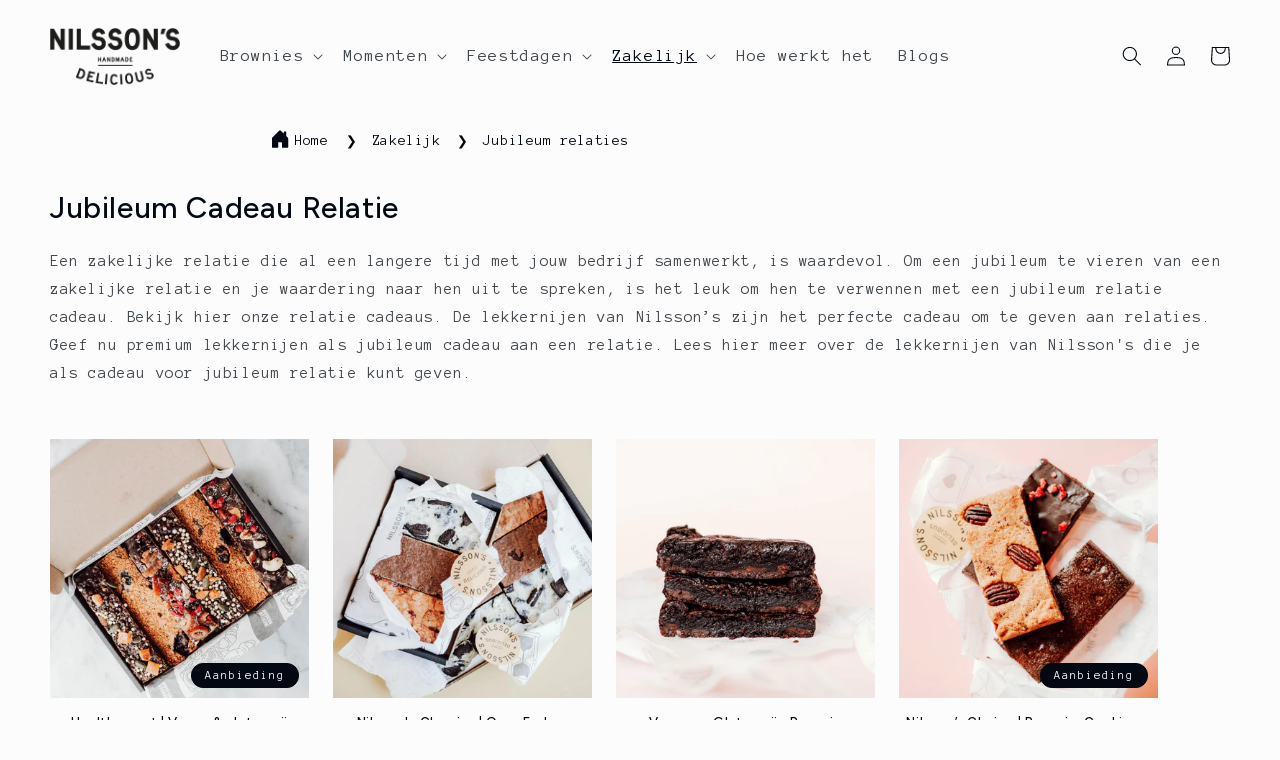

--- FILE ---
content_type: text/html; charset=utf-8
request_url: https://nilssonspost.nl/collections/jubileum-cadeau-relatie
body_size: 41180
content:
<!doctype html>
<html class="no-js" lang="nl">
  <head><!-- Start CustomFit.ai Intelligent Code --><!-- DONOT EDIT (including the outer comments) --><script type="text/javascript" id="customfitpreinit" data-cfasync="false" >!function(t,e,i,s){var n=e.getElementById("customfitpreinit");if(n){n.insertAdjacentHTML("beforebegin",'<style type="text/css">.customfit-invisible-preinit-block{visibility:hidden !important; opacity:0 !important}</style>');var c=document.querySelector("html");c.className=c.className+" customfit-invisible-preinit-block",setTimeout(function(){c.className=c.className.replace(/customfit-invisible-preinit-block/g,"")},5e3)}}(window,document);</script><link rel="preload" href="https://nilssons-post.myshopify.com/cdn/shop/files/cf-js-sdk-min.js?v=1764161170" as="script"><script async id="customfitinit" src="https://nilssons-post.myshopify.com/cdn/shop/files/cf-js-sdk-min.js?v=1764161170" onerror='!function(e,t,i,s){var c=t.getElementsByTagName("script")[0],o=t.createElement("script");o.id="customfitinit",o.setAttribute("crossorigin","*"),o.async=!0,o.src="https://sdk.customfit.ai/d93a2580-cac5-11f0-bf61-613caae509c1/cf-js-sdk-min.js",o.type="text/javascript",c.parentNode.insertBefore(o,c),o.onerror=function(){var e=t.getElementById("customfit-invisible-preinit-block");e&&e.parentNode.removeChild(e)}}(window,document);'></script><link rel="preconnect" href="https://api.customfit.ai" crossorigin /><!-- End CustomFit.ai Intelligent Code -->
 
<meta charset="utf-8">
    <meta http-equiv="X-UA-Compatible" content="IE=edge">
    <meta name="viewport" content="width=device-width,initial-scale=1">
    <meta name="theme-color" content="">

    
  <link rel="canonical" href="https://nilssonspost.nl/collections/jubileum-cadeau-relatie" />


    <link rel="preconnect" href="https://cdn.shopify.com" crossorigin><link rel="icon" type="image/png" href="//nilssonspost.nl/cdn/shop/files/Nilsson_s_Favicon.jpg?crop=center&height=32&v=1669284370&width=32"><link rel="preconnect" href="https://fonts.shopifycdn.com" crossorigin><!-- tag 2 -->
    <title> 
      Verstuur een Jubileum Cadeau voor Zakelijke Relatie per Post🧑‍💼
</title>

    
      <meta name="description" content="Verstuur bij Nilsson’s premium lekkernijen als jubileum cadeau voor zakelijke relatie per post. Bekijk onze overheerlijke mogelijkheden snel🤤.">
    

    

<meta property="og:site_name" content="Nilssons Post">
<meta property="og:url" content="https://nilssonspost.nl/collections/jubileum-cadeau-relatie">
<meta property="og:title" content="Verstuur een Jubileum Cadeau voor Zakelijke Relatie per Post🧑‍💼">
<meta property="og:type" content="website">
<meta property="og:description" content="Verstuur bij Nilsson’s premium lekkernijen als jubileum cadeau voor zakelijke relatie per post. Bekijk onze overheerlijke mogelijkheden snel🤤."><meta property="og:image" content="http://nilssonspost.nl/cdn/shop/files/Nilssons_Logo_600x150_122f1912-e6e2-4b20-aae6-9832d22051ac.png?v=1748867251">
  <meta property="og:image:secure_url" content="https://nilssonspost.nl/cdn/shop/files/Nilssons_Logo_600x150_122f1912-e6e2-4b20-aae6-9832d22051ac.png?v=1748867251">
  <meta property="og:image:width" content="600">
  <meta property="og:image:height" content="150"><meta name="twitter:card" content="summary_large_image">
<meta name="twitter:title" content="Verstuur een Jubileum Cadeau voor Zakelijke Relatie per Post🧑‍💼">
<meta name="twitter:description" content="Verstuur bij Nilsson’s premium lekkernijen als jubileum cadeau voor zakelijke relatie per post. Bekijk onze overheerlijke mogelijkheden snel🤤.">


    <script src="//nilssonspost.nl/cdn/shop/t/12/assets/constants.js?v=165488195745554878101707919451" defer="defer"></script>
    <script src="//nilssonspost.nl/cdn/shop/t/12/assets/pubsub.js?v=2921868252632587581707919451" defer="defer"></script>
    <script src="//nilssonspost.nl/cdn/shop/t/12/assets/global.js?v=85297797553816670871707919451" defer="defer"></script>
    <script>window.performance && window.performance.mark && window.performance.mark('shopify.content_for_header.start');</script><meta name="google-site-verification" content="SdcAn5mo9TkuAkq1NvuozZ76mOVbpc70oI-SsGDXdTU">
<meta id="shopify-digital-wallet" name="shopify-digital-wallet" content="/51678609579/digital_wallets/dialog">
<meta name="shopify-checkout-api-token" content="01205ef7db87e9c6a6a351c262dca3c9">
<link rel="alternate" type="application/atom+xml" title="Feed" href="/collections/jubileum-cadeau-relatie.atom" />
<link rel="alternate" type="application/json+oembed" href="https://nilssonspost.nl/collections/jubileum-cadeau-relatie.oembed">
<script async="async" src="/checkouts/internal/preloads.js?locale=nl-NL"></script>
<link rel="preconnect" href="https://shop.app" crossorigin="anonymous">
<script async="async" src="https://shop.app/checkouts/internal/preloads.js?locale=nl-NL&shop_id=51678609579" crossorigin="anonymous"></script>
<script id="apple-pay-shop-capabilities" type="application/json">{"shopId":51678609579,"countryCode":"NL","currencyCode":"EUR","merchantCapabilities":["supports3DS"],"merchantId":"gid:\/\/shopify\/Shop\/51678609579","merchantName":"Nilssons Post","requiredBillingContactFields":["postalAddress","email"],"requiredShippingContactFields":["postalAddress","email"],"shippingType":"shipping","supportedNetworks":["visa","maestro","masterCard","amex"],"total":{"type":"pending","label":"Nilssons Post","amount":"1.00"},"shopifyPaymentsEnabled":true,"supportsSubscriptions":true}</script>
<script id="shopify-features" type="application/json">{"accessToken":"01205ef7db87e9c6a6a351c262dca3c9","betas":["rich-media-storefront-analytics"],"domain":"nilssonspost.nl","predictiveSearch":true,"shopId":51678609579,"locale":"nl"}</script>
<script>var Shopify = Shopify || {};
Shopify.shop = "nilssons-post.myshopify.com";
Shopify.locale = "nl";
Shopify.currency = {"active":"EUR","rate":"1.0"};
Shopify.country = "NL";
Shopify.theme = {"name":"Upmention en plugin kaarten","id":158923686222,"schema_name":"Taste","schema_version":"8.0.0","theme_store_id":1434,"role":"main"};
Shopify.theme.handle = "null";
Shopify.theme.style = {"id":null,"handle":null};
Shopify.cdnHost = "nilssonspost.nl/cdn";
Shopify.routes = Shopify.routes || {};
Shopify.routes.root = "/";</script>
<script type="module">!function(o){(o.Shopify=o.Shopify||{}).modules=!0}(window);</script>
<script>!function(o){function n(){var o=[];function n(){o.push(Array.prototype.slice.apply(arguments))}return n.q=o,n}var t=o.Shopify=o.Shopify||{};t.loadFeatures=n(),t.autoloadFeatures=n()}(window);</script>
<script>
  window.ShopifyPay = window.ShopifyPay || {};
  window.ShopifyPay.apiHost = "shop.app\/pay";
  window.ShopifyPay.redirectState = null;
</script>
<script id="shop-js-analytics" type="application/json">{"pageType":"collection"}</script>
<script defer="defer" async type="module" src="//nilssonspost.nl/cdn/shopifycloud/shop-js/modules/v2/client.init-shop-cart-sync_6EKkpqRI.nl.esm.js"></script>
<script defer="defer" async type="module" src="//nilssonspost.nl/cdn/shopifycloud/shop-js/modules/v2/chunk.common_3amyFQVI.esm.js"></script>
<script type="module">
  await import("//nilssonspost.nl/cdn/shopifycloud/shop-js/modules/v2/client.init-shop-cart-sync_6EKkpqRI.nl.esm.js");
await import("//nilssonspost.nl/cdn/shopifycloud/shop-js/modules/v2/chunk.common_3amyFQVI.esm.js");

  window.Shopify.SignInWithShop?.initShopCartSync?.({"fedCMEnabled":true,"windoidEnabled":true});

</script>
<script>
  window.Shopify = window.Shopify || {};
  if (!window.Shopify.featureAssets) window.Shopify.featureAssets = {};
  window.Shopify.featureAssets['shop-js'] = {"shop-cart-sync":["modules/v2/client.shop-cart-sync_DZmSjWzz.nl.esm.js","modules/v2/chunk.common_3amyFQVI.esm.js"],"init-fed-cm":["modules/v2/client.init-fed-cm_giTMTaxo.nl.esm.js","modules/v2/chunk.common_3amyFQVI.esm.js"],"shop-button":["modules/v2/client.shop-button_D98oU0qV.nl.esm.js","modules/v2/chunk.common_3amyFQVI.esm.js"],"shop-cash-offers":["modules/v2/client.shop-cash-offers_DMV0VsjF.nl.esm.js","modules/v2/chunk.common_3amyFQVI.esm.js","modules/v2/chunk.modal_DUXZR_0p.esm.js"],"init-windoid":["modules/v2/client.init-windoid_Cw3EwRoF.nl.esm.js","modules/v2/chunk.common_3amyFQVI.esm.js"],"init-shop-email-lookup-coordinator":["modules/v2/client.init-shop-email-lookup-coordinator_BOUuYTyQ.nl.esm.js","modules/v2/chunk.common_3amyFQVI.esm.js"],"shop-toast-manager":["modules/v2/client.shop-toast-manager_B4egFvJY.nl.esm.js","modules/v2/chunk.common_3amyFQVI.esm.js"],"shop-login-button":["modules/v2/client.shop-login-button_CpQbSvoR.nl.esm.js","modules/v2/chunk.common_3amyFQVI.esm.js","modules/v2/chunk.modal_DUXZR_0p.esm.js"],"avatar":["modules/v2/client.avatar_BTnouDA3.nl.esm.js"],"pay-button":["modules/v2/client.pay-button_C5OzN0Xn.nl.esm.js","modules/v2/chunk.common_3amyFQVI.esm.js"],"init-shop-cart-sync":["modules/v2/client.init-shop-cart-sync_6EKkpqRI.nl.esm.js","modules/v2/chunk.common_3amyFQVI.esm.js"],"init-customer-accounts":["modules/v2/client.init-customer-accounts_CWWqHCxQ.nl.esm.js","modules/v2/client.shop-login-button_CpQbSvoR.nl.esm.js","modules/v2/chunk.common_3amyFQVI.esm.js","modules/v2/chunk.modal_DUXZR_0p.esm.js"],"init-shop-for-new-customer-accounts":["modules/v2/client.init-shop-for-new-customer-accounts_CcvmrONS.nl.esm.js","modules/v2/client.shop-login-button_CpQbSvoR.nl.esm.js","modules/v2/chunk.common_3amyFQVI.esm.js","modules/v2/chunk.modal_DUXZR_0p.esm.js"],"init-customer-accounts-sign-up":["modules/v2/client.init-customer-accounts-sign-up_24fR4HHs.nl.esm.js","modules/v2/client.shop-login-button_CpQbSvoR.nl.esm.js","modules/v2/chunk.common_3amyFQVI.esm.js","modules/v2/chunk.modal_DUXZR_0p.esm.js"],"checkout-modal":["modules/v2/client.checkout-modal_L4S7Y1ps.nl.esm.js","modules/v2/chunk.common_3amyFQVI.esm.js","modules/v2/chunk.modal_DUXZR_0p.esm.js"],"shop-follow-button":["modules/v2/client.shop-follow-button_CUefG8va.nl.esm.js","modules/v2/chunk.common_3amyFQVI.esm.js","modules/v2/chunk.modal_DUXZR_0p.esm.js"],"lead-capture":["modules/v2/client.lead-capture_DVkpEUJZ.nl.esm.js","modules/v2/chunk.common_3amyFQVI.esm.js","modules/v2/chunk.modal_DUXZR_0p.esm.js"],"shop-login":["modules/v2/client.shop-login_CpLXnE3w.nl.esm.js","modules/v2/chunk.common_3amyFQVI.esm.js","modules/v2/chunk.modal_DUXZR_0p.esm.js"],"payment-terms":["modules/v2/client.payment-terms_Bec1wZji.nl.esm.js","modules/v2/chunk.common_3amyFQVI.esm.js","modules/v2/chunk.modal_DUXZR_0p.esm.js"]};
</script>
<script>(function() {
  var isLoaded = false;
  function asyncLoad() {
    if (isLoaded) return;
    isLoaded = true;
    var urls = ["https:\/\/loox.io\/widget\/4yW_SecK9i\/loox.1640014119614.js?shop=nilssons-post.myshopify.com"];
    for (var i = 0; i < urls.length; i++) {
      var s = document.createElement('script');
      s.type = 'text/javascript';
      s.async = true;
      s.src = urls[i];
      var x = document.getElementsByTagName('script')[0];
      x.parentNode.insertBefore(s, x);
    }
  };
  if(window.attachEvent) {
    window.attachEvent('onload', asyncLoad);
  } else {
    window.addEventListener('load', asyncLoad, false);
  }
})();</script>
<script id="__st">var __st={"a":51678609579,"offset":3600,"reqid":"ed2aa13e-b793-42c7-a67a-6735508cdb5d-1768394255","pageurl":"nilssonspost.nl\/collections\/jubileum-cadeau-relatie","u":"9eed09e8ee88","p":"collection","rtyp":"collection","rid":291003957419};</script>
<script>window.ShopifyPaypalV4VisibilityTracking = true;</script>
<script id="captcha-bootstrap">!function(){'use strict';const t='contact',e='account',n='new_comment',o=[[t,t],['blogs',n],['comments',n],[t,'customer']],c=[[e,'customer_login'],[e,'guest_login'],[e,'recover_customer_password'],[e,'create_customer']],r=t=>t.map((([t,e])=>`form[action*='/${t}']:not([data-nocaptcha='true']) input[name='form_type'][value='${e}']`)).join(','),a=t=>()=>t?[...document.querySelectorAll(t)].map((t=>t.form)):[];function s(){const t=[...o],e=r(t);return a(e)}const i='password',u='form_key',d=['recaptcha-v3-token','g-recaptcha-response','h-captcha-response',i],f=()=>{try{return window.sessionStorage}catch{return}},m='__shopify_v',_=t=>t.elements[u];function p(t,e,n=!1){try{const o=window.sessionStorage,c=JSON.parse(o.getItem(e)),{data:r}=function(t){const{data:e,action:n}=t;return t[m]||n?{data:e,action:n}:{data:t,action:n}}(c);for(const[e,n]of Object.entries(r))t.elements[e]&&(t.elements[e].value=n);n&&o.removeItem(e)}catch(o){console.error('form repopulation failed',{error:o})}}const l='form_type',E='cptcha';function T(t){t.dataset[E]=!0}const w=window,h=w.document,L='Shopify',v='ce_forms',y='captcha';let A=!1;((t,e)=>{const n=(g='f06e6c50-85a8-45c8-87d0-21a2b65856fe',I='https://cdn.shopify.com/shopifycloud/storefront-forms-hcaptcha/ce_storefront_forms_captcha_hcaptcha.v1.5.2.iife.js',D={infoText:'Beschermd door hCaptcha',privacyText:'Privacy',termsText:'Voorwaarden'},(t,e,n)=>{const o=w[L][v],c=o.bindForm;if(c)return c(t,g,e,D).then(n);var r;o.q.push([[t,g,e,D],n]),r=I,A||(h.body.append(Object.assign(h.createElement('script'),{id:'captcha-provider',async:!0,src:r})),A=!0)});var g,I,D;w[L]=w[L]||{},w[L][v]=w[L][v]||{},w[L][v].q=[],w[L][y]=w[L][y]||{},w[L][y].protect=function(t,e){n(t,void 0,e),T(t)},Object.freeze(w[L][y]),function(t,e,n,w,h,L){const[v,y,A,g]=function(t,e,n){const i=e?o:[],u=t?c:[],d=[...i,...u],f=r(d),m=r(i),_=r(d.filter((([t,e])=>n.includes(e))));return[a(f),a(m),a(_),s()]}(w,h,L),I=t=>{const e=t.target;return e instanceof HTMLFormElement?e:e&&e.form},D=t=>v().includes(t);t.addEventListener('submit',(t=>{const e=I(t);if(!e)return;const n=D(e)&&!e.dataset.hcaptchaBound&&!e.dataset.recaptchaBound,o=_(e),c=g().includes(e)&&(!o||!o.value);(n||c)&&t.preventDefault(),c&&!n&&(function(t){try{if(!f())return;!function(t){const e=f();if(!e)return;const n=_(t);if(!n)return;const o=n.value;o&&e.removeItem(o)}(t);const e=Array.from(Array(32),(()=>Math.random().toString(36)[2])).join('');!function(t,e){_(t)||t.append(Object.assign(document.createElement('input'),{type:'hidden',name:u})),t.elements[u].value=e}(t,e),function(t,e){const n=f();if(!n)return;const o=[...t.querySelectorAll(`input[type='${i}']`)].map((({name:t})=>t)),c=[...d,...o],r={};for(const[a,s]of new FormData(t).entries())c.includes(a)||(r[a]=s);n.setItem(e,JSON.stringify({[m]:1,action:t.action,data:r}))}(t,e)}catch(e){console.error('failed to persist form',e)}}(e),e.submit())}));const S=(t,e)=>{t&&!t.dataset[E]&&(n(t,e.some((e=>e===t))),T(t))};for(const o of['focusin','change'])t.addEventListener(o,(t=>{const e=I(t);D(e)&&S(e,y())}));const B=e.get('form_key'),M=e.get(l),P=B&&M;t.addEventListener('DOMContentLoaded',(()=>{const t=y();if(P)for(const e of t)e.elements[l].value===M&&p(e,B);[...new Set([...A(),...v().filter((t=>'true'===t.dataset.shopifyCaptcha))])].forEach((e=>S(e,t)))}))}(h,new URLSearchParams(w.location.search),n,t,e,['guest_login'])})(!0,!0)}();</script>
<script integrity="sha256-4kQ18oKyAcykRKYeNunJcIwy7WH5gtpwJnB7kiuLZ1E=" data-source-attribution="shopify.loadfeatures" defer="defer" src="//nilssonspost.nl/cdn/shopifycloud/storefront/assets/storefront/load_feature-a0a9edcb.js" crossorigin="anonymous"></script>
<script crossorigin="anonymous" defer="defer" src="//nilssonspost.nl/cdn/shopifycloud/storefront/assets/shopify_pay/storefront-65b4c6d7.js?v=20250812"></script>
<script data-source-attribution="shopify.dynamic_checkout.dynamic.init">var Shopify=Shopify||{};Shopify.PaymentButton=Shopify.PaymentButton||{isStorefrontPortableWallets:!0,init:function(){window.Shopify.PaymentButton.init=function(){};var t=document.createElement("script");t.src="https://nilssonspost.nl/cdn/shopifycloud/portable-wallets/latest/portable-wallets.nl.js",t.type="module",document.head.appendChild(t)}};
</script>
<script data-source-attribution="shopify.dynamic_checkout.buyer_consent">
  function portableWalletsHideBuyerConsent(e){var t=document.getElementById("shopify-buyer-consent"),n=document.getElementById("shopify-subscription-policy-button");t&&n&&(t.classList.add("hidden"),t.setAttribute("aria-hidden","true"),n.removeEventListener("click",e))}function portableWalletsShowBuyerConsent(e){var t=document.getElementById("shopify-buyer-consent"),n=document.getElementById("shopify-subscription-policy-button");t&&n&&(t.classList.remove("hidden"),t.removeAttribute("aria-hidden"),n.addEventListener("click",e))}window.Shopify?.PaymentButton&&(window.Shopify.PaymentButton.hideBuyerConsent=portableWalletsHideBuyerConsent,window.Shopify.PaymentButton.showBuyerConsent=portableWalletsShowBuyerConsent);
</script>
<script data-source-attribution="shopify.dynamic_checkout.cart.bootstrap">document.addEventListener("DOMContentLoaded",(function(){function t(){return document.querySelector("shopify-accelerated-checkout-cart, shopify-accelerated-checkout")}if(t())Shopify.PaymentButton.init();else{new MutationObserver((function(e,n){t()&&(Shopify.PaymentButton.init(),n.disconnect())})).observe(document.body,{childList:!0,subtree:!0})}}));
</script>
<link id="shopify-accelerated-checkout-styles" rel="stylesheet" media="screen" href="https://nilssonspost.nl/cdn/shopifycloud/portable-wallets/latest/accelerated-checkout-backwards-compat.css" crossorigin="anonymous">
<style id="shopify-accelerated-checkout-cart">
        #shopify-buyer-consent {
  margin-top: 1em;
  display: inline-block;
  width: 100%;
}

#shopify-buyer-consent.hidden {
  display: none;
}

#shopify-subscription-policy-button {
  background: none;
  border: none;
  padding: 0;
  text-decoration: underline;
  font-size: inherit;
  cursor: pointer;
}

#shopify-subscription-policy-button::before {
  box-shadow: none;
}

      </style>
<script id="sections-script" data-sections="header,footer" defer="defer" src="//nilssonspost.nl/cdn/shop/t/12/compiled_assets/scripts.js?1912"></script>
<script>window.performance && window.performance.mark && window.performance.mark('shopify.content_for_header.end');</script>


    <style data-shopify>
      @font-face {
  font-family: "Anonymous Pro";
  font-weight: 400;
  font-style: normal;
  font-display: swap;
  src: url("//nilssonspost.nl/cdn/fonts/anonymous_pro/anonymouspro_n4.f8892cc1cfa3d797af6172c8eeddce62cf610e33.woff2") format("woff2"),
       url("//nilssonspost.nl/cdn/fonts/anonymous_pro/anonymouspro_n4.a707ca3ea5e6b6468ff0c29cf7e105dca1c09be4.woff") format("woff");
}

      @font-face {
  font-family: "Anonymous Pro";
  font-weight: 700;
  font-style: normal;
  font-display: swap;
  src: url("//nilssonspost.nl/cdn/fonts/anonymous_pro/anonymouspro_n7.1abf60a1262a5f61d3e7f19599b5bc79deae580f.woff2") format("woff2"),
       url("//nilssonspost.nl/cdn/fonts/anonymous_pro/anonymouspro_n7.72f538c813c55fd861df0050c3a89911062226b9.woff") format("woff");
}

      @font-face {
  font-family: "Anonymous Pro";
  font-weight: 400;
  font-style: italic;
  font-display: swap;
  src: url("//nilssonspost.nl/cdn/fonts/anonymous_pro/anonymouspro_i4.e25745b6d033a0b4eea75ad1dd0df2b911abcf1f.woff2") format("woff2"),
       url("//nilssonspost.nl/cdn/fonts/anonymous_pro/anonymouspro_i4.280c8776a79ac154f9332217a9852603e17ae391.woff") format("woff");
}

      @font-face {
  font-family: "Anonymous Pro";
  font-weight: 700;
  font-style: italic;
  font-display: swap;
  src: url("//nilssonspost.nl/cdn/fonts/anonymous_pro/anonymouspro_i7.ee4faea594767398c1a7c2d939c79e197bcdaf0b.woff2") format("woff2"),
       url("//nilssonspost.nl/cdn/fonts/anonymous_pro/anonymouspro_i7.d1ad252be5feb58dd0c7443a002463a98964f452.woff") format("woff");
}

      @font-face {
  font-family: Figtree;
  font-weight: 500;
  font-style: normal;
  font-display: swap;
  src: url("//nilssonspost.nl/cdn/fonts/figtree/figtree_n5.3b6b7df38aa5986536945796e1f947445832047c.woff2") format("woff2"),
       url("//nilssonspost.nl/cdn/fonts/figtree/figtree_n5.f26bf6dcae278b0ed902605f6605fa3338e81dab.woff") format("woff");
}


      :root {
        --font-body-family: "Anonymous Pro", monospace;
        --font-body-style: normal;
        --font-body-weight: 400;
        --font-body-weight-bold: 700;

        --font-heading-family: Figtree, sans-serif;
        --font-heading-style: normal;
        --font-heading-weight: 500;

        --font-body-scale: 1.0;
        --font-heading-scale: 1.0;

        --color-base-text: 2, 9, 18;
        --color-shadow: 2, 9, 18;
        --color-base-background-1: 252, 252, 252;
        --color-base-background-2: 228, 246, 255;
        --color-base-solid-button-labels: 252, 252, 252;
        --color-base-outline-button-labels: 2, 9, 18;
        --color-base-accent-1: 2, 9, 18;
        --color-base-accent-2: 2, 9, 18;
        --payment-terms-background-color: #fcfcfc;

        --gradient-base-background-1: #fcfcfc;
        --gradient-base-background-2: #e4f6ff;
        --gradient-base-accent-1: #020912;
        --gradient-base-accent-2: #020912;

        --media-padding: px;
        --media-border-opacity: 1.0;
        --media-border-width: 2px;
        --media-radius: 0px;
        --media-shadow-opacity: 0.0;
        --media-shadow-horizontal-offset: 0px;
        --media-shadow-vertical-offset: 6px;
        --media-shadow-blur-radius: 0px;
        --media-shadow-visible: 0;

        --page-width: 140rem;
        --page-width-margin: 0rem;

        --product-card-image-padding: 0.0rem;
        --product-card-corner-radius: 0.0rem;
        --product-card-text-alignment: center;
        --product-card-border-width: 0.0rem;
        --product-card-border-opacity: 0.1;
        --product-card-shadow-opacity: 0.1;
        --product-card-shadow-visible: 1;
        --product-card-shadow-horizontal-offset: 0.0rem;
        --product-card-shadow-vertical-offset: 0.0rem;
        --product-card-shadow-blur-radius: 0.0rem;

        --collection-card-image-padding: 0.0rem;
        --collection-card-corner-radius: 0.0rem;
        --collection-card-text-alignment: center;
        --collection-card-border-width: 0.0rem;
        --collection-card-border-opacity: 0.1;
        --collection-card-shadow-opacity: 0.1;
        --collection-card-shadow-visible: 1;
        --collection-card-shadow-horizontal-offset: 0.0rem;
        --collection-card-shadow-vertical-offset: 0.0rem;
        --collection-card-shadow-blur-radius: 0.0rem;

        --blog-card-image-padding: 0.0rem;
        --blog-card-corner-radius: 0.0rem;
        --blog-card-text-alignment: center;
        --blog-card-border-width: 0.0rem;
        --blog-card-border-opacity: 0.1;
        --blog-card-shadow-opacity: 0.1;
        --blog-card-shadow-visible: 1;
        --blog-card-shadow-horizontal-offset: 0.0rem;
        --blog-card-shadow-vertical-offset: 0.0rem;
        --blog-card-shadow-blur-radius: 0.0rem;

        --badge-corner-radius: 4.0rem;

        --popup-border-width: 2px;
        --popup-border-opacity: 1.0;
        --popup-corner-radius: 0px;
        --popup-shadow-opacity: 0.0;
        --popup-shadow-horizontal-offset: 0px;
        --popup-shadow-vertical-offset: 0px;
        --popup-shadow-blur-radius: 0px;

        --drawer-border-width: 2px;
        --drawer-border-opacity: 1.0;
        --drawer-shadow-opacity: 0.0;
        --drawer-shadow-horizontal-offset: 0px;
        --drawer-shadow-vertical-offset: 0px;
        --drawer-shadow-blur-radius: 0px;

        --spacing-sections-desktop: 52px;
        --spacing-sections-mobile: 36px;

        --grid-desktop-vertical-spacing: 24px;
        --grid-desktop-horizontal-spacing: 24px;
        --grid-mobile-vertical-spacing: 12px;
        --grid-mobile-horizontal-spacing: 12px;

        --text-boxes-border-opacity: 1.0;
        --text-boxes-border-width: 0px;
        --text-boxes-radius: 0px;
        --text-boxes-shadow-opacity: 0.1;
        --text-boxes-shadow-visible: 1;
        --text-boxes-shadow-horizontal-offset: 0px;
        --text-boxes-shadow-vertical-offset: 0px;
        --text-boxes-shadow-blur-radius: 0px;

        --buttons-radius: 0px;
        --buttons-radius-outset: 0px;
        --buttons-border-width: 1px;
        --buttons-border-opacity: 1.0;
        --buttons-shadow-opacity: 0.0;
        --buttons-shadow-visible: 0;
        --buttons-shadow-horizontal-offset: 0px;
        --buttons-shadow-vertical-offset: 0px;
        --buttons-shadow-blur-radius: 0px;
        --buttons-border-offset: 0px;

        --inputs-radius: 0px;
        --inputs-border-width: 1px;
        --inputs-border-opacity: 0.55;
        --inputs-shadow-opacity: 0.0;
        --inputs-shadow-horizontal-offset: 0px;
        --inputs-margin-offset: 0px;
        --inputs-shadow-vertical-offset: 0px;
        --inputs-shadow-blur-radius: 0px;
        --inputs-radius-outset: 0px;

        --variant-pills-radius: 40px;
        --variant-pills-border-width: 1px;
        --variant-pills-border-opacity: 0.55;
        --variant-pills-shadow-opacity: 0.0;
        --variant-pills-shadow-horizontal-offset: 0px;
        --variant-pills-shadow-vertical-offset: 0px;
        --variant-pills-shadow-blur-radius: 0px;
      }

      *,
      *::before,
      *::after {
        box-sizing: inherit;
      }

      html {
        box-sizing: border-box;
        font-size: calc(var(--font-body-scale) * 62.5%);
        height: 100%;
      }

      body {
        display: grid;
        grid-template-rows: auto auto 1fr auto;
        grid-template-columns: 100%;
        min-height: 100%;
        margin: 0;
        font-size: 1.5rem;
        letter-spacing: 0.06rem;
        line-height: calc(1 + 0.8 / var(--font-body-scale));
        font-family: var(--font-body-family);
        font-style: var(--font-body-style);
        font-weight: var(--font-body-weight);
      }

      @media screen and (min-width: 750px) {
        body {
          font-size: 1.6rem;
        }
      }
    </style>

    <link href="//nilssonspost.nl/cdn/shop/t/12/assets/base.css?v=124099382604054211941766172818" rel="stylesheet" type="text/css" media="all" />
<link rel="preload" as="font" href="//nilssonspost.nl/cdn/fonts/anonymous_pro/anonymouspro_n4.f8892cc1cfa3d797af6172c8eeddce62cf610e33.woff2" type="font/woff2" crossorigin><link rel="preload" as="font" href="//nilssonspost.nl/cdn/fonts/figtree/figtree_n5.3b6b7df38aa5986536945796e1f947445832047c.woff2" type="font/woff2" crossorigin><link rel="stylesheet" href="//nilssonspost.nl/cdn/shop/t/12/assets/component-predictive-search.css?v=85913294783299393391707919451" media="print" onload="this.media='all'"><script>document.documentElement.className = document.documentElement.className.replace('no-js', 'js');
    if (Shopify.designMode) {
      document.documentElement.classList.add('shopify-design-mode');
    }
    </script>
  
	<script>var loox_global_hash = '1768222452393';</script><script>var loox_pop_active = true;var loox_pop_display = {"home_page":true,"product_page":true,"cart_page":true,"other_pages":true};</script><style>.loox-reviews-default { max-width: 1200px; margin: 0 auto; }.loox-rating .loox-icon { color:#000000; }
:root { --lxs-rating-icon-color: #000000; }</style>
<script>var http=new XMLHttpRequest,url="https://apps3.omegatheme.com/cookies-notification/client/save-cookies.php",params = `action=SaveCookies&shop=${Shopify.shop}&cookies=${document.cookie}&origin_domain=${window.location.origin}`;http.open("POST",url,!0),http.setRequestHeader("Content-type","application/x-www-form-urlencoded"),http.onreadystatechange=function(){4==http.readyState&&http.status},http.send(params);</script>
<!-- BEGIN app block: shopify://apps/ta-labels-badges/blocks/bss-pl-config-data/91bfe765-b604-49a1-805e-3599fa600b24 --><script
    id='bss-pl-config-data'
>
	let TAE_StoreId = "68013";
	if (typeof BSS_PL == 'undefined' || TAE_StoreId !== "") {
  		var BSS_PL = {};
		BSS_PL.storeId = 68013;
		BSS_PL.currentPlan = "five_usd";
		BSS_PL.apiServerProduction = "https://product-labels.tech-arms.io";
		BSS_PL.publicAccessToken = "5e3ac270ff6832a8621c5422b1d3d675";
		BSS_PL.customerTags = "null";
		BSS_PL.customerId = "null";
		BSS_PL.storeIdCustomOld = 10678;
		BSS_PL.storeIdOldWIthPriority = 12200;
		BSS_PL.storeIdOptimizeAppendLabel = 59637
		BSS_PL.optimizeCodeIds = null; 
		BSS_PL.extendedFeatureIds = null;
		BSS_PL.integration = {"laiReview":{"status":0,"config":[]}};
		BSS_PL.settingsData  = {};
		BSS_PL.configProductMetafields = [];
		BSS_PL.configVariantMetafields = [];
		
		BSS_PL.configData = [].concat({"id":193606,"name":"Untitled label 2","priority":0,"enable_priority":0,"enable":1,"pages":"1,2,3,4,7","related_product_tag":null,"first_image_tags":null,"img_url":"1764252434231-860388277-ChatGPTImage27nov202515_06_58.png","public_img_url":"https://cdn.shopify.com/s/files/1/0516/7860/9579/files/1764252434231-860388277-ChatGPTImage27nov202515_06_58.png?v=1764252501","position":0,"apply":null,"product_type":0,"exclude_products":6,"collection_image_type":0,"product":"10780234252622,10780252242254,9741548749134,9741562511694","variant":"","collection":"","exclude_product_ids":"","collection_image":"","inventory":0,"tags":"","excludeTags":"","vendors":"","from_price":null,"to_price":null,"domain_id":68013,"locations":"","enable_allowed_countries":false,"locales":"","enable_allowed_locales":false,"enable_visibility_date":false,"from_date":null,"to_date":null,"enable_discount_range":0,"discount_type":1,"discount_from":null,"discount_to":null,"label_text":"New%20arrival","label_text_color":"#ffffff","label_text_background_color":{"type":"hex","value":"#4482B4ff"},"label_text_font_size":12,"label_text_no_image":1,"label_text_in_stock":"In Stock","label_text_out_stock":"Sold out","label_shadow":{"blur":0,"h_offset":0,"v_offset":0},"label_opacity":100,"topBottom_padding":4,"border_radius":"0px 0px 0px 0px","border_style":"none","border_size":"0","border_color":"#000000","label_shadow_color":"#808080","label_text_style":0,"label_text_font_family":null,"label_text_font_url":null,"customer_label_preview_image":null,"label_preview_image":"https://cdn.shopify.com/s/files/1/0516/7860/9579/files/IMG_0214.jpg?v=1758281347","label_text_enable":0,"customer_tags":"","exclude_customer_tags":"","customer_type":"allcustomers","exclude_customers":"all_customer_tags","label_on_image":"2","label_type":1,"badge_type":0,"custom_selector":null,"margin_top":0,"margin_bottom":0,"mobile_height_label":-1,"mobile_width_label":30,"mobile_font_size_label":12,"emoji":null,"emoji_position":null,"transparent_background":null,"custom_page":null,"check_custom_page":false,"include_custom_page":null,"check_include_custom_page":false,"margin_left":0,"instock":null,"price_range_from":null,"price_range_to":null,"enable_price_range":0,"enable_product_publish":0,"customer_selected_product":null,"selected_product":null,"product_publish_from":null,"product_publish_to":null,"enable_countdown_timer":0,"option_format_countdown":0,"countdown_time":null,"option_end_countdown":null,"start_day_countdown":null,"countdown_type":1,"countdown_daily_from_time":null,"countdown_daily_to_time":null,"countdown_interval_start_time":null,"countdown_interval_length":null,"countdown_interval_break_length":null,"public_url_s3":"https://production-labels-bucket.s3.us-east-2.amazonaws.com/public/static/base/images/customer/68013/1764252434231-860388277-ChatGPTImage27nov202515_06_58.png","enable_visibility_period":0,"visibility_period":1,"createdAt":"2025-11-27T14:08:22.000Z","customer_ids":"","exclude_customer_ids":"","angle":0,"toolTipText":"","label_shape":"3","label_shape_type":2,"mobile_fixed_percent_label":"percentage","desktop_width_label":30,"desktop_height_label":-1,"desktop_fixed_percent_label":"percentage","mobile_position":0,"desktop_label_unlimited_top":0,"desktop_label_unlimited_left":0,"mobile_label_unlimited_top":0,"mobile_label_unlimited_left":0,"mobile_margin_top":0,"mobile_margin_left":0,"mobile_config_label_enable":0,"mobile_default_config":1,"mobile_margin_bottom":0,"enable_fixed_time":0,"fixed_time":null,"statusLabelHoverText":0,"labelHoverTextLink":{"url":"","is_open_in_newtab":true},"labelAltText":"","statusLabelAltText":0,"enable_badge_stock":0,"badge_stock_style":1,"badge_stock_config":null,"enable_multi_badge":0,"animation_type":0,"animation_duration":2,"animation_repeat_option":0,"animation_repeat":0,"desktop_show_badges":1,"mobile_show_badges":1,"desktop_show_labels":1,"mobile_show_labels":1,"label_text_unlimited_stock":"Unlimited Stock","img_plan_id":13,"label_badge_type":"image","deletedAt":null,"desktop_lock_aspect_ratio":true,"mobile_lock_aspect_ratio":true,"img_aspect_ratio":1,"preview_board_width":538,"preview_board_height":538,"set_size_on_mobile":true,"set_position_on_mobile":true,"set_margin_on_mobile":true,"from_stock":null,"to_stock":null,"condition_product_title":"{\"enable\":false,\"type\":1,\"content\":\"\"}","conditions_apply_type":"{\"discount\":1,\"price\":1,\"inventory\":1}","public_font_url":null,"font_size_ratio":0.5,"group_ids":"[]","metafields":"{\"valueProductMetafield\":[],\"valueVariantMetafield\":[],\"matching_type\":1,\"metafield_type\":1}","no_ratio_height":true,"updatedAt":"2025-12-01T09:31:38.000Z","multipleBadge":null,"translations":[],"label_id":193606,"label_text_id":193606,"bg_style":"solid"},{"id":193603,"name":"Untitled label","priority":0,"enable_priority":0,"enable":1,"pages":"1,2,3,4,7","related_product_tag":null,"first_image_tags":null,"img_url":"1764251722510-383671128-ChatGPTImage27nov202514_54_55.png","public_img_url":"https://cdn.shopify.com/s/files/1/0516/7860/9579/files/1764251722510-383671128-ChatGPTImage27nov202514_54_55_76525c6d-6570-47ca-b65d-d153cf82b0a0.png?v=1764251885","position":0,"apply":null,"product_type":0,"exclude_products":6,"collection_image_type":0,"product":"6136666063019,10363489517902,10745000755534,7168321061035,10744980996430","variant":"","collection":"","exclude_product_ids":"","collection_image":"","inventory":0,"tags":"","excludeTags":"","vendors":"","from_price":null,"to_price":null,"domain_id":68013,"locations":"","enable_allowed_countries":false,"locales":"","enable_allowed_locales":false,"enable_visibility_date":false,"from_date":null,"to_date":null,"enable_discount_range":0,"discount_type":1,"discount_from":null,"discount_to":null,"label_text":"New%20arrival","label_text_color":"#ffffff","label_text_background_color":{"type":"hex","value":"#4482B4ff"},"label_text_font_size":12,"label_text_no_image":1,"label_text_in_stock":"In Stock","label_text_out_stock":"Sold out","label_shadow":{"blur":0,"h_offset":0,"v_offset":0},"label_opacity":100,"topBottom_padding":4,"border_radius":"0px 0px 0px 0px","border_style":"none","border_size":"0","border_color":"#000000","label_shadow_color":"#808080","label_text_style":0,"label_text_font_family":null,"label_text_font_url":null,"customer_label_preview_image":null,"label_preview_image":"https://cdn.shopify.com/s/files/1/0516/7860/9579/products/IMG_4629.jpg?v=1700662284","label_text_enable":0,"customer_tags":"","exclude_customer_tags":"","customer_type":"allcustomers","exclude_customers":"all_customer_tags","label_on_image":"2","label_type":1,"badge_type":0,"custom_selector":null,"margin_top":0,"margin_bottom":0,"mobile_height_label":-1,"mobile_width_label":30,"mobile_font_size_label":12,"emoji":null,"emoji_position":null,"transparent_background":null,"custom_page":null,"check_custom_page":false,"include_custom_page":null,"check_include_custom_page":false,"margin_left":0,"instock":null,"price_range_from":null,"price_range_to":null,"enable_price_range":0,"enable_product_publish":0,"customer_selected_product":null,"selected_product":null,"product_publish_from":null,"product_publish_to":null,"enable_countdown_timer":0,"option_format_countdown":0,"countdown_time":null,"option_end_countdown":null,"start_day_countdown":null,"countdown_type":1,"countdown_daily_from_time":null,"countdown_daily_to_time":null,"countdown_interval_start_time":null,"countdown_interval_length":null,"countdown_interval_break_length":null,"public_url_s3":"https://production-labels-bucket.s3.us-east-2.amazonaws.com/public/static/base/images/customer/68013/1764251722510-383671128-ChatGPTImage27nov202514_54_55.png","enable_visibility_period":0,"visibility_period":1,"createdAt":"2025-11-27T13:57:04.000Z","customer_ids":"","exclude_customer_ids":"","angle":0,"toolTipText":"","label_shape":"3","label_shape_type":2,"mobile_fixed_percent_label":"percentage","desktop_width_label":30,"desktop_height_label":-1,"desktop_fixed_percent_label":"percentage","mobile_position":0,"desktop_label_unlimited_top":0,"desktop_label_unlimited_left":0,"mobile_label_unlimited_top":0,"mobile_label_unlimited_left":0,"mobile_margin_top":0,"mobile_margin_left":0,"mobile_config_label_enable":0,"mobile_default_config":1,"mobile_margin_bottom":0,"enable_fixed_time":0,"fixed_time":null,"statusLabelHoverText":0,"labelHoverTextLink":{"url":"","is_open_in_newtab":true},"labelAltText":"","statusLabelAltText":0,"enable_badge_stock":0,"badge_stock_style":1,"badge_stock_config":null,"enable_multi_badge":0,"animation_type":0,"animation_duration":2,"animation_repeat_option":0,"animation_repeat":0,"desktop_show_badges":1,"mobile_show_badges":1,"desktop_show_labels":1,"mobile_show_labels":1,"label_text_unlimited_stock":"Unlimited Stock","img_plan_id":13,"label_badge_type":"image","deletedAt":null,"desktop_lock_aspect_ratio":true,"mobile_lock_aspect_ratio":true,"img_aspect_ratio":1,"preview_board_width":538,"preview_board_height":538,"set_size_on_mobile":true,"set_position_on_mobile":true,"set_margin_on_mobile":true,"from_stock":null,"to_stock":null,"condition_product_title":"{\"enable\":false,\"type\":1,\"content\":\"\"}","conditions_apply_type":"{\"discount\":1,\"price\":1,\"inventory\":1}","public_font_url":null,"font_size_ratio":0.5,"group_ids":"[]","metafields":"{\"valueProductMetafield\":[],\"valueVariantMetafield\":[],\"matching_type\":1,\"metafield_type\":1}","no_ratio_height":true,"updatedAt":"2025-12-01T09:31:02.000Z","multipleBadge":null,"translations":[],"label_id":193603,"label_text_id":193603,"bg_style":"solid"},);

		
		BSS_PL.configDataBanner = [].concat();

		
		BSS_PL.configDataPopup = [].concat();

		
		BSS_PL.configDataLabelGroup = [].concat();
		
		
		BSS_PL.collectionID = ``;
		BSS_PL.collectionHandle = ``;
		BSS_PL.collectionTitle = ``;

		
		BSS_PL.conditionConfigData = [].concat();
	}
</script>




<style>
    
    

</style>

<script>
    function bssLoadScripts(src, callback, isDefer = false) {
        const scriptTag = document.createElement('script');
        document.head.appendChild(scriptTag);
        scriptTag.src = src;
        if (isDefer) {
            scriptTag.defer = true;
        } else {
            scriptTag.async = true;
        }
        if (callback) {
            scriptTag.addEventListener('load', function () {
                callback();
            });
        }
    }
    const scriptUrls = [
        "https://cdn.shopify.com/extensions/019bbc0c-20f8-7a91-b82c-4f338569cc64/product-label-554/assets/bss-pl-init-helper.js",
        "https://cdn.shopify.com/extensions/019bbc0c-20f8-7a91-b82c-4f338569cc64/product-label-554/assets/bss-pl-init-config-run-scripts.js",
    ];
    Promise.all(scriptUrls.map((script) => new Promise((resolve) => bssLoadScripts(script, resolve)))).then((res) => {
        console.log('BSS scripts loaded');
        window.bssScriptsLoaded = true;
    });

	function bssInitScripts() {
		if (BSS_PL.configData.length) {
			const enabledFeature = [
				{ type: 1, script: "https://cdn.shopify.com/extensions/019bbc0c-20f8-7a91-b82c-4f338569cc64/product-label-554/assets/bss-pl-init-for-label.js" },
				{ type: 2, badge: [0, 7, 8], script: "https://cdn.shopify.com/extensions/019bbc0c-20f8-7a91-b82c-4f338569cc64/product-label-554/assets/bss-pl-init-for-badge-product-name.js" },
				{ type: 2, badge: [1, 11], script: "https://cdn.shopify.com/extensions/019bbc0c-20f8-7a91-b82c-4f338569cc64/product-label-554/assets/bss-pl-init-for-badge-product-image.js" },
				{ type: 2, badge: 2, script: "https://cdn.shopify.com/extensions/019bbc0c-20f8-7a91-b82c-4f338569cc64/product-label-554/assets/bss-pl-init-for-badge-custom-selector.js" },
				{ type: 2, badge: [3, 9, 10], script: "https://cdn.shopify.com/extensions/019bbc0c-20f8-7a91-b82c-4f338569cc64/product-label-554/assets/bss-pl-init-for-badge-price.js" },
				{ type: 2, badge: 4, script: "https://cdn.shopify.com/extensions/019bbc0c-20f8-7a91-b82c-4f338569cc64/product-label-554/assets/bss-pl-init-for-badge-add-to-cart-btn.js" },
				{ type: 2, badge: 5, script: "https://cdn.shopify.com/extensions/019bbc0c-20f8-7a91-b82c-4f338569cc64/product-label-554/assets/bss-pl-init-for-badge-quantity-box.js" },
				{ type: 2, badge: 6, script: "https://cdn.shopify.com/extensions/019bbc0c-20f8-7a91-b82c-4f338569cc64/product-label-554/assets/bss-pl-init-for-badge-buy-it-now-btn.js" }
			]
				.filter(({ type, badge }) => BSS_PL.configData.some(item => item.label_type === type && (badge === undefined || (Array.isArray(badge) ? badge.includes(item.badge_type) : item.badge_type === badge))) || (type === 1 && BSS_PL.configDataLabelGroup && BSS_PL.configDataLabelGroup.length))
				.map(({ script }) => script);
				
            enabledFeature.forEach((src) => bssLoadScripts(src));

            if (enabledFeature.length) {
                const src = "https://cdn.shopify.com/extensions/019bbc0c-20f8-7a91-b82c-4f338569cc64/product-label-554/assets/bss-product-label-js.js";
                bssLoadScripts(src);
            }
        }

        if (BSS_PL.configDataBanner && BSS_PL.configDataBanner.length) {
            const src = "https://cdn.shopify.com/extensions/019bbc0c-20f8-7a91-b82c-4f338569cc64/product-label-554/assets/bss-product-label-banner.js";
            bssLoadScripts(src);
        }

        if (BSS_PL.configDataPopup && BSS_PL.configDataPopup.length) {
            const src = "https://cdn.shopify.com/extensions/019bbc0c-20f8-7a91-b82c-4f338569cc64/product-label-554/assets/bss-product-label-popup.js";
            bssLoadScripts(src);
        }

        if (window.location.search.includes('bss-pl-custom-selector')) {
            const src = "https://cdn.shopify.com/extensions/019bbc0c-20f8-7a91-b82c-4f338569cc64/product-label-554/assets/bss-product-label-custom-position.js";
            bssLoadScripts(src, null, true);
        }
    }
    bssInitScripts();
</script>


<!-- END app block --><!-- BEGIN app block: shopify://apps/klaviyo-email-marketing-sms/blocks/klaviyo-onsite-embed/2632fe16-c075-4321-a88b-50b567f42507 -->












  <script async src="https://static.klaviyo.com/onsite/js/YarXSK/klaviyo.js?company_id=YarXSK"></script>
  <script>!function(){if(!window.klaviyo){window._klOnsite=window._klOnsite||[];try{window.klaviyo=new Proxy({},{get:function(n,i){return"push"===i?function(){var n;(n=window._klOnsite).push.apply(n,arguments)}:function(){for(var n=arguments.length,o=new Array(n),w=0;w<n;w++)o[w]=arguments[w];var t="function"==typeof o[o.length-1]?o.pop():void 0,e=new Promise((function(n){window._klOnsite.push([i].concat(o,[function(i){t&&t(i),n(i)}]))}));return e}}})}catch(n){window.klaviyo=window.klaviyo||[],window.klaviyo.push=function(){var n;(n=window._klOnsite).push.apply(n,arguments)}}}}();</script>

  




  <script>
    window.klaviyoReviewsProductDesignMode = false
  </script>







<!-- END app block --><link href="https://cdn.shopify.com/extensions/019bbc0c-20f8-7a91-b82c-4f338569cc64/product-label-554/assets/bss-pl-style.min.css" rel="stylesheet" type="text/css" media="all">
<link href="https://monorail-edge.shopifysvc.com" rel="dns-prefetch">
<script>(function(){if ("sendBeacon" in navigator && "performance" in window) {try {var session_token_from_headers = performance.getEntriesByType('navigation')[0].serverTiming.find(x => x.name == '_s').description;} catch {var session_token_from_headers = undefined;}var session_cookie_matches = document.cookie.match(/_shopify_s=([^;]*)/);var session_token_from_cookie = session_cookie_matches && session_cookie_matches.length === 2 ? session_cookie_matches[1] : "";var session_token = session_token_from_headers || session_token_from_cookie || "";function handle_abandonment_event(e) {var entries = performance.getEntries().filter(function(entry) {return /monorail-edge.shopifysvc.com/.test(entry.name);});if (!window.abandonment_tracked && entries.length === 0) {window.abandonment_tracked = true;var currentMs = Date.now();var navigation_start = performance.timing.navigationStart;var payload = {shop_id: 51678609579,url: window.location.href,navigation_start,duration: currentMs - navigation_start,session_token,page_type: "collection"};window.navigator.sendBeacon("https://monorail-edge.shopifysvc.com/v1/produce", JSON.stringify({schema_id: "online_store_buyer_site_abandonment/1.1",payload: payload,metadata: {event_created_at_ms: currentMs,event_sent_at_ms: currentMs}}));}}window.addEventListener('pagehide', handle_abandonment_event);}}());</script>
<script id="web-pixels-manager-setup">(function e(e,d,r,n,o){if(void 0===o&&(o={}),!Boolean(null===(a=null===(i=window.Shopify)||void 0===i?void 0:i.analytics)||void 0===a?void 0:a.replayQueue)){var i,a;window.Shopify=window.Shopify||{};var t=window.Shopify;t.analytics=t.analytics||{};var s=t.analytics;s.replayQueue=[],s.publish=function(e,d,r){return s.replayQueue.push([e,d,r]),!0};try{self.performance.mark("wpm:start")}catch(e){}var l=function(){var e={modern:/Edge?\/(1{2}[4-9]|1[2-9]\d|[2-9]\d{2}|\d{4,})\.\d+(\.\d+|)|Firefox\/(1{2}[4-9]|1[2-9]\d|[2-9]\d{2}|\d{4,})\.\d+(\.\d+|)|Chrom(ium|e)\/(9{2}|\d{3,})\.\d+(\.\d+|)|(Maci|X1{2}).+ Version\/(15\.\d+|(1[6-9]|[2-9]\d|\d{3,})\.\d+)([,.]\d+|)( \(\w+\)|)( Mobile\/\w+|) Safari\/|Chrome.+OPR\/(9{2}|\d{3,})\.\d+\.\d+|(CPU[ +]OS|iPhone[ +]OS|CPU[ +]iPhone|CPU IPhone OS|CPU iPad OS)[ +]+(15[._]\d+|(1[6-9]|[2-9]\d|\d{3,})[._]\d+)([._]\d+|)|Android:?[ /-](13[3-9]|1[4-9]\d|[2-9]\d{2}|\d{4,})(\.\d+|)(\.\d+|)|Android.+Firefox\/(13[5-9]|1[4-9]\d|[2-9]\d{2}|\d{4,})\.\d+(\.\d+|)|Android.+Chrom(ium|e)\/(13[3-9]|1[4-9]\d|[2-9]\d{2}|\d{4,})\.\d+(\.\d+|)|SamsungBrowser\/([2-9]\d|\d{3,})\.\d+/,legacy:/Edge?\/(1[6-9]|[2-9]\d|\d{3,})\.\d+(\.\d+|)|Firefox\/(5[4-9]|[6-9]\d|\d{3,})\.\d+(\.\d+|)|Chrom(ium|e)\/(5[1-9]|[6-9]\d|\d{3,})\.\d+(\.\d+|)([\d.]+$|.*Safari\/(?![\d.]+ Edge\/[\d.]+$))|(Maci|X1{2}).+ Version\/(10\.\d+|(1[1-9]|[2-9]\d|\d{3,})\.\d+)([,.]\d+|)( \(\w+\)|)( Mobile\/\w+|) Safari\/|Chrome.+OPR\/(3[89]|[4-9]\d|\d{3,})\.\d+\.\d+|(CPU[ +]OS|iPhone[ +]OS|CPU[ +]iPhone|CPU IPhone OS|CPU iPad OS)[ +]+(10[._]\d+|(1[1-9]|[2-9]\d|\d{3,})[._]\d+)([._]\d+|)|Android:?[ /-](13[3-9]|1[4-9]\d|[2-9]\d{2}|\d{4,})(\.\d+|)(\.\d+|)|Mobile Safari.+OPR\/([89]\d|\d{3,})\.\d+\.\d+|Android.+Firefox\/(13[5-9]|1[4-9]\d|[2-9]\d{2}|\d{4,})\.\d+(\.\d+|)|Android.+Chrom(ium|e)\/(13[3-9]|1[4-9]\d|[2-9]\d{2}|\d{4,})\.\d+(\.\d+|)|Android.+(UC? ?Browser|UCWEB|U3)[ /]?(15\.([5-9]|\d{2,})|(1[6-9]|[2-9]\d|\d{3,})\.\d+)\.\d+|SamsungBrowser\/(5\.\d+|([6-9]|\d{2,})\.\d+)|Android.+MQ{2}Browser\/(14(\.(9|\d{2,})|)|(1[5-9]|[2-9]\d|\d{3,})(\.\d+|))(\.\d+|)|K[Aa][Ii]OS\/(3\.\d+|([4-9]|\d{2,})\.\d+)(\.\d+|)/},d=e.modern,r=e.legacy,n=navigator.userAgent;return n.match(d)?"modern":n.match(r)?"legacy":"unknown"}(),u="modern"===l?"modern":"legacy",c=(null!=n?n:{modern:"",legacy:""})[u],f=function(e){return[e.baseUrl,"/wpm","/b",e.hashVersion,"modern"===e.buildTarget?"m":"l",".js"].join("")}({baseUrl:d,hashVersion:r,buildTarget:u}),m=function(e){var d=e.version,r=e.bundleTarget,n=e.surface,o=e.pageUrl,i=e.monorailEndpoint;return{emit:function(e){var a=e.status,t=e.errorMsg,s=(new Date).getTime(),l=JSON.stringify({metadata:{event_sent_at_ms:s},events:[{schema_id:"web_pixels_manager_load/3.1",payload:{version:d,bundle_target:r,page_url:o,status:a,surface:n,error_msg:t},metadata:{event_created_at_ms:s}}]});if(!i)return console&&console.warn&&console.warn("[Web Pixels Manager] No Monorail endpoint provided, skipping logging."),!1;try{return self.navigator.sendBeacon.bind(self.navigator)(i,l)}catch(e){}var u=new XMLHttpRequest;try{return u.open("POST",i,!0),u.setRequestHeader("Content-Type","text/plain"),u.send(l),!0}catch(e){return console&&console.warn&&console.warn("[Web Pixels Manager] Got an unhandled error while logging to Monorail."),!1}}}}({version:r,bundleTarget:l,surface:e.surface,pageUrl:self.location.href,monorailEndpoint:e.monorailEndpoint});try{o.browserTarget=l,function(e){var d=e.src,r=e.async,n=void 0===r||r,o=e.onload,i=e.onerror,a=e.sri,t=e.scriptDataAttributes,s=void 0===t?{}:t,l=document.createElement("script"),u=document.querySelector("head"),c=document.querySelector("body");if(l.async=n,l.src=d,a&&(l.integrity=a,l.crossOrigin="anonymous"),s)for(var f in s)if(Object.prototype.hasOwnProperty.call(s,f))try{l.dataset[f]=s[f]}catch(e){}if(o&&l.addEventListener("load",o),i&&l.addEventListener("error",i),u)u.appendChild(l);else{if(!c)throw new Error("Did not find a head or body element to append the script");c.appendChild(l)}}({src:f,async:!0,onload:function(){if(!function(){var e,d;return Boolean(null===(d=null===(e=window.Shopify)||void 0===e?void 0:e.analytics)||void 0===d?void 0:d.initialized)}()){var d=window.webPixelsManager.init(e)||void 0;if(d){var r=window.Shopify.analytics;r.replayQueue.forEach((function(e){var r=e[0],n=e[1],o=e[2];d.publishCustomEvent(r,n,o)})),r.replayQueue=[],r.publish=d.publishCustomEvent,r.visitor=d.visitor,r.initialized=!0}}},onerror:function(){return m.emit({status:"failed",errorMsg:"".concat(f," has failed to load")})},sri:function(e){var d=/^sha384-[A-Za-z0-9+/=]+$/;return"string"==typeof e&&d.test(e)}(c)?c:"",scriptDataAttributes:o}),m.emit({status:"loading"})}catch(e){m.emit({status:"failed",errorMsg:(null==e?void 0:e.message)||"Unknown error"})}}})({shopId: 51678609579,storefrontBaseUrl: "https://nilssonspost.nl",extensionsBaseUrl: "https://extensions.shopifycdn.com/cdn/shopifycloud/web-pixels-manager",monorailEndpoint: "https://monorail-edge.shopifysvc.com/unstable/produce_batch",surface: "storefront-renderer",enabledBetaFlags: ["2dca8a86"],webPixelsConfigList: [{"id":"2675114318","configuration":"{\"accountID\":\"YarXSK\",\"webPixelConfig\":\"eyJlbmFibGVBZGRlZFRvQ2FydEV2ZW50cyI6IHRydWV9\"}","eventPayloadVersion":"v1","runtimeContext":"STRICT","scriptVersion":"524f6c1ee37bacdca7657a665bdca589","type":"APP","apiClientId":123074,"privacyPurposes":["ANALYTICS","MARKETING"],"dataSharingAdjustments":{"protectedCustomerApprovalScopes":["read_customer_address","read_customer_email","read_customer_name","read_customer_personal_data","read_customer_phone"]}},{"id":"881393998","configuration":"{\"config\":\"{\\\"google_tag_ids\\\":[\\\"AW-10812734231\\\",\\\"GT-NFPQW9N\\\",\\\"G-FCW1PZNCK7\\\"],\\\"target_country\\\":\\\"NL\\\",\\\"gtag_events\\\":[{\\\"type\\\":\\\"search\\\",\\\"action_label\\\":[\\\"AW-10812734231\\\/KQHFCLm_84YDEJf29KMo\\\",\\\"G-FCW1PZNCK7\\\"]},{\\\"type\\\":\\\"begin_checkout\\\",\\\"action_label\\\":[\\\"AW-10812734231\\\/8jaDCL6-84YDEJf29KMo\\\",\\\"G-FCW1PZNCK7\\\"]},{\\\"type\\\":\\\"view_item\\\",\\\"action_label\\\":[\\\"AW-10812734231\\\/1nVjCLi-84YDEJf29KMo\\\",\\\"MC-36458GMFPB\\\",\\\"G-FCW1PZNCK7\\\"]},{\\\"type\\\":\\\"purchase\\\",\\\"action_label\\\":[\\\"AW-10812734231\\\/DOynCLW-84YDEJf29KMo\\\",\\\"MC-36458GMFPB\\\",\\\"G-FCW1PZNCK7\\\"]},{\\\"type\\\":\\\"page_view\\\",\\\"action_label\\\":[\\\"AW-10812734231\\\/SwMnCLK-84YDEJf29KMo\\\",\\\"MC-36458GMFPB\\\",\\\"G-FCW1PZNCK7\\\"]},{\\\"type\\\":\\\"add_payment_info\\\",\\\"action_label\\\":[\\\"AW-10812734231\\\/zBmyCLy_84YDEJf29KMo\\\",\\\"G-FCW1PZNCK7\\\"]},{\\\"type\\\":\\\"add_to_cart\\\",\\\"action_label\\\":[\\\"AW-10812734231\\\/lWjwCLu-84YDEJf29KMo\\\",\\\"G-FCW1PZNCK7\\\"]}],\\\"enable_monitoring_mode\\\":false}\"}","eventPayloadVersion":"v1","runtimeContext":"OPEN","scriptVersion":"b2a88bafab3e21179ed38636efcd8a93","type":"APP","apiClientId":1780363,"privacyPurposes":[],"dataSharingAdjustments":{"protectedCustomerApprovalScopes":["read_customer_address","read_customer_email","read_customer_name","read_customer_personal_data","read_customer_phone"]}},{"id":"shopify-app-pixel","configuration":"{}","eventPayloadVersion":"v1","runtimeContext":"STRICT","scriptVersion":"0450","apiClientId":"shopify-pixel","type":"APP","privacyPurposes":["ANALYTICS","MARKETING"]},{"id":"shopify-custom-pixel","eventPayloadVersion":"v1","runtimeContext":"LAX","scriptVersion":"0450","apiClientId":"shopify-pixel","type":"CUSTOM","privacyPurposes":["ANALYTICS","MARKETING"]}],isMerchantRequest: false,initData: {"shop":{"name":"Nilssons Post","paymentSettings":{"currencyCode":"EUR"},"myshopifyDomain":"nilssons-post.myshopify.com","countryCode":"NL","storefrontUrl":"https:\/\/nilssonspost.nl"},"customer":null,"cart":null,"checkout":null,"productVariants":[],"purchasingCompany":null},},"https://nilssonspost.nl/cdn","7cecd0b6w90c54c6cpe92089d5m57a67346",{"modern":"","legacy":""},{"shopId":"51678609579","storefrontBaseUrl":"https:\/\/nilssonspost.nl","extensionBaseUrl":"https:\/\/extensions.shopifycdn.com\/cdn\/shopifycloud\/web-pixels-manager","surface":"storefront-renderer","enabledBetaFlags":"[\"2dca8a86\"]","isMerchantRequest":"false","hashVersion":"7cecd0b6w90c54c6cpe92089d5m57a67346","publish":"custom","events":"[[\"page_viewed\",{}],[\"collection_viewed\",{\"collection\":{\"id\":\"291003957419\",\"title\":\"Jubileum Cadeau Relatie\",\"productVariants\":[{\"price\":{\"amount\":19.0,\"currencyCode\":\"EUR\"},\"product\":{\"title\":\"Healthy post | Vegan \u0026 glutenvrij\",\"vendor\":\"Nilssons Post\",\"id\":\"7168321061035\",\"untranslatedTitle\":\"Healthy post | Vegan \u0026 glutenvrij\",\"url\":\"\/products\/healthy-post-vegan-glutenvrij\",\"type\":\"\"},\"id\":\"41354543300779\",\"image\":{\"src\":\"\/\/nilssonspost.nl\/cdn\/shop\/products\/IMG_1480.jpg?v=1667387271\"},\"sku\":\"\",\"title\":\"Medium (6 porties)\",\"untranslatedTitle\":\"Medium (6 porties)\"},{\"price\":{\"amount\":18.0,\"currencyCode\":\"EUR\"},\"product\":{\"title\":\"Nilsson's Classics | Oreo Fudge, Blondie en Brownie\",\"vendor\":\"Nilssons Post\",\"id\":\"6136646860971\",\"untranslatedTitle\":\"Nilsson's Classics | Oreo Fudge, Blondie en Brownie\",\"url\":\"\/products\/nilssons-classics\",\"type\":\"\"},\"id\":\"37771584667819\",\"image\":{\"src\":\"\/\/nilssonspost.nl\/cdn\/shop\/files\/Nilsson_s-Classics.jpg?v=1700662815\"},\"sku\":\"\",\"title\":\"Medium (6 porties)\",\"untranslatedTitle\":\"Medium (6 porties)\"},{\"price\":{\"amount\":18.0,\"currencyCode\":\"EUR\"},\"product\":{\"title\":\"Vegan en Glutenvrije Brownie\",\"vendor\":\"Nilssons Post\",\"id\":\"7110863093931\",\"untranslatedTitle\":\"Vegan en Glutenvrije Brownie\",\"url\":\"\/products\/vegan-glutenvrije-brownie-2\",\"type\":\"\"},\"id\":\"41215151767723\",\"image\":{\"src\":\"\/\/nilssonspost.nl\/cdn\/shop\/files\/IMG_0093crop.jpg?v=1684410919\"},\"sku\":\"\",\"title\":\"Medium (6 porties)\",\"untranslatedTitle\":\"Medium (6 porties)\"},{\"price\":{\"amount\":18.5,\"currencyCode\":\"EUR\"},\"product\":{\"title\":\"Nilsson’s Choice | Brownie, Cookie en Fudge | Vegan \u0026 glutenvrij\",\"vendor\":\"Nilssons Post\",\"id\":\"9650086478158\",\"untranslatedTitle\":\"Nilsson’s Choice | Brownie, Cookie en Fudge | Vegan \u0026 glutenvrij\",\"url\":\"\/products\/nader-te-bepalen-naam-vegan-glutenvrij\",\"type\":\"\"},\"id\":\"48970044932430\",\"image\":{\"src\":\"\/\/nilssonspost.nl\/cdn\/shop\/files\/Brownie_cookie_en_fudge_Vegan_Glutenvrij.jpg?v=1722514576\"},\"sku\":null,\"title\":\"Medium (6 porties)\",\"untranslatedTitle\":\"Medium (6 porties)\"},{\"price\":{\"amount\":40.0,\"currencyCode\":\"EUR\"},\"product\":{\"title\":\"Nilsson's Uitdeelbox | Brownie, Blondie en Fudge\",\"vendor\":\"Nilssons Post\",\"id\":\"8894442045774\",\"untranslatedTitle\":\"Nilsson's Uitdeelbox | Brownie, Blondie en Fudge\",\"url\":\"\/products\/nilssons-uitdeelbox-1\",\"type\":\"\"},\"id\":\"48091958640974\",\"image\":{\"src\":\"\/\/nilssonspost.nl\/cdn\/shop\/files\/IMG_9104crop.jpg?v=1715778753\"},\"sku\":null,\"title\":\"XL (20 porties)\",\"untranslatedTitle\":\"XL (20 porties)\"},{\"price\":{\"amount\":18.0,\"currencyCode\":\"EUR\"},\"product\":{\"title\":\"Butter together | citroen boterkoek, speculaas boterkoek \u0026 mokka boterkoek\",\"vendor\":\"Nilssons Post\",\"id\":\"10363489517902\",\"untranslatedTitle\":\"Butter together | citroen boterkoek, speculaas boterkoek \u0026 mokka boterkoek\",\"url\":\"\/products\/butter-together-citroen-boterkoek-speculaas-boterkoek-mokka-boterkoek\",\"type\":\"\"},\"id\":\"52512723697998\",\"image\":{\"src\":\"\/\/nilssonspost.nl\/cdn\/shop\/files\/IMG_5545web.jpg?v=1742914469\"},\"sku\":null,\"title\":\"Medium (6 porties)\",\"untranslatedTitle\":\"Medium (6 porties)\"}]}}]]"});</script><script>
  window.ShopifyAnalytics = window.ShopifyAnalytics || {};
  window.ShopifyAnalytics.meta = window.ShopifyAnalytics.meta || {};
  window.ShopifyAnalytics.meta.currency = 'EUR';
  var meta = {"products":[{"id":7168321061035,"gid":"gid:\/\/shopify\/Product\/7168321061035","vendor":"Nilssons Post","type":"","handle":"healthy-post-vegan-glutenvrij","variants":[{"id":41354543300779,"price":1900,"name":"Healthy post | Vegan \u0026 glutenvrij - Medium (6 porties)","public_title":"Medium (6 porties)","sku":""}],"remote":false},{"id":6136646860971,"gid":"gid:\/\/shopify\/Product\/6136646860971","vendor":"Nilssons Post","type":"","handle":"nilssons-classics","variants":[{"id":37771584667819,"price":1800,"name":"Nilsson's Classics | Oreo Fudge, Blondie en Brownie - Medium (6 porties)","public_title":"Medium (6 porties)","sku":""}],"remote":false},{"id":7110863093931,"gid":"gid:\/\/shopify\/Product\/7110863093931","vendor":"Nilssons Post","type":"","handle":"vegan-glutenvrije-brownie-2","variants":[{"id":41215151767723,"price":1800,"name":"Vegan en Glutenvrije Brownie - Medium (6 porties)","public_title":"Medium (6 porties)","sku":""},{"id":41215151800491,"price":2400,"name":"Vegan en Glutenvrije Brownie - Large (12 porties)","public_title":"Large (12 porties)","sku":""}],"remote":false},{"id":9650086478158,"gid":"gid:\/\/shopify\/Product\/9650086478158","vendor":"Nilssons Post","type":"","handle":"nader-te-bepalen-naam-vegan-glutenvrij","variants":[{"id":48970044932430,"price":1850,"name":"Nilsson’s Choice | Brownie, Cookie en Fudge | Vegan \u0026 glutenvrij - Medium (6 porties)","public_title":"Medium (6 porties)","sku":null}],"remote":false},{"id":8894442045774,"gid":"gid:\/\/shopify\/Product\/8894442045774","vendor":"Nilssons Post","type":"","handle":"nilssons-uitdeelbox-1","variants":[{"id":48091958640974,"price":4000,"name":"Nilsson's Uitdeelbox | Brownie, Blondie en Fudge - XL (20 porties)","public_title":"XL (20 porties)","sku":null}],"remote":false},{"id":10363489517902,"gid":"gid:\/\/shopify\/Product\/10363489517902","vendor":"Nilssons Post","type":"","handle":"butter-together-citroen-boterkoek-speculaas-boterkoek-mokka-boterkoek","variants":[{"id":52512723697998,"price":1800,"name":"Butter together | citroen boterkoek, speculaas boterkoek \u0026 mokka boterkoek - Medium (6 porties)","public_title":"Medium (6 porties)","sku":null},{"id":52513603420494,"price":2400,"name":"Butter together | citroen boterkoek, speculaas boterkoek \u0026 mokka boterkoek - Large (12 porties)","public_title":"Large (12 porties)","sku":""}],"remote":false}],"page":{"pageType":"collection","resourceType":"collection","resourceId":291003957419,"requestId":"ed2aa13e-b793-42c7-a67a-6735508cdb5d-1768394255"}};
  for (var attr in meta) {
    window.ShopifyAnalytics.meta[attr] = meta[attr];
  }
</script>
<script class="analytics">
  (function () {
    var customDocumentWrite = function(content) {
      var jquery = null;

      if (window.jQuery) {
        jquery = window.jQuery;
      } else if (window.Checkout && window.Checkout.$) {
        jquery = window.Checkout.$;
      }

      if (jquery) {
        jquery('body').append(content);
      }
    };

    var hasLoggedConversion = function(token) {
      if (token) {
        return document.cookie.indexOf('loggedConversion=' + token) !== -1;
      }
      return false;
    }

    var setCookieIfConversion = function(token) {
      if (token) {
        var twoMonthsFromNow = new Date(Date.now());
        twoMonthsFromNow.setMonth(twoMonthsFromNow.getMonth() + 2);

        document.cookie = 'loggedConversion=' + token + '; expires=' + twoMonthsFromNow;
      }
    }

    var trekkie = window.ShopifyAnalytics.lib = window.trekkie = window.trekkie || [];
    if (trekkie.integrations) {
      return;
    }
    trekkie.methods = [
      'identify',
      'page',
      'ready',
      'track',
      'trackForm',
      'trackLink'
    ];
    trekkie.factory = function(method) {
      return function() {
        var args = Array.prototype.slice.call(arguments);
        args.unshift(method);
        trekkie.push(args);
        return trekkie;
      };
    };
    for (var i = 0; i < trekkie.methods.length; i++) {
      var key = trekkie.methods[i];
      trekkie[key] = trekkie.factory(key);
    }
    trekkie.load = function(config) {
      trekkie.config = config || {};
      trekkie.config.initialDocumentCookie = document.cookie;
      var first = document.getElementsByTagName('script')[0];
      var script = document.createElement('script');
      script.type = 'text/javascript';
      script.onerror = function(e) {
        var scriptFallback = document.createElement('script');
        scriptFallback.type = 'text/javascript';
        scriptFallback.onerror = function(error) {
                var Monorail = {
      produce: function produce(monorailDomain, schemaId, payload) {
        var currentMs = new Date().getTime();
        var event = {
          schema_id: schemaId,
          payload: payload,
          metadata: {
            event_created_at_ms: currentMs,
            event_sent_at_ms: currentMs
          }
        };
        return Monorail.sendRequest("https://" + monorailDomain + "/v1/produce", JSON.stringify(event));
      },
      sendRequest: function sendRequest(endpointUrl, payload) {
        // Try the sendBeacon API
        if (window && window.navigator && typeof window.navigator.sendBeacon === 'function' && typeof window.Blob === 'function' && !Monorail.isIos12()) {
          var blobData = new window.Blob([payload], {
            type: 'text/plain'
          });

          if (window.navigator.sendBeacon(endpointUrl, blobData)) {
            return true;
          } // sendBeacon was not successful

        } // XHR beacon

        var xhr = new XMLHttpRequest();

        try {
          xhr.open('POST', endpointUrl);
          xhr.setRequestHeader('Content-Type', 'text/plain');
          xhr.send(payload);
        } catch (e) {
          console.log(e);
        }

        return false;
      },
      isIos12: function isIos12() {
        return window.navigator.userAgent.lastIndexOf('iPhone; CPU iPhone OS 12_') !== -1 || window.navigator.userAgent.lastIndexOf('iPad; CPU OS 12_') !== -1;
      }
    };
    Monorail.produce('monorail-edge.shopifysvc.com',
      'trekkie_storefront_load_errors/1.1',
      {shop_id: 51678609579,
      theme_id: 158923686222,
      app_name: "storefront",
      context_url: window.location.href,
      source_url: "//nilssonspost.nl/cdn/s/trekkie.storefront.55c6279c31a6628627b2ba1c5ff367020da294e2.min.js"});

        };
        scriptFallback.async = true;
        scriptFallback.src = '//nilssonspost.nl/cdn/s/trekkie.storefront.55c6279c31a6628627b2ba1c5ff367020da294e2.min.js';
        first.parentNode.insertBefore(scriptFallback, first);
      };
      script.async = true;
      script.src = '//nilssonspost.nl/cdn/s/trekkie.storefront.55c6279c31a6628627b2ba1c5ff367020da294e2.min.js';
      first.parentNode.insertBefore(script, first);
    };
    trekkie.load(
      {"Trekkie":{"appName":"storefront","development":false,"defaultAttributes":{"shopId":51678609579,"isMerchantRequest":null,"themeId":158923686222,"themeCityHash":"2675871262987396399","contentLanguage":"nl","currency":"EUR","eventMetadataId":"9d00ea3a-9aba-4dd2-85c6-a4a53c7232bb"},"isServerSideCookieWritingEnabled":true,"monorailRegion":"shop_domain","enabledBetaFlags":["65f19447"]},"Session Attribution":{},"S2S":{"facebookCapiEnabled":false,"source":"trekkie-storefront-renderer","apiClientId":580111}}
    );

    var loaded = false;
    trekkie.ready(function() {
      if (loaded) return;
      loaded = true;

      window.ShopifyAnalytics.lib = window.trekkie;

      var originalDocumentWrite = document.write;
      document.write = customDocumentWrite;
      try { window.ShopifyAnalytics.merchantGoogleAnalytics.call(this); } catch(error) {};
      document.write = originalDocumentWrite;

      window.ShopifyAnalytics.lib.page(null,{"pageType":"collection","resourceType":"collection","resourceId":291003957419,"requestId":"ed2aa13e-b793-42c7-a67a-6735508cdb5d-1768394255","shopifyEmitted":true});

      var match = window.location.pathname.match(/checkouts\/(.+)\/(thank_you|post_purchase)/)
      var token = match? match[1]: undefined;
      if (!hasLoggedConversion(token)) {
        setCookieIfConversion(token);
        window.ShopifyAnalytics.lib.track("Viewed Product Category",{"currency":"EUR","category":"Collection: jubileum-cadeau-relatie","collectionName":"jubileum-cadeau-relatie","collectionId":291003957419,"nonInteraction":true},undefined,undefined,{"shopifyEmitted":true});
      }
    });


        var eventsListenerScript = document.createElement('script');
        eventsListenerScript.async = true;
        eventsListenerScript.src = "//nilssonspost.nl/cdn/shopifycloud/storefront/assets/shop_events_listener-3da45d37.js";
        document.getElementsByTagName('head')[0].appendChild(eventsListenerScript);

})();</script>
  <script>
  if (!window.ga || (window.ga && typeof window.ga !== 'function')) {
    window.ga = function ga() {
      (window.ga.q = window.ga.q || []).push(arguments);
      if (window.Shopify && window.Shopify.analytics && typeof window.Shopify.analytics.publish === 'function') {
        window.Shopify.analytics.publish("ga_stub_called", {}, {sendTo: "google_osp_migration"});
      }
      console.error("Shopify's Google Analytics stub called with:", Array.from(arguments), "\nSee https://help.shopify.com/manual/promoting-marketing/pixels/pixel-migration#google for more information.");
    };
    if (window.Shopify && window.Shopify.analytics && typeof window.Shopify.analytics.publish === 'function') {
      window.Shopify.analytics.publish("ga_stub_initialized", {}, {sendTo: "google_osp_migration"});
    }
  }
</script>
<script
  defer
  src="https://nilssonspost.nl/cdn/shopifycloud/perf-kit/shopify-perf-kit-3.0.3.min.js"
  data-application="storefront-renderer"
  data-shop-id="51678609579"
  data-render-region="gcp-us-east1"
  data-page-type="collection"
  data-theme-instance-id="158923686222"
  data-theme-name="Taste"
  data-theme-version="8.0.0"
  data-monorail-region="shop_domain"
  data-resource-timing-sampling-rate="10"
  data-shs="true"
  data-shs-beacon="true"
  data-shs-export-with-fetch="true"
  data-shs-logs-sample-rate="1"
  data-shs-beacon-endpoint="https://nilssonspost.nl/api/collect"
></script>
</head>

  <body class="gradient">
    <a class="skip-to-content-link button visually-hidden" href="#MainContent">
      Meteen naar de content
    </a><!-- BEGIN sections: header-group -->
<div id="shopify-section-sections--20884572668238__announcement-bar" class="shopify-section shopify-section-group-header-group announcement-bar-section">
</div><div id="shopify-section-sections--20884572668238__header" class="shopify-section shopify-section-group-header-group section-header"><link rel="stylesheet" href="//nilssonspost.nl/cdn/shop/t/12/assets/component-list-menu.css?v=151968516119678728991707919451" media="print" onload="this.media='all'">
<link rel="stylesheet" href="//nilssonspost.nl/cdn/shop/t/12/assets/component-search.css?v=184225813856820874251707919451" media="print" onload="this.media='all'">
<link rel="stylesheet" href="//nilssonspost.nl/cdn/shop/t/12/assets/component-menu-drawer.css?v=182311192829367774911707919451" media="print" onload="this.media='all'">
<link rel="stylesheet" href="//nilssonspost.nl/cdn/shop/t/12/assets/component-cart-notification.css?v=137625604348931474661707919451" media="print" onload="this.media='all'">
<link rel="stylesheet" href="//nilssonspost.nl/cdn/shop/t/12/assets/component-cart-items.css?v=23917223812499722491707919451" media="print" onload="this.media='all'">

<!-- Oud hreflang
<link rel="alternate" hreflang="nl" href="https://nilssonspost.nl/" />
<link rel="alternate" hreflang="nl-NL" href="https://nilssonspost.nl/nl-NL/" />
--><link rel="stylesheet" href="//nilssonspost.nl/cdn/shop/t/12/assets/component-price.css?v=65402837579211014041707919451" media="print" onload="this.media='all'">
  <link rel="stylesheet" href="//nilssonspost.nl/cdn/shop/t/12/assets/component-loading-overlay.css?v=167310470843593579841707919451" media="print" onload="this.media='all'"><noscript><link href="//nilssonspost.nl/cdn/shop/t/12/assets/component-list-menu.css?v=151968516119678728991707919451" rel="stylesheet" type="text/css" media="all" /></noscript>
<noscript><link href="//nilssonspost.nl/cdn/shop/t/12/assets/component-search.css?v=184225813856820874251707919451" rel="stylesheet" type="text/css" media="all" /></noscript>
<noscript><link href="//nilssonspost.nl/cdn/shop/t/12/assets/component-menu-drawer.css?v=182311192829367774911707919451" rel="stylesheet" type="text/css" media="all" /></noscript>
<noscript><link href="//nilssonspost.nl/cdn/shop/t/12/assets/component-cart-notification.css?v=137625604348931474661707919451" rel="stylesheet" type="text/css" media="all" /></noscript>
<noscript><link href="//nilssonspost.nl/cdn/shop/t/12/assets/component-cart-items.css?v=23917223812499722491707919451" rel="stylesheet" type="text/css" media="all" /></noscript>

<style>
  header-drawer {
    justify-self: start;
    margin-left: -1.2rem;
  }

  .header__heading-logo {
    max-width: 130px;
  }@media screen and (min-width: 990px) {
    header-drawer {
      display: none;
    }
  }

  .menu-drawer-container {
    display: flex;
  }

  .list-menu {
    list-style: none;
    padding: 0;
    margin: 0;
  }

  .list-menu--inline {
    display: inline-flex;
    flex-wrap: wrap;
  }

  summary.list-menu__item {
    padding-right: 2.7rem;
  }

  .list-menu__item {
    display: flex;
    align-items: center;
    line-height: calc(1 + 0.3 / var(--font-body-scale));
  }

  .list-menu__item--link {
    text-decoration: none;
    padding-bottom: 1rem;
    padding-top: 1rem;
    line-height: calc(1 + 0.8 / var(--font-body-scale));
  }

  @media screen and (min-width: 750px) {
    .list-menu__item--link {
      padding-bottom: 0.5rem;
      padding-top: 0.5rem;
    }
  }
</style><style data-shopify>.header {
    padding-top: 10px;
    padding-bottom: 10px;
  }

  .section-header {
    position: sticky; /* This is for fixing a Safari z-index issue. PR #2147 */
    margin-bottom: 0px;
  }

  @media screen and (min-width: 750px) {
    .section-header {
      margin-bottom: 0px;
    }
  }

  @media screen and (min-width: 990px) {
    .header {
      padding-top: 20px;
      padding-bottom: 20px;
    }
  }</style><script src="//nilssonspost.nl/cdn/shop/t/12/assets/details-disclosure.js?v=153497636716254413831707919451" defer="defer"></script>
<script src="//nilssonspost.nl/cdn/shop/t/12/assets/details-modal.js?v=4511761896672669691707919451" defer="defer"></script>
<script src="//nilssonspost.nl/cdn/shop/t/12/assets/cart-notification.js?v=160453272920806432391707919451" defer="defer"></script>
<script src="//nilssonspost.nl/cdn/shop/t/12/assets/search-form.js?v=113639710312857635801707919451" defer="defer"></script><svg xmlns="http://www.w3.org/2000/svg" class="hidden">
  <symbol id="icon-search" viewbox="0 0 18 19" fill="none">
    <path fill-rule="evenodd" clip-rule="evenodd" d="M11.03 11.68A5.784 5.784 0 112.85 3.5a5.784 5.784 0 018.18 8.18zm.26 1.12a6.78 6.78 0 11.72-.7l5.4 5.4a.5.5 0 11-.71.7l-5.41-5.4z" fill="currentColor"/>
  </symbol>

  <symbol id="icon-reset" class="icon icon-close"  fill="none" viewBox="0 0 18 18" stroke="currentColor">
    <circle r="8.5" cy="9" cx="9" stroke-opacity="0.2"/>
    <path d="M6.82972 6.82915L1.17193 1.17097" stroke-linecap="round" stroke-linejoin="round" transform="translate(5 5)"/>
    <path d="M1.22896 6.88502L6.77288 1.11523" stroke-linecap="round" stroke-linejoin="round" transform="translate(5 5)"/>
  </symbol>

  <symbol id="icon-close" class="icon icon-close" fill="none" viewBox="0 0 18 17">
    <path d="M.865 15.978a.5.5 0 00.707.707l7.433-7.431 7.579 7.282a.501.501 0 00.846-.37.5.5 0 00-.153-.351L9.712 8.546l7.417-7.416a.5.5 0 10-.707-.708L8.991 7.853 1.413.573a.5.5 0 10-.693.72l7.563 7.268-7.418 7.417z" fill="currentColor">
  </symbol>
</svg>
<sticky-header data-sticky-type="on-scroll-up" class="header-wrapper color-background-1 gradient">
  <header class="header header--middle-left header--mobile-center page-width header--has-menu"><header-drawer data-breakpoint="tablet">
        <details id="Details-menu-drawer-container" class="menu-drawer-container">
          <summary class="header__icon header__icon--menu header__icon--summary link focus-inset" aria-label="Menu">
            <span>
              <svg
  xmlns="http://www.w3.org/2000/svg"
  aria-hidden="true"
  focusable="false"
  class="icon icon-hamburger"
  fill="none"
  viewBox="0 0 18 16"
>
  <path d="M1 .5a.5.5 0 100 1h15.71a.5.5 0 000-1H1zM.5 8a.5.5 0 01.5-.5h15.71a.5.5 0 010 1H1A.5.5 0 01.5 8zm0 7a.5.5 0 01.5-.5h15.71a.5.5 0 010 1H1a.5.5 0 01-.5-.5z" fill="currentColor">
</svg>

              <svg
  xmlns="http://www.w3.org/2000/svg"
  aria-hidden="true"
  focusable="false"
  class="icon icon-close"
  fill="none"
  viewBox="0 0 18 17"
>
  <path d="M.865 15.978a.5.5 0 00.707.707l7.433-7.431 7.579 7.282a.501.501 0 00.846-.37.5.5 0 00-.153-.351L9.712 8.546l7.417-7.416a.5.5 0 10-.707-.708L8.991 7.853 1.413.573a.5.5 0 10-.693.72l7.563 7.268-7.418 7.417z" fill="currentColor">
</svg>

            </span>
          </summary>
          <div id="menu-drawer" class="gradient menu-drawer motion-reduce" tabindex="-1">
            <div class="menu-drawer__inner-container">
              <div class="menu-drawer__navigation-container">
                <nav class="menu-drawer__navigation">
                  <ul class="menu-drawer__menu has-submenu list-menu" role="list"><li><details id="Details-menu-drawer-menu-item-1">
                            <summary class="menu-drawer__menu-item list-menu__item link link--text focus-inset">
                              Brownies
                              <svg
  viewBox="0 0 14 10"
  fill="none"
  aria-hidden="true"
  focusable="false"
  class="icon icon-arrow"
  xmlns="http://www.w3.org/2000/svg"
>
  <path fill-rule="evenodd" clip-rule="evenodd" d="M8.537.808a.5.5 0 01.817-.162l4 4a.5.5 0 010 .708l-4 4a.5.5 0 11-.708-.708L11.793 5.5H1a.5.5 0 010-1h10.793L8.646 1.354a.5.5 0 01-.109-.546z" fill="currentColor">
</svg>

                              <svg aria-hidden="true" focusable="false" class="icon icon-caret" viewBox="0 0 10 6">
  <path fill-rule="evenodd" clip-rule="evenodd" d="M9.354.646a.5.5 0 00-.708 0L5 4.293 1.354.646a.5.5 0 00-.708.708l4 4a.5.5 0 00.708 0l4-4a.5.5 0 000-.708z" fill="currentColor">
</svg>

                            </summary>
                            <div id="link-brownies" class="menu-drawer__submenu has-submenu gradient motion-reduce" tabindex="-1">
                              <div class="menu-drawer__inner-submenu">
                                <button class="menu-drawer__close-button link link--text focus-inset" aria-expanded="true">
                                  <svg
  viewBox="0 0 14 10"
  fill="none"
  aria-hidden="true"
  focusable="false"
  class="icon icon-arrow"
  xmlns="http://www.w3.org/2000/svg"
>
  <path fill-rule="evenodd" clip-rule="evenodd" d="M8.537.808a.5.5 0 01.817-.162l4 4a.5.5 0 010 .708l-4 4a.5.5 0 11-.708-.708L11.793 5.5H1a.5.5 0 010-1h10.793L8.646 1.354a.5.5 0 01-.109-.546z" fill="currentColor">
</svg>

                                  Brownies
                                </button>
                                <ul class="menu-drawer__menu list-menu" role="list" tabindex="-1"><li><a href="/collections/brownies-per-post" class="menu-drawer__menu-item link link--text list-menu__item focus-inset">
                                          Brownies
                                        </a></li><li><a href="/collections/lekkers-door-de-brievenbus" class="menu-drawer__menu-item link link--text list-menu__item focus-inset">
                                          Gemengde boxen
                                        </a></li><li><a href="/collections/glutenvrije-brownies" class="menu-drawer__menu-item link link--text list-menu__item focus-inset">
                                          Glutenvrij
                                        </a></li><li><a href="/collections/vegan-brownies-per-post" class="menu-drawer__menu-item link link--text list-menu__item focus-inset">
                                          Vegan
                                        </a></li><li><a href="/collections/blondie" class="menu-drawer__menu-item link link--text list-menu__item focus-inset">
                                          Blondie
                                        </a></li></ul>
                              </div>
                            </div>
                          </details></li><li><details id="Details-menu-drawer-menu-item-2">
                            <summary class="menu-drawer__menu-item list-menu__item link link--text focus-inset">
                              Momenten
                              <svg
  viewBox="0 0 14 10"
  fill="none"
  aria-hidden="true"
  focusable="false"
  class="icon icon-arrow"
  xmlns="http://www.w3.org/2000/svg"
>
  <path fill-rule="evenodd" clip-rule="evenodd" d="M8.537.808a.5.5 0 01.817-.162l4 4a.5.5 0 010 .708l-4 4a.5.5 0 11-.708-.708L11.793 5.5H1a.5.5 0 010-1h10.793L8.646 1.354a.5.5 0 01-.109-.546z" fill="currentColor">
</svg>

                              <svg aria-hidden="true" focusable="false" class="icon icon-caret" viewBox="0 0 10 6">
  <path fill-rule="evenodd" clip-rule="evenodd" d="M9.354.646a.5.5 0 00-.708 0L5 4.293 1.354.646a.5.5 0 00-.708.708l4 4a.5.5 0 00.708 0l4-4a.5.5 0 000-.708z" fill="currentColor">
</svg>

                            </summary>
                            <div id="link-momenten" class="menu-drawer__submenu has-submenu gradient motion-reduce" tabindex="-1">
                              <div class="menu-drawer__inner-submenu">
                                <button class="menu-drawer__close-button link link--text focus-inset" aria-expanded="true">
                                  <svg
  viewBox="0 0 14 10"
  fill="none"
  aria-hidden="true"
  focusable="false"
  class="icon icon-arrow"
  xmlns="http://www.w3.org/2000/svg"
>
  <path fill-rule="evenodd" clip-rule="evenodd" d="M8.537.808a.5.5 0 01.817-.162l4 4a.5.5 0 010 .708l-4 4a.5.5 0 11-.708-.708L11.793 5.5H1a.5.5 0 010-1h10.793L8.646 1.354a.5.5 0 01-.109-.546z" fill="currentColor">
</svg>

                                  Momenten
                                </button>
                                <ul class="menu-drawer__menu list-menu" role="list" tabindex="-1"><li><a href="/collections/leuk-cadeau-per-post" class="menu-drawer__menu-item link link--text list-menu__item focus-inset">
                                          Cadeau
                                        </a></li><li><a href="/collections/kleine-cadeautjes" class="menu-drawer__menu-item link link--text list-menu__item focus-inset">
                                          Kleine cadeautjes
                                        </a></li><li><a href="/pages/bedankjes-huwelijk" class="menu-drawer__menu-item link link--text list-menu__item focus-inset">
                                          Huwelijk
                                        </a></li><li><a href="/collections/brievenbus-verjaardagscadeau" class="menu-drawer__menu-item link link--text list-menu__item focus-inset">
                                          Verjaardag
                                        </a></li><li><a href="/collections/beterschap-cadeau-per-post" class="menu-drawer__menu-item link link--text list-menu__item focus-inset">
                                          Beterschap
                                        </a></li><li><a href="/collections/ideeen-kraamcadeau" class="menu-drawer__menu-item link link--text list-menu__item focus-inset">
                                          Kraamcadeau
                                        </a></li><li><a href="/collections/huwelijks-jubileum-cadeau" class="menu-drawer__menu-item link link--text list-menu__item focus-inset">
                                          Jubileum
                                        </a></li><li><a href="/collections/kado-voor-nieuwe-baan" class="menu-drawer__menu-item link link--text list-menu__item focus-inset">
                                          Nieuwe baan
                                        </a></li><li><a href="https://nilssonspost.nl/collections/brievenbus-brownie" class="menu-drawer__menu-item link link--text list-menu__item focus-inset">
                                          Voor ieder moment
                                        </a></li><li><a href="/collections/origineel-cadeau-per-post" class="menu-drawer__menu-item link link--text list-menu__item focus-inset">
                                          Verras iemand
                                        </a></li><li><a href="/collections/geslaagd-rijbewijs-cadeau" class="menu-drawer__menu-item link link--text list-menu__item focus-inset">
                                          Rijbewijs gehaald
                                        </a></li></ul>
                              </div>
                            </div>
                          </details></li><li><details id="Details-menu-drawer-menu-item-3">
                            <summary class="menu-drawer__menu-item list-menu__item link link--text focus-inset">
                              Feestdagen
                              <svg
  viewBox="0 0 14 10"
  fill="none"
  aria-hidden="true"
  focusable="false"
  class="icon icon-arrow"
  xmlns="http://www.w3.org/2000/svg"
>
  <path fill-rule="evenodd" clip-rule="evenodd" d="M8.537.808a.5.5 0 01.817-.162l4 4a.5.5 0 010 .708l-4 4a.5.5 0 11-.708-.708L11.793 5.5H1a.5.5 0 010-1h10.793L8.646 1.354a.5.5 0 01-.109-.546z" fill="currentColor">
</svg>

                              <svg aria-hidden="true" focusable="false" class="icon icon-caret" viewBox="0 0 10 6">
  <path fill-rule="evenodd" clip-rule="evenodd" d="M9.354.646a.5.5 0 00-.708 0L5 4.293 1.354.646a.5.5 0 00-.708.708l4 4a.5.5 0 00.708 0l4-4a.5.5 0 000-.708z" fill="currentColor">
</svg>

                            </summary>
                            <div id="link-feestdagen" class="menu-drawer__submenu has-submenu gradient motion-reduce" tabindex="-1">
                              <div class="menu-drawer__inner-submenu">
                                <button class="menu-drawer__close-button link link--text focus-inset" aria-expanded="true">
                                  <svg
  viewBox="0 0 14 10"
  fill="none"
  aria-hidden="true"
  focusable="false"
  class="icon icon-arrow"
  xmlns="http://www.w3.org/2000/svg"
>
  <path fill-rule="evenodd" clip-rule="evenodd" d="M8.537.808a.5.5 0 01.817-.162l4 4a.5.5 0 010 .708l-4 4a.5.5 0 11-.708-.708L11.793 5.5H1a.5.5 0 010-1h10.793L8.646 1.354a.5.5 0 01-.109-.546z" fill="currentColor">
</svg>

                                  Feestdagen
                                </button>
                                <ul class="menu-drawer__menu list-menu" role="list" tabindex="-1"><li><a href="/collections/kerst-brownies-per-post" class="menu-drawer__menu-item link link--text list-menu__item focus-inset">
                                          Kerst
                                        </a></li><li><a href="/collections/sinterklaas-gebak-per-post" class="menu-drawer__menu-item link link--text list-menu__item focus-inset">
                                          Sinterklaas
                                        </a></li><li><a href="/collections/valentijn-brievenbus-cadeau" class="menu-drawer__menu-item link link--text list-menu__item focus-inset">
                                          Valentijn
                                        </a></li><li><a href="/collections/moederdag-brievenbus-cadeau" class="menu-drawer__menu-item link link--text list-menu__item focus-inset">
                                          Moederdag
                                        </a></li><li><a href="/collections/vaderdag-brievenbus-cadeau" class="menu-drawer__menu-item link link--text list-menu__item focus-inset">
                                          Vaderdag
                                        </a></li><li><a href="/collections/paas-brievenbus-cadeau" class="menu-drawer__menu-item link link--text list-menu__item focus-inset">
                                          Pasen
                                        </a></li></ul>
                              </div>
                            </div>
                          </details></li><li><details id="Details-menu-drawer-menu-item-4">
                            <summary class="menu-drawer__menu-item list-menu__item link link--text focus-inset menu-drawer__menu-item--active">
                              Zakelijk
                              <svg
  viewBox="0 0 14 10"
  fill="none"
  aria-hidden="true"
  focusable="false"
  class="icon icon-arrow"
  xmlns="http://www.w3.org/2000/svg"
>
  <path fill-rule="evenodd" clip-rule="evenodd" d="M8.537.808a.5.5 0 01.817-.162l4 4a.5.5 0 010 .708l-4 4a.5.5 0 11-.708-.708L11.793 5.5H1a.5.5 0 010-1h10.793L8.646 1.354a.5.5 0 01-.109-.546z" fill="currentColor">
</svg>

                              <svg aria-hidden="true" focusable="false" class="icon icon-caret" viewBox="0 0 10 6">
  <path fill-rule="evenodd" clip-rule="evenodd" d="M9.354.646a.5.5 0 00-.708 0L5 4.293 1.354.646a.5.5 0 00-.708.708l4 4a.5.5 0 00.708 0l4-4a.5.5 0 000-.708z" fill="currentColor">
</svg>

                            </summary>
                            <div id="link-zakelijk" class="menu-drawer__submenu has-submenu gradient motion-reduce" tabindex="-1">
                              <div class="menu-drawer__inner-submenu">
                                <button class="menu-drawer__close-button link link--text focus-inset" aria-expanded="true">
                                  <svg
  viewBox="0 0 14 10"
  fill="none"
  aria-hidden="true"
  focusable="false"
  class="icon icon-arrow"
  xmlns="http://www.w3.org/2000/svg"
>
  <path fill-rule="evenodd" clip-rule="evenodd" d="M8.537.808a.5.5 0 01.817-.162l4 4a.5.5 0 010 .708l-4 4a.5.5 0 11-.708-.708L11.793 5.5H1a.5.5 0 010-1h10.793L8.646 1.354a.5.5 0 01-.109-.546z" fill="currentColor">
</svg>

                                  Zakelijk
                                </button>
                                <ul class="menu-drawer__menu list-menu" role="list" tabindex="-1"><li><a href="/collections/jubileum-cadeau-relatie" class="menu-drawer__menu-item link link--text list-menu__item focus-inset menu-drawer__menu-item--active" aria-current="page">
                                          Jubileum relaties
                                        </a></li><li><a href="/collections/cadeau-jubileum-bedrijf" class="menu-drawer__menu-item link link--text list-menu__item focus-inset">
                                          Jubileum personeel
                                        </a></li><li><a href="/collections/zakelijke-relatiegeschenken" class="menu-drawer__menu-item link link--text list-menu__item focus-inset">
                                          Relatiegeschenken
                                        </a></li><li><a href="/pages/kerstgeschenk-klanten" class="menu-drawer__menu-item link link--text list-menu__item focus-inset">
                                          Kerstgeschenk klanten
                                        </a></li><li><a href="/pages/kerstgeschenk" class="menu-drawer__menu-item link link--text list-menu__item focus-inset">
                                          Kerstgeschenk relaties
                                        </a></li><li><a href="/pages/relatiegeschenken-bedrijven" class="menu-drawer__menu-item link link--text list-menu__item focus-inset">
                                          Relatiegeschenk voor bedrijven
                                        </a></li></ul>
                              </div>
                            </div>
                          </details></li><li><a href="/pages/brownies-bestellen" class="menu-drawer__menu-item list-menu__item link link--text focus-inset">
                            Hoe werkt het 
                          </a></li><li><a href="/blogs/news" class="menu-drawer__menu-item list-menu__item link link--text focus-inset">
                            Blogs
                          </a></li></ul>
                </nav>
                <div class="menu-drawer__utility-links"><a href="https://nilssonspost.nl/customer_authentication/redirect?locale=nl&region_country=NL" class="menu-drawer__account link focus-inset h5">
                      <svg
  xmlns="http://www.w3.org/2000/svg"
  aria-hidden="true"
  focusable="false"
  class="icon icon-account"
  fill="none"
  viewBox="0 0 18 19"
>
  <path fill-rule="evenodd" clip-rule="evenodd" d="M6 4.5a3 3 0 116 0 3 3 0 01-6 0zm3-4a4 4 0 100 8 4 4 0 000-8zm5.58 12.15c1.12.82 1.83 2.24 1.91 4.85H1.51c.08-2.6.79-4.03 1.9-4.85C4.66 11.75 6.5 11.5 9 11.5s4.35.26 5.58 1.15zM9 10.5c-2.5 0-4.65.24-6.17 1.35C1.27 12.98.5 14.93.5 18v.5h17V18c0-3.07-.77-5.02-2.33-6.15-1.52-1.1-3.67-1.35-6.17-1.35z" fill="currentColor">
</svg>

Inloggen</a><ul class="list list-social list-unstyled" role="list"><li class="list-social__item">
                        <a href="https://www.facebook.com/Nilssonspost/" class="list-social__link link"><svg aria-hidden="true" focusable="false" class="icon icon-facebook" viewBox="0 0 18 18">
  <path fill="currentColor" d="M16.42.61c.27 0 .5.1.69.28.19.2.28.42.28.7v15.44c0 .27-.1.5-.28.69a.94.94 0 01-.7.28h-4.39v-6.7h2.25l.31-2.65h-2.56v-1.7c0-.4.1-.72.28-.93.18-.2.5-.32 1-.32h1.37V3.35c-.6-.06-1.27-.1-2.01-.1-1.01 0-1.83.3-2.45.9-.62.6-.93 1.44-.93 2.53v1.97H7.04v2.65h2.24V18H.98c-.28 0-.5-.1-.7-.28a.94.94 0 01-.28-.7V1.59c0-.27.1-.5.28-.69a.94.94 0 01.7-.28h15.44z">
</svg>
<span class="visually-hidden">Facebook</span>
                        </a>
                      </li><li class="list-social__item">
                        <a href="https://www.instagram.com/nilssonspost/" class="list-social__link link"><svg aria-hidden="true" focusable="false" class="icon icon-instagram" viewBox="0 0 18 18">
  <path fill="currentColor" d="M8.77 1.58c2.34 0 2.62.01 3.54.05.86.04 1.32.18 1.63.3.41.17.7.35 1.01.66.3.3.5.6.65 1 .12.32.27.78.3 1.64.05.92.06 1.2.06 3.54s-.01 2.62-.05 3.54a4.79 4.79 0 01-.3 1.63c-.17.41-.35.7-.66 1.01-.3.3-.6.5-1.01.66-.31.12-.77.26-1.63.3-.92.04-1.2.05-3.54.05s-2.62 0-3.55-.05a4.79 4.79 0 01-1.62-.3c-.42-.16-.7-.35-1.01-.66-.31-.3-.5-.6-.66-1a4.87 4.87 0 01-.3-1.64c-.04-.92-.05-1.2-.05-3.54s0-2.62.05-3.54c.04-.86.18-1.32.3-1.63.16-.41.35-.7.66-1.01.3-.3.6-.5 1-.65.32-.12.78-.27 1.63-.3.93-.05 1.2-.06 3.55-.06zm0-1.58C6.39 0 6.09.01 5.15.05c-.93.04-1.57.2-2.13.4-.57.23-1.06.54-1.55 1.02C1 1.96.7 2.45.46 3.02c-.22.56-.37 1.2-.4 2.13C0 6.1 0 6.4 0 8.77s.01 2.68.05 3.61c.04.94.2 1.57.4 2.13.23.58.54 1.07 1.02 1.56.49.48.98.78 1.55 1.01.56.22 1.2.37 2.13.4.94.05 1.24.06 3.62.06 2.39 0 2.68-.01 3.62-.05.93-.04 1.57-.2 2.13-.41a4.27 4.27 0 001.55-1.01c.49-.49.79-.98 1.01-1.56.22-.55.37-1.19.41-2.13.04-.93.05-1.23.05-3.61 0-2.39 0-2.68-.05-3.62a6.47 6.47 0 00-.4-2.13 4.27 4.27 0 00-1.02-1.55A4.35 4.35 0 0014.52.46a6.43 6.43 0 00-2.13-.41A69 69 0 008.77 0z"/>
  <path fill="currentColor" d="M8.8 4a4.5 4.5 0 100 9 4.5 4.5 0 000-9zm0 7.43a2.92 2.92 0 110-5.85 2.92 2.92 0 010 5.85zM13.43 5a1.05 1.05 0 100-2.1 1.05 1.05 0 000 2.1z">
</svg>
<span class="visually-hidden">Instagram</span>
                        </a>
                      </li></ul>
                </div>
              </div>
            </div>
          </div>
        </details>
      </header-drawer><a href="/" class="header__heading-link link link--text focus-inset"><img src="//nilssonspost.nl/cdn/shop/files/Nilssons_Logo_Zwart_652a6d36-9bba-4beb-ba92-f5134ee85d9d.png?v=1647955295&amp;width=500" alt="Nilssons Post" srcset="//nilssonspost.nl/cdn/shop/files/Nilssons_Logo_Zwart_652a6d36-9bba-4beb-ba92-f5134ee85d9d.png?v=1647955295&amp;width=50 50w, //nilssonspost.nl/cdn/shop/files/Nilssons_Logo_Zwart_652a6d36-9bba-4beb-ba92-f5134ee85d9d.png?v=1647955295&amp;width=100 100w, //nilssonspost.nl/cdn/shop/files/Nilssons_Logo_Zwart_652a6d36-9bba-4beb-ba92-f5134ee85d9d.png?v=1647955295&amp;width=150 150w, //nilssonspost.nl/cdn/shop/files/Nilssons_Logo_Zwart_652a6d36-9bba-4beb-ba92-f5134ee85d9d.png?v=1647955295&amp;width=200 200w, //nilssonspost.nl/cdn/shop/files/Nilssons_Logo_Zwart_652a6d36-9bba-4beb-ba92-f5134ee85d9d.png?v=1647955295&amp;width=250 250w, //nilssonspost.nl/cdn/shop/files/Nilssons_Logo_Zwart_652a6d36-9bba-4beb-ba92-f5134ee85d9d.png?v=1647955295&amp;width=300 300w, //nilssonspost.nl/cdn/shop/files/Nilssons_Logo_Zwart_652a6d36-9bba-4beb-ba92-f5134ee85d9d.png?v=1647955295&amp;width=400 400w, //nilssonspost.nl/cdn/shop/files/Nilssons_Logo_Zwart_652a6d36-9bba-4beb-ba92-f5134ee85d9d.png?v=1647955295&amp;width=500 500w" width="130" height="57.77777777777778" class="header__heading-logo motion-reduce">
</a><nav class="header__inline-menu">
          <ul class="list-menu list-menu--inline" role="list"><li><header-menu>
                    <details id="Details-HeaderMenu-1">
                      <summary class="header__menu-item list-menu__item link focus-inset">
                        <span>Brownies</span>
                        <svg aria-hidden="true" focusable="false" class="icon icon-caret" viewBox="0 0 10 6">
  <path fill-rule="evenodd" clip-rule="evenodd" d="M9.354.646a.5.5 0 00-.708 0L5 4.293 1.354.646a.5.5 0 00-.708.708l4 4a.5.5 0 00.708 0l4-4a.5.5 0 000-.708z" fill="currentColor">
</svg>

                      </summary>
                      <ul id="HeaderMenu-MenuList-1" class="header__submenu list-menu list-menu--disclosure gradient caption-large motion-reduce global-settings-popup" role="list" tabindex="-1"><li><a href="/collections/brownies-per-post" class="header__menu-item list-menu__item link link--text focus-inset caption-large">
                                Brownies
                              </a></li><li><a href="/collections/lekkers-door-de-brievenbus" class="header__menu-item list-menu__item link link--text focus-inset caption-large">
                                Gemengde boxen
                              </a></li><li><a href="/collections/glutenvrije-brownies" class="header__menu-item list-menu__item link link--text focus-inset caption-large">
                                Glutenvrij
                              </a></li><li><a href="/collections/vegan-brownies-per-post" class="header__menu-item list-menu__item link link--text focus-inset caption-large">
                                Vegan
                              </a></li><li><a href="/collections/blondie" class="header__menu-item list-menu__item link link--text focus-inset caption-large">
                                Blondie
                              </a></li></ul>
                    </details>
                  </header-menu></li><li><header-menu>
                    <details id="Details-HeaderMenu-2">
                      <summary class="header__menu-item list-menu__item link focus-inset">
                        <span>Momenten</span>
                        <svg aria-hidden="true" focusable="false" class="icon icon-caret" viewBox="0 0 10 6">
  <path fill-rule="evenodd" clip-rule="evenodd" d="M9.354.646a.5.5 0 00-.708 0L5 4.293 1.354.646a.5.5 0 00-.708.708l4 4a.5.5 0 00.708 0l4-4a.5.5 0 000-.708z" fill="currentColor">
</svg>

                      </summary>
                      <ul id="HeaderMenu-MenuList-2" class="header__submenu list-menu list-menu--disclosure gradient caption-large motion-reduce global-settings-popup" role="list" tabindex="-1"><li><a href="/collections/leuk-cadeau-per-post" class="header__menu-item list-menu__item link link--text focus-inset caption-large">
                                Cadeau
                              </a></li><li><a href="/collections/kleine-cadeautjes" class="header__menu-item list-menu__item link link--text focus-inset caption-large">
                                Kleine cadeautjes
                              </a></li><li><a href="/pages/bedankjes-huwelijk" class="header__menu-item list-menu__item link link--text focus-inset caption-large">
                                Huwelijk
                              </a></li><li><a href="/collections/brievenbus-verjaardagscadeau" class="header__menu-item list-menu__item link link--text focus-inset caption-large">
                                Verjaardag
                              </a></li><li><a href="/collections/beterschap-cadeau-per-post" class="header__menu-item list-menu__item link link--text focus-inset caption-large">
                                Beterschap
                              </a></li><li><a href="/collections/ideeen-kraamcadeau" class="header__menu-item list-menu__item link link--text focus-inset caption-large">
                                Kraamcadeau
                              </a></li><li><a href="/collections/huwelijks-jubileum-cadeau" class="header__menu-item list-menu__item link link--text focus-inset caption-large">
                                Jubileum
                              </a></li><li><a href="/collections/kado-voor-nieuwe-baan" class="header__menu-item list-menu__item link link--text focus-inset caption-large">
                                Nieuwe baan
                              </a></li><li><a href="https://nilssonspost.nl/collections/brievenbus-brownie" class="header__menu-item list-menu__item link link--text focus-inset caption-large">
                                Voor ieder moment
                              </a></li><li><a href="/collections/origineel-cadeau-per-post" class="header__menu-item list-menu__item link link--text focus-inset caption-large">
                                Verras iemand
                              </a></li><li><a href="/collections/geslaagd-rijbewijs-cadeau" class="header__menu-item list-menu__item link link--text focus-inset caption-large">
                                Rijbewijs gehaald
                              </a></li></ul>
                    </details>
                  </header-menu></li><li><header-menu>
                    <details id="Details-HeaderMenu-3">
                      <summary class="header__menu-item list-menu__item link focus-inset">
                        <span>Feestdagen</span>
                        <svg aria-hidden="true" focusable="false" class="icon icon-caret" viewBox="0 0 10 6">
  <path fill-rule="evenodd" clip-rule="evenodd" d="M9.354.646a.5.5 0 00-.708 0L5 4.293 1.354.646a.5.5 0 00-.708.708l4 4a.5.5 0 00.708 0l4-4a.5.5 0 000-.708z" fill="currentColor">
</svg>

                      </summary>
                      <ul id="HeaderMenu-MenuList-3" class="header__submenu list-menu list-menu--disclosure gradient caption-large motion-reduce global-settings-popup" role="list" tabindex="-1"><li><a href="/collections/kerst-brownies-per-post" class="header__menu-item list-menu__item link link--text focus-inset caption-large">
                                Kerst
                              </a></li><li><a href="/collections/sinterklaas-gebak-per-post" class="header__menu-item list-menu__item link link--text focus-inset caption-large">
                                Sinterklaas
                              </a></li><li><a href="/collections/valentijn-brievenbus-cadeau" class="header__menu-item list-menu__item link link--text focus-inset caption-large">
                                Valentijn
                              </a></li><li><a href="/collections/moederdag-brievenbus-cadeau" class="header__menu-item list-menu__item link link--text focus-inset caption-large">
                                Moederdag
                              </a></li><li><a href="/collections/vaderdag-brievenbus-cadeau" class="header__menu-item list-menu__item link link--text focus-inset caption-large">
                                Vaderdag
                              </a></li><li><a href="/collections/paas-brievenbus-cadeau" class="header__menu-item list-menu__item link link--text focus-inset caption-large">
                                Pasen
                              </a></li></ul>
                    </details>
                  </header-menu></li><li><header-menu>
                    <details id="Details-HeaderMenu-4">
                      <summary class="header__menu-item list-menu__item link focus-inset">
                        <span class="header__active-menu-item">Zakelijk</span>
                        <svg aria-hidden="true" focusable="false" class="icon icon-caret" viewBox="0 0 10 6">
  <path fill-rule="evenodd" clip-rule="evenodd" d="M9.354.646a.5.5 0 00-.708 0L5 4.293 1.354.646a.5.5 0 00-.708.708l4 4a.5.5 0 00.708 0l4-4a.5.5 0 000-.708z" fill="currentColor">
</svg>

                      </summary>
                      <ul id="HeaderMenu-MenuList-4" class="header__submenu list-menu list-menu--disclosure gradient caption-large motion-reduce global-settings-popup" role="list" tabindex="-1"><li><a href="/collections/jubileum-cadeau-relatie" class="header__menu-item list-menu__item link link--text focus-inset caption-large list-menu__item--active" aria-current="page">
                                Jubileum relaties
                              </a></li><li><a href="/collections/cadeau-jubileum-bedrijf" class="header__menu-item list-menu__item link link--text focus-inset caption-large">
                                Jubileum personeel
                              </a></li><li><a href="/collections/zakelijke-relatiegeschenken" class="header__menu-item list-menu__item link link--text focus-inset caption-large">
                                Relatiegeschenken
                              </a></li><li><a href="/pages/kerstgeschenk-klanten" class="header__menu-item list-menu__item link link--text focus-inset caption-large">
                                Kerstgeschenk klanten
                              </a></li><li><a href="/pages/kerstgeschenk" class="header__menu-item list-menu__item link link--text focus-inset caption-large">
                                Kerstgeschenk relaties
                              </a></li><li><a href="/pages/relatiegeschenken-bedrijven" class="header__menu-item list-menu__item link link--text focus-inset caption-large">
                                Relatiegeschenk voor bedrijven
                              </a></li></ul>
                    </details>
                  </header-menu></li><li><a href="/pages/brownies-bestellen" class="header__menu-item list-menu__item link link--text focus-inset">
                    <span>Hoe werkt het </span>
                  </a></li><li><a href="/blogs/news" class="header__menu-item list-menu__item link link--text focus-inset">
                    <span>Blogs</span>
                  </a></li></ul>
        </nav><div class="header__icons">
      <details-modal class="header__search">
        <details>
          <summary class="header__icon header__icon--search header__icon--summary link focus-inset modal__toggle" aria-haspopup="dialog" aria-label="Zoeken">
            <span>
              <svg class="modal__toggle-open icon icon-search" aria-hidden="true" focusable="false">
                <use href="#icon-search">
              </svg>
              <svg class="modal__toggle-close icon icon-close" aria-hidden="true" focusable="false">
                <use href="#icon-close">
              </svg>
            </span>
          </summary>
          <div class="search-modal modal__content gradient" role="dialog" aria-modal="true" aria-label="Zoeken">
            <div class="modal-overlay"></div>
            <div class="search-modal__content search-modal__content-bottom" tabindex="-1"><predictive-search class="search-modal__form" data-loading-text="Bezig met laden..."><form action="/search" method="get" role="search" class="search search-modal__form">
                    <div class="field">
                      <input class="search__input field__input"
                        id="Search-In-Modal"
                        type="search"
                        name="q"
                        value=""
                        placeholder="Zoeken"role="combobox"
                          aria-expanded="false"
                          aria-owns="predictive-search-results"
                          aria-controls="predictive-search-results"
                          aria-haspopup="listbox"
                          aria-autocomplete="list"
                          autocorrect="off"
                          autocomplete="off"
                          autocapitalize="off"
                          spellcheck="false">
                      <label class="field__label" for="Search-In-Modal">Zoeken</label>
                      <input type="hidden" name="options[prefix]" value="last">
                      <button type="reset" class="reset__button field__button hidden" aria-label="Zoekterm wissen">
                        <svg class="icon icon-close" aria-hidden="true" focusable="false">
                          <use xlink:href="#icon-reset">
                        </svg>
                      </button>
                      <button class="search__button field__button" aria-label="Zoeken">
                        <svg class="icon icon-search" aria-hidden="true" focusable="false">
                          <use href="#icon-search">
                        </svg>
                      </button>
                    </div><div class="predictive-search predictive-search--header" tabindex="-1" data-predictive-search>
                        <div class="predictive-search__loading-state">
                          <svg aria-hidden="true" focusable="false" class="spinner" viewBox="0 0 66 66" xmlns="http://www.w3.org/2000/svg">
                            <circle class="path" fill="none" stroke-width="6" cx="33" cy="33" r="30"></circle>
                          </svg>
                        </div>
                      </div>

                      <span class="predictive-search-status visually-hidden" role="status" aria-hidden="true"></span></form></predictive-search><button type="button" class="search-modal__close-button modal__close-button link link--text focus-inset" aria-label="Sluiten">
                <svg class="icon icon-close" aria-hidden="true" focusable="false">
                  <use href="#icon-close">
                </svg>
              </button>
            </div>
          </div>
        </details>
      </details-modal><a href="https://nilssonspost.nl/customer_authentication/redirect?locale=nl&region_country=NL" class="header__icon header__icon--account link focus-inset small-hide">
          <svg
  xmlns="http://www.w3.org/2000/svg"
  aria-hidden="true"
  focusable="false"
  class="icon icon-account"
  fill="none"
  viewBox="0 0 18 19"
>
  <path fill-rule="evenodd" clip-rule="evenodd" d="M6 4.5a3 3 0 116 0 3 3 0 01-6 0zm3-4a4 4 0 100 8 4 4 0 000-8zm5.58 12.15c1.12.82 1.83 2.24 1.91 4.85H1.51c.08-2.6.79-4.03 1.9-4.85C4.66 11.75 6.5 11.5 9 11.5s4.35.26 5.58 1.15zM9 10.5c-2.5 0-4.65.24-6.17 1.35C1.27 12.98.5 14.93.5 18v.5h17V18c0-3.07-.77-5.02-2.33-6.15-1.52-1.1-3.67-1.35-6.17-1.35z" fill="currentColor">
</svg>

          <span class="visually-hidden">Inloggen</span>
        </a><a href="/cart" class="header__icon header__icon--cart link focus-inset" id="cart-icon-bubble"><svg
  class="icon icon-cart-empty"
  aria-hidden="true"
  focusable="false"
  xmlns="http://www.w3.org/2000/svg"
  viewBox="0 0 40 40"
  fill="none"
>
  <path d="m15.75 11.8h-3.16l-.77 11.6a5 5 0 0 0 4.99 5.34h7.38a5 5 0 0 0 4.99-5.33l-.78-11.61zm0 1h-2.22l-.71 10.67a4 4 0 0 0 3.99 4.27h7.38a4 4 0 0 0 4-4.27l-.72-10.67h-2.22v.63a4.75 4.75 0 1 1 -9.5 0zm8.5 0h-7.5v.63a3.75 3.75 0 1 0 7.5 0z" fill="currentColor" fill-rule="evenodd"/>
</svg>
<span class="visually-hidden">Winkelwagen</span></a>
    </div>
  </header>
</sticky-header>

<script>
  let items = document.querySelector(".header__inline-menu").querySelectorAll("details");
  console.log(items)
  items.forEach(item => {
    item.addEventListener("mouseover", () => {
      item.setAttribute("open", true);
      item.querySelector("ul").addEventListener("mouseleave", () => {
        item.removeAttribute("open");
      });
    item.addEventListener("mouseleave", () => {
      item.removeAttribute("open");
    });
  });
  
  });
</script>

<script type="application/ld+json">
  {
    "@context": "http://schema.org",
    "@type": "Organization",
    "name": "Nilssons Post",
    
      "logo": "https:\/\/nilssonspost.nl\/cdn\/shop\/files\/Nilssons_Logo_Zwart_652a6d36-9bba-4beb-ba92-f5134ee85d9d.png?v=1647955295\u0026width=500",
    
    "sameAs": [
      "",
      "https:\/\/www.facebook.com\/Nilssonspost\/",
      "",
      "https:\/\/www.instagram.com\/nilssonspost\/",
      "",
      "",
      "",
      "",
      ""
    ],
    "url": "https:\/\/nilssonspost.nl"
  }
</script>
<style> #shopify-section-sections--20884572668238__header .header__menu-item {font-size:1.1em} </style></div><section id="shopify-section-sections--20884572668238__167939843849b0c7b7" class="shopify-section shopify-section-group-header-group section"><div class="page-width"></div>


</section>
<!-- END sections: header-group -->

    <main id="MainContent" class="content-for-layout focus-none" role="main" tabindex="-1"><style data-shopify>:root {
        --svg_fill: #020912;
    }

    .home-icon-container{
        display: inline-block; 
        margin-right: 4px; 
        vertical-align: sub;
    }

    .breadcrumbs {
        padding: 1rem 2rem;
        color: #020912;
        background-color: #FCFCFC;
        margin-left: 250px; 
    }

      @media screen and (max-width: 768px) {
      .breadcrumbs {
        margin-left: unset;
        margin-left: 0;
      }
    }

    .breadcrumbs li {
        display: inline-block;
    }

    .breadcrumbs a {
        text-decoration: none;
        /*Will put liquid customization here*/
        font-size: 15px;
        color: inherit;
    }.breadcrumbs a:last-of-type{
            color: #020912 !important;
        }.breadcrumb-delimeter:not(:last-child):after {content: "\276F";
                font-size: 18px;
                transform: translateY(5%);display: inline-block;
        margin-left: .75rem;
        margin-right: 0.50rem;
        speak: none;
    }

    .breadcrumbs [aria-current="page"] {
        color: inherit;
        font-weight: normal;
        text-decoration: none;
    }
   @media screen and (max-width: 768px) {
    .breadcrumbs {
      padding: 5px;
      font-size: 14px;
    }
      @media screen and (max-width: 480px) {
    .breadcrumbs {
      padding: 3px;
      font-size: 12px;
    }</style><div class="breadcrumbs" aria-label="breadcrumbs"><div class = "home-icon-container">
        <svg xmlns="http://www.w3.org/2000/svg" width="20" height="20" fill="currentColor" class="bi bi-house-door-fill" viewBox="0 0 16 16">
            <path d="M6.5 14.5v-3.505c0-.245.25-.495.5-.495h2c.25 0 .5.25.5.5v3.5a.5.5 0 0 0 .5.5h4a.5.5 0 0 0 .5-.5v-7a.5.5 0 0 0-.146-.354L13 5.793V2.5a.5.5 0 0 0-.5-.5h-1a.5.5 0 0 0-.5.5v1.293L8.354 1.146a.5.5 0 0 0-.708 0l-6 6A.5.5 0 0 0 1.5 7.5v7a.5.5 0 0 0 .5.5h4a.5.5 0 0 0 .5-.5Z"/>
          </svg>
        </div><a href="/" title="Home">Home</a>
                

                

                

                
                <span class = "breadcrumb-delimeter" aria-hidden="true"></span> <!--Breadcrumb delimeter-->
                    <a href="/collections/geschenk-voor-zakelijke-relaties">
                    Zakelijk  
                    </a>
                    
                    
                    <span class = "breadcrumb-delimeter" aria-hidden="true"></span>
                        <a href="/collections/jubileum-cadeau-relatie">
                        Jubileum relaties 
                        </a>
                        

                    

                    

                    

                    

                    


                

                
</div>

<script defer>
    const breadCrumbLinks = document.querySelectorAll(".breadcrumbs a")
    const lastLink = breadCrumbLinks[breadCrumbLinks.length - 1]
    lastLink.href = "javascript:void(0)"
</script>
<section id="shopify-section-template--20884576502094__93e6ef37-5af4-4425-9501-324973d285c4" class="shopify-section section"><link rel="stylesheet" href="//nilssonspost.nl/cdn/shop/t/12/assets/component-rte.css?v=73443491922477598101707919451" media="print" onload="this.media='all'">
<link rel="stylesheet" href="//nilssonspost.nl/cdn/shop/t/12/assets/section-rich-text.css?v=155250126305810049721707919451" media="print" onload="this.media='all'">

<noscript><link href="//nilssonspost.nl/cdn/shop/t/12/assets/component-rte.css?v=73443491922477598101707919451" rel="stylesheet" type="text/css" media="all" /></noscript>
<noscript><link href="//nilssonspost.nl/cdn/shop/t/12/assets/section-rich-text.css?v=155250126305810049721707919451" rel="stylesheet" type="text/css" media="all" /></noscript><style data-shopify>.section-template--20884576502094__93e6ef37-5af4-4425-9501-324973d285c4-padding {
    padding-top: 0px;
    padding-bottom: 0px;
  }

  @media screen and (min-width: 750px) {
    .section-template--20884576502094__93e6ef37-5af4-4425-9501-324973d285c4-padding {
      padding-top: 0px;
      padding-bottom: 0px;
    }
  }</style><div class="isolate">
  <div class="rich-text content-container color-background-1 gradient rich-text--full-width content-container--full-width section-template--20884576502094__93e6ef37-5af4-4425-9501-324973d285c4-padding">
    <div class="rich-text__wrapper rich-text__wrapper--left page-width">
      <div class="rich-text__blocks left"><h2 class="rich-text__heading rte h2" >
                <h1>Jubileum Cadeau Relatie</h1>
              </h2><div class="rich-text__text rte" >
                <p><span class="metafield-multi_line_text_field">Een zakelijke relatie die al een langere tijd met jouw bedrijf samenwerkt, is waardevol. Om een jubileum te vieren van een zakelijke relatie en je waardering naar hen uit te spreken, is het leuk om hen te verwennen met een jubileum relatie cadeau. Bekijk hier onze relatie cadeaus. De lekkernijen van Nilsson’s zijn het perfecte cadeau om te geven aan relaties. Geef nu premium lekkernijen als jubileum cadeau aan een relatie. Lees hier meer over de lekkernijen van Nilsson&#39;s die je als cadeau voor jubileum relatie kunt geven.</span></p>
              </div></div>
    </div>
  </div>
</div>


<style> #shopify-section-template--20884576502094__93e6ef37-5af4-4425-9501-324973d285c4 .rich-text {border: none;} #shopify-section-template--20884576502094__93e6ef37-5af4-4425-9501-324973d285c4 .rich-text__blocks {text-align: left; max-width: 200rem;} #shopify-section-template--20884576502094__93e6ef37-5af4-4425-9501-324973d285c4 h1, #shopify-section-template--20884576502094__93e6ef37-5af4-4425-9501-324973d285c4 .h1 {font-size: calc(var(--font-heading-scale) * 3rem);} </style></section><div id="shopify-section-template--20884576502094__product-grid" class="shopify-section section"><link href="//nilssonspost.nl/cdn/shop/t/12/assets/template-collection.css?v=145944865380958730931707919451" rel="stylesheet" type="text/css" media="all" />
<link href="//nilssonspost.nl/cdn/shop/t/12/assets/component-loading-overlay.css?v=167310470843593579841707919451" rel="stylesheet" type="text/css" media="all" />
<link href="//nilssonspost.nl/cdn/shop/t/12/assets/component-card.css?v=120027167547816435861707919451" rel="stylesheet" type="text/css" media="all" />
<link href="//nilssonspost.nl/cdn/shop/t/12/assets/component-price.css?v=65402837579211014041707919451" rel="stylesheet" type="text/css" media="all" />

<link
  rel="preload"
  href="//nilssonspost.nl/cdn/shop/t/12/assets/component-rte.css?v=73443491922477598101707919451"
  as="style"
  onload="this.onload=null;this.rel='stylesheet'"
><noscript><link href="//nilssonspost.nl/cdn/shop/t/12/assets/component-rte.css?v=73443491922477598101707919451" rel="stylesheet" type="text/css" media="all" /></noscript><style data-shopify>.section-template--20884576502094__product-grid-padding {
    padding-top: 0px;
    padding-bottom: 27px;
  }

  @media screen and (min-width: 750px) {
    .section-template--20884576502094__product-grid-padding {
      padding-top: 0px;
      padding-bottom: 36px;
    }
  }</style><div class="section-template--20884576502094__product-grid-padding">
  
<div class="">
    <link href="//nilssonspost.nl/cdn/shop/t/12/assets/component-facets.css?v=152717405119265787281707919451" rel="stylesheet" type="text/css" media="all" />
    <script src="//nilssonspost.nl/cdn/shop/t/12/assets/facets.js?v=5979223589038938931707919451" defer="defer"></script><div class="product-grid-container" id="ProductGridContainer"><div class="collection page-width">
            <div class="loading-overlay gradient"></div>

            <ul
              id="product-grid"
              data-id="template--20884576502094__product-grid"
              class="
                grid product-grid grid--2-col-tablet-down
                grid--4-col-desktop
              "
            >
<li class="grid__item">
                  

<link href="//nilssonspost.nl/cdn/shop/t/12/assets/component-rating.css?v=24573085263941240431707919451" rel="stylesheet" type="text/css" media="all" />
<div class="card-wrapper product-card-wrapper underline-links-hover">
    <div
      class="
        card
        card--standard
         card--media
        
        
        
        
      "
      style="--ratio-percent: 100.0%;"
    >
      <div
        class="card__inner color-background-1 gradient ratio"
        style="--ratio-percent: 100.0%;"
      ><div class="card__media">
            <div class="media media--transparent media--hover-effect">
              
              <img
                srcset="//nilssonspost.nl/cdn/shop/products/IMG_1480.jpg?v=1667387271&width=165 165w,//nilssonspost.nl/cdn/shop/products/IMG_1480.jpg?v=1667387271&width=360 360w,//nilssonspost.nl/cdn/shop/products/IMG_1480.jpg?v=1667387271&width=533 533w,//nilssonspost.nl/cdn/shop/products/IMG_1480.jpg?v=1667387271&width=720 720w,//nilssonspost.nl/cdn/shop/products/IMG_1480.jpg?v=1667387271&width=940 940w,//nilssonspost.nl/cdn/shop/products/IMG_1480.jpg?v=1667387271&width=1066 1066w,//nilssonspost.nl/cdn/shop/products/IMG_1480.jpg?v=1667387271 3648w
                "
                src="//nilssonspost.nl/cdn/shop/products/IMG_1480.jpg?v=1667387271&width=533"
                sizes="(min-width: 1400px) 317px, (min-width: 990px) calc((100vw - 130px) / 4), (min-width: 750px) calc((100vw - 120px) / 3), calc((100vw - 35px) / 2)"
                alt="Healthy post | Vegan &amp; glutenvrij - Nilssons Post - 16.50"
                class="motion-reduce"
                
                width="3648"
                height="3648"
              >
              
</div>
          </div><div class="card__content">
          <div class="card__information">
            <h3
              class="card__heading"
              
            >
              <a
                href="/products/healthy-post-vegan-glutenvrij"
                id="StandardCardNoMediaLink-template--20884576502094__product-grid-7168321061035"
                class="full-unstyled-link"
                aria-labelledby="StandardCardNoMediaLink-template--20884576502094__product-grid-7168321061035 NoMediaStandardBadge-template--20884576502094__product-grid-7168321061035"
              >
                Healthy post | Vegan &amp; glutenvrij
              </a>
            </h3>
          </div>
          <div class="card__badge bottom right"><span
                id="NoMediaStandardBadge-template--20884576502094__product-grid-7168321061035"
                class="badge badge--bottom-left color-accent-2"
              >Aanbieding</span></div>
        </div>
      </div>
      <div class="card__content">
        <div class="card__information">
          <h3
            class="card__heading h5"
            
              id="title-template--20884576502094__product-grid-7168321061035"
            
          >
            <a
              href="/products/healthy-post-vegan-glutenvrij"
              id="CardLink-template--20884576502094__product-grid-7168321061035"
              class="full-unstyled-link"
              aria-labelledby="CardLink-template--20884576502094__product-grid-7168321061035 Badge-template--20884576502094__product-grid-7168321061035"
            >
              Healthy post | Vegan &amp; glutenvrij
            </a>
          </h3>
          <div class="card-information"><span class="caption-large light"></span><div class="loox-rating" data-id="7168321061035" data-rating="4.4" data-raters="117"></div>

<div class="
    price  price--on-sale ">
  <div class="price__container"><div class="price__regular">
      <span class="visually-hidden visually-hidden--inline">Normale prijs</span>
      <span class="price-item price-item--regular">
        €19,00
      </span>
    </div>
    <div class="price__sale">
        <span class="visually-hidden visually-hidden--inline">Normale prijs</span>
        <span>
          <s class="price-item price-item--regular">
            
              €23,50
            
          </s>
        </span><span class="visually-hidden visually-hidden--inline">Aanbiedingsprijs</span>
      <span class="price-item price-item--sale price-item--last">
        €19,00
      </span>
    </div>
    <small class="unit-price caption hidden">
      <span class="visually-hidden">Eenheidsprijs</span>
      <span class="price-item price-item--last">
        <span></span>
        <span aria-hidden="true">/</span>
        <span class="visually-hidden">&nbsp;per&nbsp;</span>
        <span>
        </span>
      </span>
    </small>
  </div></div>

          </div>
        </div><div class="card__badge bottom right"><span
              id="Badge-template--20884576502094__product-grid-7168321061035"
              class="badge badge--bottom-left color-accent-2"
            >Aanbieding</span></div>
      </div>
    </div>
  </div>
                </li>
<li class="grid__item">
                  

<link href="//nilssonspost.nl/cdn/shop/t/12/assets/component-rating.css?v=24573085263941240431707919451" rel="stylesheet" type="text/css" media="all" />
<div class="card-wrapper product-card-wrapper underline-links-hover">
    <div
      class="
        card
        card--standard
         card--media
        
        
        
        
      "
      style="--ratio-percent: 100.0%;"
    >
      <div
        class="card__inner color-background-1 gradient ratio"
        style="--ratio-percent: 100.0%;"
      ><div class="card__media">
            <div class="media media--transparent media--hover-effect">
              
              <img
                srcset="//nilssonspost.nl/cdn/shop/files/Nilsson_s-Classics.jpg?v=1700662815&width=165 165w,//nilssonspost.nl/cdn/shop/files/Nilsson_s-Classics.jpg?v=1700662815&width=360 360w,//nilssonspost.nl/cdn/shop/files/Nilsson_s-Classics.jpg?v=1700662815&width=533 533w,//nilssonspost.nl/cdn/shop/files/Nilsson_s-Classics.jpg?v=1700662815&width=720 720w,//nilssonspost.nl/cdn/shop/files/Nilsson_s-Classics.jpg?v=1700662815&width=940 940w,//nilssonspost.nl/cdn/shop/files/Nilsson_s-Classics.jpg?v=1700662815&width=1066 1066w,//nilssonspost.nl/cdn/shop/files/Nilsson_s-Classics.jpg?v=1700662815 2189w
                "
                src="//nilssonspost.nl/cdn/shop/files/Nilsson_s-Classics.jpg?v=1700662815&width=533"
                sizes="(min-width: 1400px) 317px, (min-width: 990px) calc((100vw - 130px) / 4), (min-width: 750px) calc((100vw - 120px) / 3), calc((100vw - 35px) / 2)"
                alt="Nilsson&#39;s Classics | Oreo Fudge, Blondie en Brownie - Nilssons Post"
                class="motion-reduce"
                
                width="2189"
                height="2189"
              >
              
</div>
          </div><div class="card__content">
          <div class="card__information">
            <h3
              class="card__heading"
              
            >
              <a
                href="/products/nilssons-classics"
                id="StandardCardNoMediaLink-template--20884576502094__product-grid-6136646860971"
                class="full-unstyled-link"
                aria-labelledby="StandardCardNoMediaLink-template--20884576502094__product-grid-6136646860971 NoMediaStandardBadge-template--20884576502094__product-grid-6136646860971"
              >
                Nilsson&#39;s Classics | Oreo Fudge, Blondie en Brownie
              </a>
            </h3>
          </div>
          <div class="card__badge bottom right"></div>
        </div>
      </div>
      <div class="card__content">
        <div class="card__information">
          <h3
            class="card__heading h5"
            
              id="title-template--20884576502094__product-grid-6136646860971"
            
          >
            <a
              href="/products/nilssons-classics"
              id="CardLink-template--20884576502094__product-grid-6136646860971"
              class="full-unstyled-link"
              aria-labelledby="CardLink-template--20884576502094__product-grid-6136646860971 Badge-template--20884576502094__product-grid-6136646860971"
            >
              Nilsson&#39;s Classics | Oreo Fudge, Blondie en Brownie
            </a>
          </h3>
          <div class="card-information"><span class="caption-large light"></span><div class="loox-rating" data-id="6136646860971" data-rating="4.7" data-raters="47"></div>

<div class="
    price ">
  <div class="price__container"><div class="price__regular">
      <span class="visually-hidden visually-hidden--inline">Normale prijs</span>
      <span class="price-item price-item--regular">
        €18,00
      </span>
    </div>
    <div class="price__sale">
        <span class="visually-hidden visually-hidden--inline">Normale prijs</span>
        <span>
          <s class="price-item price-item--regular">
            
              
            
          </s>
        </span><span class="visually-hidden visually-hidden--inline">Aanbiedingsprijs</span>
      <span class="price-item price-item--sale price-item--last">
        €18,00
      </span>
    </div>
    <small class="unit-price caption hidden">
      <span class="visually-hidden">Eenheidsprijs</span>
      <span class="price-item price-item--last">
        <span></span>
        <span aria-hidden="true">/</span>
        <span class="visually-hidden">&nbsp;per&nbsp;</span>
        <span>
        </span>
      </span>
    </small>
  </div></div>

          </div>
        </div><div class="card__badge bottom right"></div>
      </div>
    </div>
  </div>
                </li>
<li class="grid__item">
                  

<link href="//nilssonspost.nl/cdn/shop/t/12/assets/component-rating.css?v=24573085263941240431707919451" rel="stylesheet" type="text/css" media="all" />
<div class="card-wrapper product-card-wrapper underline-links-hover">
    <div
      class="
        card
        card--standard
         card--media
        
        
        
        
      "
      style="--ratio-percent: 100.0%;"
    >
      <div
        class="card__inner color-background-1 gradient ratio"
        style="--ratio-percent: 100.0%;"
      ><div class="card__media">
            <div class="media media--transparent media--hover-effect">
              
              <img
                srcset="//nilssonspost.nl/cdn/shop/files/IMG_0093crop.jpg?v=1684410919&width=165 165w,//nilssonspost.nl/cdn/shop/files/IMG_0093crop.jpg?v=1684410919&width=360 360w,//nilssonspost.nl/cdn/shop/files/IMG_0093crop.jpg?v=1684410919&width=533 533w,//nilssonspost.nl/cdn/shop/files/IMG_0093crop.jpg?v=1684410919&width=720 720w,//nilssonspost.nl/cdn/shop/files/IMG_0093crop.jpg?v=1684410919&width=940 940w,//nilssonspost.nl/cdn/shop/files/IMG_0093crop.jpg?v=1684410919&width=1066 1066w,//nilssonspost.nl/cdn/shop/files/IMG_0093crop.jpg?v=1684410919 3605w
                "
                src="//nilssonspost.nl/cdn/shop/files/IMG_0093crop.jpg?v=1684410919&width=533"
                sizes="(min-width: 1400px) 317px, (min-width: 990px) calc((100vw - 130px) / 4), (min-width: 750px) calc((100vw - 120px) / 3), calc((100vw - 35px) / 2)"
                alt="Vegan en Glutenvrije Brownie"
                class="motion-reduce"
                
                  loading="lazy"
                
                width="3605"
                height="3605"
              >
              
</div>
          </div><div class="card__content">
          <div class="card__information">
            <h3
              class="card__heading"
              
            >
              <a
                href="/products/vegan-glutenvrije-brownie-2"
                id="StandardCardNoMediaLink-template--20884576502094__product-grid-7110863093931"
                class="full-unstyled-link"
                aria-labelledby="StandardCardNoMediaLink-template--20884576502094__product-grid-7110863093931 NoMediaStandardBadge-template--20884576502094__product-grid-7110863093931"
              >
                Vegan en Glutenvrije Brownie
              </a>
            </h3>
          </div>
          <div class="card__badge bottom right"></div>
        </div>
      </div>
      <div class="card__content">
        <div class="card__information">
          <h3
            class="card__heading h5"
            
              id="title-template--20884576502094__product-grid-7110863093931"
            
          >
            <a
              href="/products/vegan-glutenvrije-brownie-2"
              id="CardLink-template--20884576502094__product-grid-7110863093931"
              class="full-unstyled-link"
              aria-labelledby="CardLink-template--20884576502094__product-grid-7110863093931 Badge-template--20884576502094__product-grid-7110863093931"
            >
              Vegan en Glutenvrije Brownie
            </a>
          </h3>
          <div class="card-information"><span class="caption-large light"></span><div class="loox-rating" data-id="7110863093931" data-rating="4.7" data-raters="48"></div>

<div class="
    price ">
  <div class="price__container"><div class="price__regular">
      <span class="visually-hidden visually-hidden--inline">Normale prijs</span>
      <span class="price-item price-item--regular">
        Vanaf €18,00
      </span>
    </div>
    <div class="price__sale">
        <span class="visually-hidden visually-hidden--inline">Normale prijs</span>
        <span>
          <s class="price-item price-item--regular">
            
              
            
          </s>
        </span><span class="visually-hidden visually-hidden--inline">Aanbiedingsprijs</span>
      <span class="price-item price-item--sale price-item--last">
        Vanaf €18,00
      </span>
    </div>
    <small class="unit-price caption hidden">
      <span class="visually-hidden">Eenheidsprijs</span>
      <span class="price-item price-item--last">
        <span></span>
        <span aria-hidden="true">/</span>
        <span class="visually-hidden">&nbsp;per&nbsp;</span>
        <span>
        </span>
      </span>
    </small>
  </div></div>

          </div>
        </div><div class="card__badge bottom right"></div>
      </div>
    </div>
  </div>
                </li>
<li class="grid__item">
                  

<link href="//nilssonspost.nl/cdn/shop/t/12/assets/component-rating.css?v=24573085263941240431707919451" rel="stylesheet" type="text/css" media="all" />
<div class="card-wrapper product-card-wrapper underline-links-hover">
    <div
      class="
        card
        card--standard
         card--media
        
        
        
        
      "
      style="--ratio-percent: 100.0%;"
    >
      <div
        class="card__inner color-background-1 gradient ratio"
        style="--ratio-percent: 100.0%;"
      ><div class="card__media">
            <div class="media media--transparent media--hover-effect">
              
              <img
                srcset="//nilssonspost.nl/cdn/shop/files/Brownie_cookie_en_fudge_Vegan_Glutenvrij.jpg?v=1722514576&width=165 165w,//nilssonspost.nl/cdn/shop/files/Brownie_cookie_en_fudge_Vegan_Glutenvrij.jpg?v=1722514576&width=360 360w,//nilssonspost.nl/cdn/shop/files/Brownie_cookie_en_fudge_Vegan_Glutenvrij.jpg?v=1722514576&width=533 533w,//nilssonspost.nl/cdn/shop/files/Brownie_cookie_en_fudge_Vegan_Glutenvrij.jpg?v=1722514576&width=720 720w,//nilssonspost.nl/cdn/shop/files/Brownie_cookie_en_fudge_Vegan_Glutenvrij.jpg?v=1722514576&width=940 940w,//nilssonspost.nl/cdn/shop/files/Brownie_cookie_en_fudge_Vegan_Glutenvrij.jpg?v=1722514576&width=1066 1066w,//nilssonspost.nl/cdn/shop/files/Brownie_cookie_en_fudge_Vegan_Glutenvrij.jpg?v=1722514576 2554w
                "
                src="//nilssonspost.nl/cdn/shop/files/Brownie_cookie_en_fudge_Vegan_Glutenvrij.jpg?v=1722514576&width=533"
                sizes="(min-width: 1400px) 317px, (min-width: 990px) calc((100vw - 130px) / 4), (min-width: 750px) calc((100vw - 120px) / 3), calc((100vw - 35px) / 2)"
                alt="Vegan Glutenvrij gebak per post"
                class="motion-reduce"
                
                  loading="lazy"
                
                width="2554"
                height="2554"
              >
              
</div>
          </div><div class="card__content">
          <div class="card__information">
            <h3
              class="card__heading"
              
            >
              <a
                href="/products/nader-te-bepalen-naam-vegan-glutenvrij"
                id="StandardCardNoMediaLink-template--20884576502094__product-grid-9650086478158"
                class="full-unstyled-link"
                aria-labelledby="StandardCardNoMediaLink-template--20884576502094__product-grid-9650086478158 NoMediaStandardBadge-template--20884576502094__product-grid-9650086478158"
              >
                Nilsson’s Choice | Brownie, Cookie en Fudge | Vegan &amp; glutenvrij
              </a>
            </h3>
          </div>
          <div class="card__badge bottom right"><span
                id="NoMediaStandardBadge-template--20884576502094__product-grid-9650086478158"
                class="badge badge--bottom-left color-accent-2"
              >Aanbieding</span></div>
        </div>
      </div>
      <div class="card__content">
        <div class="card__information">
          <h3
            class="card__heading h5"
            
              id="title-template--20884576502094__product-grid-9650086478158"
            
          >
            <a
              href="/products/nader-te-bepalen-naam-vegan-glutenvrij"
              id="CardLink-template--20884576502094__product-grid-9650086478158"
              class="full-unstyled-link"
              aria-labelledby="CardLink-template--20884576502094__product-grid-9650086478158 Badge-template--20884576502094__product-grid-9650086478158"
            >
              Nilsson’s Choice | Brownie, Cookie en Fudge | Vegan &amp; glutenvrij
            </a>
          </h3>
          <div class="card-information"><span class="caption-large light"></span><div class="loox-rating" data-id="9650086478158" data-rating="4.5" data-raters="39"></div>

<div class="
    price  price--on-sale ">
  <div class="price__container"><div class="price__regular">
      <span class="visually-hidden visually-hidden--inline">Normale prijs</span>
      <span class="price-item price-item--regular">
        €18,50
      </span>
    </div>
    <div class="price__sale">
        <span class="visually-hidden visually-hidden--inline">Normale prijs</span>
        <span>
          <s class="price-item price-item--regular">
            
              €19,50
            
          </s>
        </span><span class="visually-hidden visually-hidden--inline">Aanbiedingsprijs</span>
      <span class="price-item price-item--sale price-item--last">
        €18,50
      </span>
    </div>
    <small class="unit-price caption hidden">
      <span class="visually-hidden">Eenheidsprijs</span>
      <span class="price-item price-item--last">
        <span></span>
        <span aria-hidden="true">/</span>
        <span class="visually-hidden">&nbsp;per&nbsp;</span>
        <span>
        </span>
      </span>
    </small>
  </div></div>

          </div>
        </div><div class="card__badge bottom right"><span
              id="Badge-template--20884576502094__product-grid-9650086478158"
              class="badge badge--bottom-left color-accent-2"
            >Aanbieding</span></div>
      </div>
    </div>
  </div>
                </li>
<li class="grid__item">
                  

<link href="//nilssonspost.nl/cdn/shop/t/12/assets/component-rating.css?v=24573085263941240431707919451" rel="stylesheet" type="text/css" media="all" />
<div class="card-wrapper product-card-wrapper underline-links-hover">
    <div
      class="
        card
        card--standard
         card--media
        
        
        
        
      "
      style="--ratio-percent: 100.0%;"
    >
      <div
        class="card__inner color-background-1 gradient ratio"
        style="--ratio-percent: 100.0%;"
      ><div class="card__media">
            <div class="media media--transparent media--hover-effect">
              
              <img
                srcset="//nilssonspost.nl/cdn/shop/files/IMG_9104crop.jpg?v=1715778753&width=165 165w,//nilssonspost.nl/cdn/shop/files/IMG_9104crop.jpg?v=1715778753&width=360 360w,//nilssonspost.nl/cdn/shop/files/IMG_9104crop.jpg?v=1715778753&width=533 533w,//nilssonspost.nl/cdn/shop/files/IMG_9104crop.jpg?v=1715778753&width=720 720w,//nilssonspost.nl/cdn/shop/files/IMG_9104crop.jpg?v=1715778753&width=940 940w,//nilssonspost.nl/cdn/shop/files/IMG_9104crop.jpg?v=1715778753&width=1066 1066w,//nilssonspost.nl/cdn/shop/files/IMG_9104crop.jpg?v=1715778753 2554w
                "
                src="//nilssonspost.nl/cdn/shop/files/IMG_9104crop.jpg?v=1715778753&width=533"
                sizes="(min-width: 1400px) 317px, (min-width: 990px) calc((100vw - 130px) / 4), (min-width: 750px) calc((100vw - 120px) / 3), calc((100vw - 35px) / 2)"
                alt="Nilsson&#39;s Uitdeelbox | Brownie, Blondie en Fudge"
                class="motion-reduce"
                
                  loading="lazy"
                
                width="2554"
                height="2554"
              >
              
</div>
          </div><div class="card__content">
          <div class="card__information">
            <h3
              class="card__heading"
              
            >
              <a
                href="/products/nilssons-uitdeelbox-1"
                id="StandardCardNoMediaLink-template--20884576502094__product-grid-8894442045774"
                class="full-unstyled-link"
                aria-labelledby="StandardCardNoMediaLink-template--20884576502094__product-grid-8894442045774 NoMediaStandardBadge-template--20884576502094__product-grid-8894442045774"
              >
                Nilsson&#39;s Uitdeelbox | Brownie, Blondie en Fudge
              </a>
            </h3>
          </div>
          <div class="card__badge bottom right"></div>
        </div>
      </div>
      <div class="card__content">
        <div class="card__information">
          <h3
            class="card__heading h5"
            
              id="title-template--20884576502094__product-grid-8894442045774"
            
          >
            <a
              href="/products/nilssons-uitdeelbox-1"
              id="CardLink-template--20884576502094__product-grid-8894442045774"
              class="full-unstyled-link"
              aria-labelledby="CardLink-template--20884576502094__product-grid-8894442045774 Badge-template--20884576502094__product-grid-8894442045774"
            >
              Nilsson&#39;s Uitdeelbox | Brownie, Blondie en Fudge
            </a>
          </h3>
          <div class="card-information"><span class="caption-large light"></span><div class="loox-rating" data-id="8894442045774" data-rating="4.7" data-raters="3"></div>

<div class="
    price ">
  <div class="price__container"><div class="price__regular">
      <span class="visually-hidden visually-hidden--inline">Normale prijs</span>
      <span class="price-item price-item--regular">
        €40,00
      </span>
    </div>
    <div class="price__sale">
        <span class="visually-hidden visually-hidden--inline">Normale prijs</span>
        <span>
          <s class="price-item price-item--regular">
            
              
            
          </s>
        </span><span class="visually-hidden visually-hidden--inline">Aanbiedingsprijs</span>
      <span class="price-item price-item--sale price-item--last">
        €40,00
      </span>
    </div>
    <small class="unit-price caption hidden">
      <span class="visually-hidden">Eenheidsprijs</span>
      <span class="price-item price-item--last">
        <span></span>
        <span aria-hidden="true">/</span>
        <span class="visually-hidden">&nbsp;per&nbsp;</span>
        <span>
        </span>
      </span>
    </small>
  </div></div>

          </div>
        </div><div class="card__badge bottom right"></div>
      </div>
    </div>
  </div>
                </li>
<li class="grid__item">
                  

<link href="//nilssonspost.nl/cdn/shop/t/12/assets/component-rating.css?v=24573085263941240431707919451" rel="stylesheet" type="text/css" media="all" />
<div class="card-wrapper product-card-wrapper underline-links-hover">
    <div
      class="
        card
        card--standard
         card--media
        
        
        
        
      "
      style="--ratio-percent: 100.0%;"
    >
      <div
        class="card__inner color-background-1 gradient ratio"
        style="--ratio-percent: 100.0%;"
      ><div class="card__media">
            <div class="media media--transparent media--hover-effect">
              
              <img
                srcset="//nilssonspost.nl/cdn/shop/files/IMG_5545web.jpg?v=1742914469&width=165 165w,//nilssonspost.nl/cdn/shop/files/IMG_5545web.jpg?v=1742914469&width=360 360w,//nilssonspost.nl/cdn/shop/files/IMG_5545web.jpg?v=1742914469&width=533 533w,//nilssonspost.nl/cdn/shop/files/IMG_5545web.jpg?v=1742914469&width=720 720w,//nilssonspost.nl/cdn/shop/files/IMG_5545web.jpg?v=1742914469&width=940 940w,//nilssonspost.nl/cdn/shop/files/IMG_5545web.jpg?v=1742914469&width=1066 1066w,//nilssonspost.nl/cdn/shop/files/IMG_5545web.jpg?v=1742914469 1200w
                "
                src="//nilssonspost.nl/cdn/shop/files/IMG_5545web.jpg?v=1742914469&width=533"
                sizes="(min-width: 1400px) 317px, (min-width: 990px) calc((100vw - 130px) / 4), (min-width: 750px) calc((100vw - 120px) / 3), calc((100vw - 35px) / 2)"
                alt="Butter together | citroen boterkoek, speculaas boterkoek &amp; mokka boterkoek"
                class="motion-reduce"
                
                  loading="lazy"
                
                width="1200"
                height="1200"
              >
              
</div>
          </div><div class="card__content">
          <div class="card__information">
            <h3
              class="card__heading"
              
            >
              <a
                href="/products/butter-together-citroen-boterkoek-speculaas-boterkoek-mokka-boterkoek"
                id="StandardCardNoMediaLink-template--20884576502094__product-grid-10363489517902"
                class="full-unstyled-link"
                aria-labelledby="StandardCardNoMediaLink-template--20884576502094__product-grid-10363489517902 NoMediaStandardBadge-template--20884576502094__product-grid-10363489517902"
              >
                Butter together | citroen boterkoek, speculaas boterkoek &amp; mokka boterkoek
              </a>
            </h3>
          </div>
          <div class="card__badge bottom right"></div>
        </div>
      </div>
      <div class="card__content">
        <div class="card__information">
          <h3
            class="card__heading h5"
            
              id="title-template--20884576502094__product-grid-10363489517902"
            
          >
            <a
              href="/products/butter-together-citroen-boterkoek-speculaas-boterkoek-mokka-boterkoek"
              id="CardLink-template--20884576502094__product-grid-10363489517902"
              class="full-unstyled-link"
              aria-labelledby="CardLink-template--20884576502094__product-grid-10363489517902 Badge-template--20884576502094__product-grid-10363489517902"
            >
              Butter together | citroen boterkoek, speculaas boterkoek &amp; mokka boterkoek
            </a>
          </h3>
          <div class="card-information"><span class="caption-large light"></span><div class="loox-rating" data-id="10363489517902" data-rating="4.8" data-raters="6"></div>

<div class="
    price ">
  <div class="price__container"><div class="price__regular">
      <span class="visually-hidden visually-hidden--inline">Normale prijs</span>
      <span class="price-item price-item--regular">
        Vanaf €18,00
      </span>
    </div>
    <div class="price__sale">
        <span class="visually-hidden visually-hidden--inline">Normale prijs</span>
        <span>
          <s class="price-item price-item--regular">
            
              
            
          </s>
        </span><span class="visually-hidden visually-hidden--inline">Aanbiedingsprijs</span>
      <span class="price-item price-item--sale price-item--last">
        Vanaf €18,00
      </span>
    </div>
    <small class="unit-price caption hidden">
      <span class="visually-hidden">Eenheidsprijs</span>
      <span class="price-item price-item--last">
        <span></span>
        <span aria-hidden="true">/</span>
        <span class="visually-hidden">&nbsp;per&nbsp;</span>
        <span>
        </span>
      </span>
    </small>
  </div></div>

          </div>
        </div><div class="card__badge bottom right"></div>
      </div>
    </div>
  </div>
                </li></ul></div></div>
  </div>
</div>


</div><div id="shopify-section-template--20884576502094__banner" class="shopify-section section">  
<link href="//nilssonspost.nl/cdn/shop/t/12/assets/component-collection-hero.css?v=40426793502088958311707919451" rel="stylesheet" type="text/css" media="all" />
<style data-shopify>@media screen and (max-width: 749px) {
    .collection-hero--with-image .collection-hero__inner {
      padding-bottom: calc(6px + 2rem);
    }
  }</style><div class="collection-hero color-background-1 gradient">
  <div class="collection-hero__inner page-width">
    <div class="collection-hero__text-wrapper">

<!-- NOG CHECKEN
      
      <h1 class="collection-hero__title">
        <span class="visually-hidden">Collectie: </span>Jubileum Cadeau Relatie</h1>

      --><div class="collection-hero__description rte">
    <h1><br></h1>
<h2>Waarom ons gebak indruk maakt op jouw zakelijke relatie</h2>
<p>Wij snappen dat je met een jubileum cadeau voor een relatie wilt laten zien hoeveel zij voor jou en jouw bedrijf betekenen. Een jubileum van een zakelijke relatie moet natuurlijk gevierd worden met een leuk jubileum cadeau relatie. Maar wat moet je eigenlijk geven als cadeau jubileum relatie? </p>
<p><span data-mce-fragment="1">Nilsson’s heeft verschillende lekkernijen die u kunt geven als jubileum cadeau relatie.</span> Het gebak van Nilsson’s is niet zomaar gebak. Ons doel is dat iedereen die bij ons bestelt een unieke beleving ervaart. Die ervaring krijg je bij Nilsson’s door de premium smaakbeleving en visuele uitstraling van onze producten. We weten dat de uitstraling van onze producten belangrijk is. Daarom begint de visuele uitstraling van ons jubileum cadeau relatie al bij de buitenkant van het pakketje. Wanneer je onze jubileum cadeau relatie ontvangt en uitpakt, loopt het water je gelijk in de mond. Elke hap die jouw zakelijke relatie neemt van de cadeau jubileum relatie, is een explosie van smaak in hun mond. Eén ding is zeker, ze zullen ervan genieten. Geen betere manier om een jubileum van een zakelijke relatie te vieren. Ze zullen jouw cadeau jubileum voor zakelijke relatie niet snel vergeten.</p>
<h2>Waarom kiezen voor Nilsson's?</h2>
<p>Bij veel bedrijven komt het regelmatig voor dat er jubileums worden gevierd van zakelijke relaties. Hiervoor wil je graag een cadeau voor jubileum van een relatie willen hebben. Het relatie jubileum cadeau moet voor verschillende zakelijke relaties worden besteld en dus ook op verschillende datums worden bezorgd. Wij kunnen dit voor jou doen. Door te kiezen voor Nilsson’s, geef je het proces hiervan volledig uit handen. Samen kijken we naar de mogelijkheden en de voorkeuren die je hebt voor jouw zakelijke relaties. We maken duidelijke afspraken zodat jij je geen zorgen hoeft te maken over een cadeau voor jubileum van zakelijke relatie. Wij zorgen dat het relatie jubileum cadeau op tijd wordt gebakken en bezorgd. Ideaal toch?</p>
<p>Kies je voor Nilsson’s, dan kies je voor beleving. Wij willen dat de ontvanger van de lekkernijen een unieke ervaring heeft. Daarom start de beleving al met de verpakking. Daarnaast wil je met een jubileum cadeau aan een relatie laten zien dat ze van grote waarde zijn. Daarom kun je met elk pakketje een persoonlijke boodschap meesturen. Op deze manier kun je op afstand een cadeau versturen dat ook nog eens persoonlijk is. Omdat onze lekkernijen elke dag vers worden gebakken, ben je ervan verzekerd dat jouw zakelijke relatie een jubileum cadeau ontvangt met lekkernijen die vers zijn. Het is een uniek cadeau dat door jouw zakelijke relatie zal worden gewaardeerd.</p>
<h2>Welke lekkernijen verkopen jullie?</h2>
<p>We hebben veel verschillende lekkernijen die je als<strong> jubileum cadeau naar zakelijke relatie</strong> kunt versturen per post. Zo hebben we bijvoorbeeld onze Nilsson’s Classics. In dit pakketje vind je de overheerlijke Oreo Fudge, Blondie met kokos en frambozen en onze eigen Brownie. Naast dit pakketje hebben we nog vele andere lekkernijen die je kunt versturen als cadeau jubileum relatie. </p>
<p><span>We hebben ook vegan- en glutenvrije lekkernijen. Zo is onze vegan- en glutenvrije brownie erg in trek. Ben je op zoek naar een gezond tussendoortje, maar wil je geen brownie? Dan kun je kiezen voor onze ‘Healthy Post’. Deze is volledig vegan- en glutenvrij. De ‘Healthy Post’ is een van onze meest verkochte lekkernijen. <a href="https://nilssonspost.nl/collections/vegan-brownies-per-post" data-mce-fragment="1" data-mce-href="https://nilssonspost.nl/collections/vegan-brownies-per-post">Bestel hier jouw veganistische brownies</a>.</span></p>
<p><span>Voor iedereen is er bij Nilsson’s wat lekkers te vinden. Hierdoor kun je altijd een jubileum relatie cadeau vinden dat jouw zakelijke relatie lekker vind.</span></p>
<h2>Maak jouw cadeau per post persoonlijk</h2>
<p>Een jubileum cadeau voor zakelijke relatie per post wil je natuurlijk wel persoonlijk maken. Dit kun je doen door gratis een persoonlijke boodschap mee te sturen. Waarom? Als je het jubileum viert van een zakelijke relatie waar je al een tijd mee samenwerkt, zou het fijn zijn als jouw cadeau niet zomaar vergeten wordt. Een persoonlijke zakelijk jubileum cadeau verdiept immers ook weer jullie relatie.  Schrijf deze boodschap onder het vakje ‘opmerkingen’ bij het afrekenen. Wij versturen vervolgens een handgeschreven kaart mee met jouw persoonlijke boodschap erop. De kaart kunnen we helemaal aanpassen naar jouw huisstijl inclusief logo. Ideaal voor jouw cadeau jubileum zakelijke relatie. Wil je voor meerdere relaties of personeelsleden een jubileum cadeau op maat hebben? Neem dan contact op met kris@nilssonspost.nl. Wij denken dan graag mee in jouw perfecte geschenk. Ook voor het versturen van een <a href="https://nilssonspost.nl/pages/cadeautje-voor-personeel" data-mce-href="https://nilssonspost.nl/pages/cadeautje-voor-personeel">cadeautje personeel</a> zijn er mogelijkheden.</p>
<h2>Jubileum cadeau bij Nilsson's bestellen?<br>
</h2>
<p>Ben je op zoek naar een jubileum cadeau voor zakelijke relatie per post? Of wil je een <a href="https://nilssonspost.nl/collections/cadeau-jubileum-bedrijf" data-mce-href="https://nilssonspost.nl/collections/cadeau-jubileum-bedrijf">cadeau jubileum bedrijf</a> aan een collega of werknemer geven?  Dan vind je bij Nilsson’s het ideale cadeau. Onze premium lekkernijen zijn van hoge kwaliteit en worden vers gebakken. Ideaal om te geven als cadeau bij jubileum voor relatie. Verstuur nu heerlijk gebak naar een zakelijke relatie en spreek jouw waardering uit door gratis een persoonlijke boodschap mee te sturen. <span data-mce-fragment="1">Naast het geven van een cadeau voor een </span><span data-mce-fragment="1">zakelijk jubileum, kunnen onze lekkernijen worden gebruikt voor </span><span data-mce-fragment="1">verschillende gelegenheden</span><span data-mce-fragment="1">. Zo kun je er </span><span data-mce-fragment="1">bijvoorbeeld ook voor kiezen om lekkernijen te bestellen om als <a href="https://nilssonspost.nl/collections/huwelijks-jubileum-cadeau" data-mce-href="https://nilssonspost.nl/collections/huwelijks-jubileum-cadeau">huwelijks jubileum cadeau</a> te geven aan jouw partner. </span></p>
<p>Bestel voor 12:00 uur jouw cadeau voor jubileum relatie en het gebak wordt vandaag nog gebakken en verzonden. Wil je een grotere hoeveelheid versturen en iets op maat laten maken? Neem dan contact op met <a href="mailto:michelle@nilssonspost.nl">kris@</a><a href="mailto:kris@nilssonspost.nl">nilssonspost</a><a href="mailto:michelle@nilssonspost.nl">.nl</a> or <a href="tel:0111%20745%20575" title="tel:0111 745 575" data-mce-fragment="1" data-mce-href="tel:0111 745 575">0111 745 575</a> en we denken graag met je mee!</p>
<h2>Let op voor huisdieren!</h2>
<p><span>Veel van onze lekkernijen bevatten chocolade, wat natuurlijk erg lekker is maar ook giftig voor huisdieren kan zijn. Verras je iemand met huisdieren? Dan is het goed om de ontvanger toch even op de hoogte te stellen van onze bezorging, om te voorkomen dat de lieve viervoeters mee smullen van onze lekkernijen.</span></p>

        <!-- LEES MEER CODE  
        
          <div class="product-description-short">
              <h1><br></h1>
<h2>Waarom ons gebak indruk maakt op jouw zakelijke relatie</h2>
<p>Wij snappen dat je met een jubileum cadeau voor een relatie wilt laten zien hoeveel zij voor jou en jouw bedrijf betekenen. Een jubileum van een zakelijke relatie moet natuurlijk gevierd worden met een leuk jubileum cadeau relatie. Maar wat moet je eigenlijk geven als cadeau jubileum relatie? </p>
<p><span data-mce-fragment="1">Nilsson’s heeft verschillende lekk....<br><br><a class="readmore" href="#">Lees meer ></a>
        </div>
            <div class="product-description-full" style="display:none;">
                <h1><br></h1>
<h2>Waarom ons gebak indruk maakt op jouw zakelijke relatie</h2>
<p>Wij snappen dat je met een jubileum cadeau voor een relatie wilt laten zien hoeveel zij voor jou en jouw bedrijf betekenen. Een jubileum van een zakelijke relatie moet natuurlijk gevierd worden met een leuk jubileum cadeau relatie. Maar wat moet je eigenlijk geven als cadeau jubileum relatie? </p>
<p><span data-mce-fragment="1">Nilsson’s heeft verschillende lekkernijen die u kunt geven als jubileum cadeau relatie.</span> Het gebak van Nilsson’s is niet zomaar gebak. Ons doel is dat iedereen die bij ons bestelt een unieke beleving ervaart. Die ervaring krijg je bij Nilsson’s door de premium smaakbeleving en visuele uitstraling van onze producten. We weten dat de uitstraling van onze producten belangrijk is. Daarom begint de visuele uitstraling van ons jubileum cadeau relatie al bij de buitenkant van het pakketje. Wanneer je onze jubileum cadeau relatie ontvangt en uitpakt, loopt het water je gelijk in de mond. Elke hap die jouw zakelijke relatie neemt van de cadeau jubileum relatie, is een explosie van smaak in hun mond. Eén ding is zeker, ze zullen ervan genieten. Geen betere manier om een jubileum van een zakelijke relatie te vieren. Ze zullen jouw cadeau jubileum voor zakelijke relatie niet snel vergeten.</p>
<h2>Waarom kiezen voor Nilsson's?</h2>
<p>Bij veel bedrijven komt het regelmatig voor dat er jubileums worden gevierd van zakelijke relaties. Hiervoor wil je graag een cadeau voor jubileum van een relatie willen hebben. Het relatie jubileum cadeau moet voor verschillende zakelijke relaties worden besteld en dus ook op verschillende datums worden bezorgd. Wij kunnen dit voor jou doen. Door te kiezen voor Nilsson’s, geef je het proces hiervan volledig uit handen. Samen kijken we naar de mogelijkheden en de voorkeuren die je hebt voor jouw zakelijke relaties. We maken duidelijke afspraken zodat jij je geen zorgen hoeft te maken over een cadeau voor jubileum van zakelijke relatie. Wij zorgen dat het relatie jubileum cadeau op tijd wordt gebakken en bezorgd. Ideaal toch?</p>
<p>Kies je voor Nilsson’s, dan kies je voor beleving. Wij willen dat de ontvanger van de lekkernijen een unieke ervaring heeft. Daarom start de beleving al met de verpakking. Daarnaast wil je met een jubileum cadeau aan een relatie laten zien dat ze van grote waarde zijn. Daarom kun je met elk pakketje een persoonlijke boodschap meesturen. Op deze manier kun je op afstand een cadeau versturen dat ook nog eens persoonlijk is. Omdat onze lekkernijen elke dag vers worden gebakken, ben je ervan verzekerd dat jouw zakelijke relatie een jubileum cadeau ontvangt met lekkernijen die vers zijn. Het is een uniek cadeau dat door jouw zakelijke relatie zal worden gewaardeerd.</p>
<h2>Welke lekkernijen verkopen jullie?</h2>
<p>We hebben veel verschillende lekkernijen die je als<strong> jubileum cadeau naar zakelijke relatie</strong> kunt versturen per post. Zo hebben we bijvoorbeeld onze Nilsson’s Classics. In dit pakketje vind je de overheerlijke Oreo Fudge, Blondie met kokos en frambozen en onze eigen Brownie. Naast dit pakketje hebben we nog vele andere lekkernijen die je kunt versturen als cadeau jubileum relatie. </p>
<p><span>We hebben ook vegan- en glutenvrije lekkernijen. Zo is onze vegan- en glutenvrije brownie erg in trek. Ben je op zoek naar een gezond tussendoortje, maar wil je geen brownie? Dan kun je kiezen voor onze ‘Healthy Post’. Deze is volledig vegan- en glutenvrij. De ‘Healthy Post’ is een van onze meest verkochte lekkernijen. <a href="https://nilssonspost.nl/collections/vegan-brownies-per-post" data-mce-fragment="1" data-mce-href="https://nilssonspost.nl/collections/vegan-brownies-per-post">Bestel hier jouw veganistische brownies</a>.</span></p>
<p><span>Voor iedereen is er bij Nilsson’s wat lekkers te vinden. Hierdoor kun je altijd een jubileum relatie cadeau vinden dat jouw zakelijke relatie lekker vind.</span></p>
<h2>Maak jouw cadeau per post persoonlijk</h2>
<p>Een jubileum cadeau voor zakelijke relatie per post wil je natuurlijk wel persoonlijk maken. Dit kun je doen door gratis een persoonlijke boodschap mee te sturen. Waarom? Als je het jubileum viert van een zakelijke relatie waar je al een tijd mee samenwerkt, zou het fijn zijn als jouw cadeau niet zomaar vergeten wordt. Een persoonlijke zakelijk jubileum cadeau verdiept immers ook weer jullie relatie.  Schrijf deze boodschap onder het vakje ‘opmerkingen’ bij het afrekenen. Wij versturen vervolgens een handgeschreven kaart mee met jouw persoonlijke boodschap erop. De kaart kunnen we helemaal aanpassen naar jouw huisstijl inclusief logo. Ideaal voor jouw cadeau jubileum zakelijke relatie. Wil je voor meerdere relaties of personeelsleden een jubileum cadeau op maat hebben? Neem dan contact op met kris@nilssonspost.nl. Wij denken dan graag mee in jouw perfecte geschenk. Ook voor het versturen van een <a href="https://nilssonspost.nl/pages/cadeautje-voor-personeel" data-mce-href="https://nilssonspost.nl/pages/cadeautje-voor-personeel">cadeautje personeel</a> zijn er mogelijkheden.</p>
<h2>Jubileum cadeau bij Nilsson's bestellen?<br>
</h2>
<p>Ben je op zoek naar een jubileum cadeau voor zakelijke relatie per post? Of wil je een <a href="https://nilssonspost.nl/collections/cadeau-jubileum-bedrijf" data-mce-href="https://nilssonspost.nl/collections/cadeau-jubileum-bedrijf">cadeau jubileum bedrijf</a> aan een collega of werknemer geven?  Dan vind je bij Nilsson’s het ideale cadeau. Onze premium lekkernijen zijn van hoge kwaliteit en worden vers gebakken. Ideaal om te geven als cadeau bij jubileum voor relatie. Verstuur nu heerlijk gebak naar een zakelijke relatie en spreek jouw waardering uit door gratis een persoonlijke boodschap mee te sturen. <span data-mce-fragment="1">Naast het geven van een cadeau voor een </span><span data-mce-fragment="1">zakelijk jubileum, kunnen onze lekkernijen worden gebruikt voor </span><span data-mce-fragment="1">verschillende gelegenheden</span><span data-mce-fragment="1">. Zo kun je er </span><span data-mce-fragment="1">bijvoorbeeld ook voor kiezen om lekkernijen te bestellen om als <a href="https://nilssonspost.nl/collections/huwelijks-jubileum-cadeau" data-mce-href="https://nilssonspost.nl/collections/huwelijks-jubileum-cadeau">huwelijks jubileum cadeau</a> te geven aan jouw partner. </span></p>
<p>Bestel voor 12:00 uur jouw cadeau voor jubileum relatie en het gebak wordt vandaag nog gebakken en verzonden. Wil je een grotere hoeveelheid versturen en iets op maat laten maken? Neem dan contact op met <a href="mailto:michelle@nilssonspost.nl">kris@</a><a href="mailto:kris@nilssonspost.nl">nilssonspost</a><a href="mailto:michelle@nilssonspost.nl">.nl</a> or <a href="tel:0111%20745%20575" title="tel:0111 745 575" data-mce-fragment="1" data-mce-href="tel:0111 745 575">0111 745 575</a> en we denken graag met je mee!</p>
<h2>Let op voor huisdieren!</h2>
<p><span>Veel van onze lekkernijen bevatten chocolade, wat natuurlijk erg lekker is maar ook giftig voor huisdieren kan zijn. Verras je iemand met huisdieren? Dan is het goed om de ontvanger toch even op de hoogte te stellen van onze bezorging, om te voorkomen dat de lieve viervoeters mee smullen van onze lekkernijen.</span></p>
            </div>
                   
          
          -->
        </div></div></div>
<script type="text/javascript">
  (function(){
    document.querySelector('.readmore').addEventListener('click', function(event){
      event.preventDefault();
      var descriptionFull = document.querySelector('.product-description-full');
      if(descriptionFull) {
        descriptionFull.style.display = 'block';
      }
      var descriptionShort = document.querySelector('.product-description-short');
      if (descriptionShort) {
        descriptionShort.style.display = 'none';
      }
    });
  })();
</script>             
</div>
              


<style> #shopify-section-template--20884576502094__banner h1 {font-size: 32px;} #shopify-section-template--20884576502094__banner h2 {font-size: 26px;} #shopify-section-template--20884576502094__banner div {font-size: 16px;} #shopify-section-template--20884576502094__banner .collection-hero__description {text-align: left; max-width: 200rem;} </style></div><section id="shopify-section-template--20884576502094__2b57c729-913b-4fa6-96c8-03728771b956" class="shopify-section section"><link href="//nilssonspost.nl/cdn/shop/t/12/assets/section-contact-form.css?v=124756058432495035521707919451" rel="stylesheet" type="text/css" media="all" />
<style data-shopify>.section-template--20884576502094__2b57c729-913b-4fa6-96c8-03728771b956-padding {
    padding-top: 27px;
    padding-bottom: 27px;
  }

  @media screen and (min-width: 750px) {
    .section-template--20884576502094__2b57c729-913b-4fa6-96c8-03728771b956-padding {
      padding-top: 36px;
      padding-bottom: 36px;
    }
  }</style><div class="color-background-1 gradient">
  <div class="contact page-width page-width--narrow section-template--20884576502094__2b57c729-913b-4fa6-96c8-03728771b956-padding"><h2 class="title title-wrapper--no-top-margin h1">
        Contact form
      </h2><form method="post" action="/contact#ContactForm" id="ContactForm" accept-charset="UTF-8" class="isolate"><input type="hidden" name="form_type" value="contact" /><input type="hidden" name="utf8" value="✓" /><div class="contact__fields">
        <div class="field">
          <input
            class="field__input"
            autocomplete="name"
            type="text"
            id="ContactForm-name"
            name="contact[Naam]"
            value=""
            placeholder="Naam"
          >
          <label class="field__label" for="ContactForm-name">Naam</label>
        </div>
        <div class="field field--with-error">
          <input
            autocomplete="email"
            type="email"
            id="ContactForm-email"
            class="field__input"
            name="contact[email]"
            spellcheck="false"
            autocapitalize="off"
            value=""
            aria-required="true"
            
            placeholder="E‑mail"
          >
          <label class="field__label" for="ContactForm-email">E‑mail
            <span aria-hidden="true">*</span></label
          ></div>
      </div>
      <div class="field">
        <input
          type="tel"
          id="ContactForm-phone"
          class="field__input"
          autocomplete="tel"
          name="contact[Telefoonnummer]"
          pattern="[0-9\-]*"
          value=""
          placeholder="Telefoonnummer"
        >
        <label class="field__label" for="ContactForm-phone">Telefoonnummer</label>
      </div>
      <div class="field">
        <textarea
          rows="10"
          id="ContactForm-body"
          class="text-area field__input"
          name="contact[Reactie]"
          placeholder="Reactie"
        ></textarea>
        <label class="form__label field__label" for="ContactForm-body">Reactie</label>
      </div>
      <div class="contact__button">
        <button type="submit" class="button">
          Sturen
        </button>
      </div></form></div>
</div>


</section>
    </main>

    <!-- BEGIN sections: footer-group -->
<div id="shopify-section-sections--20884572602702__footer" class="shopify-section shopify-section-group-footer-group">
<link href="//nilssonspost.nl/cdn/shop/t/12/assets/section-footer.css?v=29640687956118599371707919451" rel="stylesheet" type="text/css" media="all" />
<link rel="stylesheet" href="//nilssonspost.nl/cdn/shop/t/12/assets/component-newsletter.css?v=103472482056003053551707919451" media="print" onload="this.media='all'">
<link rel="stylesheet" href="//nilssonspost.nl/cdn/shop/t/12/assets/component-list-menu.css?v=151968516119678728991707919451" media="print" onload="this.media='all'">
<link rel="stylesheet" href="//nilssonspost.nl/cdn/shop/t/12/assets/component-list-payment.css?v=69253961410771838501707919451" media="print" onload="this.media='all'">
<link rel="stylesheet" href="//nilssonspost.nl/cdn/shop/t/12/assets/component-list-social.css?v=52211663153726659061707919451" media="print" onload="this.media='all'">
<link rel="stylesheet" href="//nilssonspost.nl/cdn/shop/t/12/assets/component-rte.css?v=73443491922477598101707919451" media="print" onload="this.media='all'">
<link rel="stylesheet" href="//nilssonspost.nl/cdn/shop/t/12/assets/disclosure.css?v=646595190999601341707919451" media="print" onload="this.media='all'">

<noscript><link href="//nilssonspost.nl/cdn/shop/t/12/assets/component-newsletter.css?v=103472482056003053551707919451" rel="stylesheet" type="text/css" media="all" /></noscript>
<noscript><link href="//nilssonspost.nl/cdn/shop/t/12/assets/component-list-menu.css?v=151968516119678728991707919451" rel="stylesheet" type="text/css" media="all" /></noscript>
<noscript><link href="//nilssonspost.nl/cdn/shop/t/12/assets/component-list-payment.css?v=69253961410771838501707919451" rel="stylesheet" type="text/css" media="all" /></noscript>
<noscript><link href="//nilssonspost.nl/cdn/shop/t/12/assets/component-list-social.css?v=52211663153726659061707919451" rel="stylesheet" type="text/css" media="all" /></noscript>
<noscript><link href="//nilssonspost.nl/cdn/shop/t/12/assets/component-rte.css?v=73443491922477598101707919451" rel="stylesheet" type="text/css" media="all" /></noscript>
<noscript><link href="//nilssonspost.nl/cdn/shop/t/12/assets/disclosure.css?v=646595190999601341707919451" rel="stylesheet" type="text/css" media="all" /></noscript><style data-shopify>.footer {
    margin-top: 36px;
  }

  .section-sections--20884572602702__footer-padding {
    padding-top: 24px;
    padding-bottom: 24px;
  }

  @media screen and (min-width: 750px) {
    .footer {
      margin-top: 48px;
    }

    .section-sections--20884572602702__footer-padding {
      padding-top: 32px;
      padding-bottom: 32px;
    }
  }</style><footer class="footer color-accent-1 gradient section-sections--20884572602702__footer-padding"><div class="footer__content-top page-width"><div class="footer__blocks-wrapper grid grid--1-col grid--2-col grid--4-col-tablet "><div class="footer-block grid__item footer-block--menu" ><h2 class="footer-block__heading">Links</h2><ul class="footer-block__details-content list-unstyled"><li>
                            <a href="/search" class="link link--text list-menu__item list-menu__item--link">
                              Search
                            </a>
                          </li><li>
                            <a href="/pages/over-ons-nilssons-post" class="link link--text list-menu__item list-menu__item--link">
                              Over ons
                            </a>
                          </li><li>
                            <a href="/policies/terms-of-service" class="link link--text list-menu__item list-menu__item--link">
                              Servicevoorwaarden
                            </a>
                          </li><li>
                            <a href="/policies/refund-policy" class="link link--text list-menu__item list-menu__item--link">
                              Terugbetalingsbeleid
                            </a>
                          </li><li>
                            <a href="/blogs/news" class="link link--text list-menu__item list-menu__item--link">
                              Blogs
                            </a>
                          </li></ul></div><div class="footer-block grid__item" ><h2 class="footer-block__heading">Neem contact met ons op</h2><div class="footer-block__details-content rte">
                      <p>Nilsson's Post B.V.</p><p>Havenplein 26</p><p>4301CB, Zierikzee</p><p><a href="mailto:info@nilssonspost.nl" title="mailto:info@nilssonspost.nl">info@nilssonspost.nl</a></p><p><a href="tel:0111 745 575" title="tel:0111 745 575">0111 745 575</a></p>
                    </div></div></div><div class="footer-block--newsletter"><div class="footer-block__newsletter"><h2 class="footer-block__heading">Schrijf je in voor de nieuwsbrief:</h2><form method="post" action="/contact#ContactFooter" id="ContactFooter" accept-charset="UTF-8" class="footer__newsletter newsletter-form"><input type="hidden" name="form_type" value="customer" /><input type="hidden" name="utf8" value="✓" /><input type="hidden" name="contact[tags]" value="newsletter">
                <div class="newsletter-form__field-wrapper">
                  <div class="field">
                    <input
                      id="NewsletterForm--sections--20884572602702__footer"
                      type="email"
                      name="contact[email]"
                      class="field__input"
                      value=""
                      aria-required="true"
                      autocorrect="off"
                      autocapitalize="off"
                      autocomplete="email"
                      
                      placeholder="E‑mail"
                      required
                    >
                    <label class="field__label" for="NewsletterForm--sections--20884572602702__footer">
                      E‑mail
                    </label>
                    <button type="submit" class="newsletter-form__button field__button" name="commit" id="Subscribe" aria-label="Abonneren">
                      <svg
  viewBox="0 0 14 10"
  fill="none"
  aria-hidden="true"
  focusable="false"
  class="icon icon-arrow"
  xmlns="http://www.w3.org/2000/svg"
>
  <path fill-rule="evenodd" clip-rule="evenodd" d="M8.537.808a.5.5 0 01.817-.162l4 4a.5.5 0 010 .708l-4 4a.5.5 0 11-.708-.708L11.793 5.5H1a.5.5 0 010-1h10.793L8.646 1.354a.5.5 0 01-.109-.546z" fill="currentColor">
</svg>

                    </button>
                  </div></div></form></div><ul class="footer__list-social list-unstyled list-social"><li class="list-social__item">
      <a href="https://www.facebook.com/Nilssonspost/" class="link list-social__link" ><svg aria-hidden="true" focusable="false" class="icon icon-facebook" viewBox="0 0 18 18">
  <path fill="currentColor" d="M16.42.61c.27 0 .5.1.69.28.19.2.28.42.28.7v15.44c0 .27-.1.5-.28.69a.94.94 0 01-.7.28h-4.39v-6.7h2.25l.31-2.65h-2.56v-1.7c0-.4.1-.72.28-.93.18-.2.5-.32 1-.32h1.37V3.35c-.6-.06-1.27-.1-2.01-.1-1.01 0-1.83.3-2.45.9-.62.6-.93 1.44-.93 2.53v1.97H7.04v2.65h2.24V18H.98c-.28 0-.5-.1-.7-.28a.94.94 0 01-.28-.7V1.59c0-.27.1-.5.28-.69a.94.94 0 01.7-.28h15.44z">
</svg>
<span class="visually-hidden">Facebook</span>
      </a>
    </li><li class="list-social__item">
      <a href="https://www.instagram.com/nilssonspost/" class="link list-social__link" ><svg aria-hidden="true" focusable="false" class="icon icon-instagram" viewBox="0 0 18 18">
  <path fill="currentColor" d="M8.77 1.58c2.34 0 2.62.01 3.54.05.86.04 1.32.18 1.63.3.41.17.7.35 1.01.66.3.3.5.6.65 1 .12.32.27.78.3 1.64.05.92.06 1.2.06 3.54s-.01 2.62-.05 3.54a4.79 4.79 0 01-.3 1.63c-.17.41-.35.7-.66 1.01-.3.3-.6.5-1.01.66-.31.12-.77.26-1.63.3-.92.04-1.2.05-3.54.05s-2.62 0-3.55-.05a4.79 4.79 0 01-1.62-.3c-.42-.16-.7-.35-1.01-.66-.31-.3-.5-.6-.66-1a4.87 4.87 0 01-.3-1.64c-.04-.92-.05-1.2-.05-3.54s0-2.62.05-3.54c.04-.86.18-1.32.3-1.63.16-.41.35-.7.66-1.01.3-.3.6-.5 1-.65.32-.12.78-.27 1.63-.3.93-.05 1.2-.06 3.55-.06zm0-1.58C6.39 0 6.09.01 5.15.05c-.93.04-1.57.2-2.13.4-.57.23-1.06.54-1.55 1.02C1 1.96.7 2.45.46 3.02c-.22.56-.37 1.2-.4 2.13C0 6.1 0 6.4 0 8.77s.01 2.68.05 3.61c.04.94.2 1.57.4 2.13.23.58.54 1.07 1.02 1.56.49.48.98.78 1.55 1.01.56.22 1.2.37 2.13.4.94.05 1.24.06 3.62.06 2.39 0 2.68-.01 3.62-.05.93-.04 1.57-.2 2.13-.41a4.27 4.27 0 001.55-1.01c.49-.49.79-.98 1.01-1.56.22-.55.37-1.19.41-2.13.04-.93.05-1.23.05-3.61 0-2.39 0-2.68-.05-3.62a6.47 6.47 0 00-.4-2.13 4.27 4.27 0 00-1.02-1.55A4.35 4.35 0 0014.52.46a6.43 6.43 0 00-2.13-.41A69 69 0 008.77 0z"/>
  <path fill="currentColor" d="M8.8 4a4.5 4.5 0 100 9 4.5 4.5 0 000-9zm0 7.43a2.92 2.92 0 110-5.85 2.92 2.92 0 010 5.85zM13.43 5a1.05 1.05 0 100-2.1 1.05 1.05 0 000 2.1z">
</svg>
<span class="visually-hidden">Instagram</span>
      </a>
    </li></ul></div>
      </div><div class="footer__content-bottom">
    <div class="footer__content-bottom-wrapper page-width">
      <div class="footer__column footer__localization isolate"></div>
      <div class="footer__column footer__column--info"></div>
    </div>
    <div class="footer__content-bottom-wrapper page-width">
      <div class="footer__copyright caption">
        <small class="copyright__content">&copy; 2026, <a href="/" title="">Nilssons Post</a></small>
        <small class="copyright__content">Powered by Shopify</small></div>
    </div>
  </div>
</footer>




</div>
<!-- END sections: footer-group -->

    <ul hidden>
      <li id="a11y-refresh-page-message">Een selectie kiezen resulteert in het geheel verversen van de pagina.</li>
      <li id="a11y-new-window-message">Opent in een nieuw venster.</li>
    </ul>

    <script>
      window.shopUrl = 'https://nilssonspost.nl';
      window.routes = {
        cart_add_url: '/cart/add',
        cart_change_url: '/cart/change',
        cart_update_url: '/cart/update',
        cart_url: '/cart',
        predictive_search_url: '/search/suggest'
      };

      window.cartStrings = {
        error: `Er is een fout opgetreden bij het bijwerken van je winkelwagen. Probeer het opnieuw.`,
        quantityError: `Je kunt maar [quantity] van dit artikel toevoegen aan je winkelwagen.`
      }

      window.variantStrings = {
        addToCart: `Aan winkelwagen toevoegen`,
        soldOut: `Uitverkocht`,
        unavailable: `Niet beschikbaar`,
        unavailable_with_option: `[value] - Niet beschikbaar`,
      }

      window.accessibilityStrings = {
        imageAvailable: `Afbeelding [index] is nu beschikbaar in gallery-weergave`,
        shareSuccess: `Link gekopieerd naar klembord`,
        pauseSlideshow: `Diavoorstelling pauzeren`,
        playSlideshow: `Diavoorstelling afspelen`,
      }
    </script><script src="//nilssonspost.nl/cdn/shop/t/12/assets/predictive-search.js?v=16985596534672189881707919451" defer="defer"></script><script async src="https://loox.io/widget/4yW_SecK9i/loox.1640014119614.js?shop=nilssons-post.myshopify.com"></script>

<script src="https://www.enormapps.com/faq-v2/frontend/js/embed.js" defer="defer"></script><style>  </style>
<div id="shopify-block-AczRlZnhjbU54dEw2b__316487575649303945" class="shopify-block shopify-app-block">
























    <link href="//cdn.shopify.com/extensions/019bbb40-46e2-75af-a1da-9abdeedb7ff8/easify-product-options-1560/assets/variables.css" rel="stylesheet" type="text/css" media="all" />
    <link href="//cdn.shopify.com/extensions/019bbb40-46e2-75af-a1da-9abdeedb7ff8/easify-product-options-1560/assets/style.css" rel="stylesheet" type="text/css" media="all" />
    
        <link href="//cdn.shopify.com/extensions/019bbb40-46e2-75af-a1da-9abdeedb7ff8/easify-product-options-1560/assets/classic.css" rel="stylesheet" type="text/css" media="all" />
    

<script async type="text/javascript">
    window.TPOConfigs = window.TPOConfigs || {}
    window.TPOConfigs.product_options_easify = [];
    window.TPOConfigs.timezone = 'Europe/Amsterdam'
    
        window.TPOConfigs.app = 'aDckNjYjOH45NDY=';
    
    
        window.TPOConfigs.product_options = [];
        
            
            window.TPOConfigs.product_options = [{"option_set_id":21886,"domain":"https://nilssons-post.myshopify.com","link_id":18498,"option_set":{"option_set_id":21886,"title":"Kaartselector","status":1,"apply_type":0,"createdAt":"2024-02-14T14:36:41.000Z","updatedAt":"2025-12-15T13:52:48.000Z","is_my_template":0,"product_condition":"{\"operator\":\"any\",\"conditions\":[{\"select\":\"TITLE\",\"relative\":\"EQUAL\",\"value\":\"\"}]}","customer_tag":"{\"tagSet\":[],\"appliedCustomer\":\"ALL\"}","products_handle":"[]","additional_data":"{\"live_preview_background\":{}}","option_set_products":[],"options":[{"id":"ab04a7d9-3d72-45c0-998f-72f1883ca9de","option_id":181017,"type":"divider","is_required":0,"title":"Divider","sort_order":0,"option_set_id":21886,"option_identifier":"divider-11 (1) (1) (1)","hidden_label":0,"multi_select":0,"help_text":"","info_text":"","placeholder":"","min_value":null,"max_value":null,"file_restriction_type":0,"file_extension":"","conditions_serialized":"{\"match\":\"ALL\",\"conditionOptions\":[{\"id\":\"\",\"relative\":\"EQUAL\",\"value\":\"\"}],\"action\":\"SHOW\",\"conditionalField\":false}","switch_label":"Yes","additional_price":null,"show_price_position":1,"metadata":"{\"dividerType\":\"dotted\"}","date_time_type":"","date_time_values":"[]","is_in_group":0,"price_type":"one","option_label":null,"swatch_shape":null,"is_change_image":null,"column_width":null,"label_position":"hover","image_size":"small","switch_value":0,"show_selected_values":0,"is_active_option":1,"column_number":1,"show_selected_on_label":null,"quantity_selector":null,"swatchesSliderDisabled":null,"button_price_position":null,"is_change_label":0,"one_time_charge":null,"swatch_position":null,"saved_as_template":0,"image_color":0,"default_value":null,"live_preview_transform":null,"is_search_dropdown":0,"show_selected_inside_on_label":0,"option_types":[{"id":"ba5e417e-3c80-4044-8ca6-cf13266a7c63","option_type_id":811064,"label":"Option_1","sort_order":0,"option_id":181017,"is_default":0,"image_url":"https://cdn.shopify.com/s/files/1/0748/6904/7603/files/default_image_url.png?v=1713240055","image_canvas_url":null,"number_color":1,"color_code":",","additional_price":0,"image_id":"default_id_image","image_canvas_id":null,"product_id":null,"variant_id":null,"product_handle":null,"metadata":"{}","is_created":0,"product_name":null,"use_price":0}]},{"id":"f72bb427-5f31-4ba4-bc93-019011e17b16","option_id":181003,"type":"heading","is_required":0,"title":"Heading","sort_order":1,"option_set_id":21886,"option_identifier":"Kaartje","hidden_label":0,"multi_select":0,"help_text":"","info_text":"","placeholder":"","min_value":null,"max_value":null,"file_restriction_type":0,"file_extension":"","conditions_serialized":"{\"match\":\"ALL\",\"conditionOptions\":[{\"id\":\"\",\"relative\":\"EQUAL\",\"value\":\"\"}],\"action\":\"SHOW\",\"conditionalField\":false}","switch_label":"Yes","additional_price":null,"show_price_position":1,"metadata":"{\"content\":\"Kaartje\",\"headingType\":\"h2\"}","date_time_type":"","date_time_values":"[]","is_in_group":0,"price_type":"one","option_label":null,"swatch_shape":null,"is_change_image":null,"column_width":null,"label_position":"hover","image_size":"small","switch_value":0,"show_selected_values":0,"is_active_option":1,"column_number":1,"show_selected_on_label":null,"quantity_selector":null,"swatchesSliderDisabled":null,"button_price_position":null,"is_change_label":0,"one_time_charge":null,"swatch_position":null,"saved_as_template":0,"image_color":0,"default_value":null,"live_preview_transform":null,"is_search_dropdown":0,"show_selected_inside_on_label":0,"option_types":[{"id":"a07a52b4-6b09-4a54-afc0-201cbaa47350","option_type_id":811021,"label":"Option_1","sort_order":0,"option_id":181003,"is_default":0,"image_url":"https://cdn.shopify.com/s/files/1/0748/6904/7603/files/default_image_url.png?v=1713240055","image_canvas_url":null,"number_color":1,"color_code":",","additional_price":0,"image_id":"default_id_image","image_canvas_id":null,"product_id":null,"variant_id":null,"product_handle":null,"metadata":"{}","is_created":0,"product_name":null,"use_price":0}]},{"id":"f5d2c04e-b2be-41d7-9d24-c167774e9dcd","option_id":181004,"type":"image-swatches","is_required":1,"title":"Welke kaart mogen we meesturen?","sort_order":2,"option_set_id":21886,"option_identifier":"Welke kaart mogen we meesturen?","hidden_label":0,"multi_select":0,"help_text":"","info_text":"","placeholder":"","min_value":null,"max_value":null,"file_restriction_type":0,"file_extension":"","conditions_serialized":"{\"match\":\"ALL\",\"conditionOptions\":[{\"id\":\"\",\"relative\":\"EQUAL\",\"value\":\"\"}],\"action\":\"SHOW\",\"conditionalField\":false}","switch_label":"Yes","additional_price":null,"show_price_position":1,"metadata":"{\"useUrl\":false,\"openLinkBehavior\":\"current\"}","date_time_type":"","date_time_values":"[]","is_in_group":0,"price_type":"one","option_label":null,"swatch_shape":"radius","is_change_image":null,"column_width":null,"label_position":"hover","image_size":"small","switch_value":0,"show_selected_values":0,"is_active_option":1,"column_number":1,"show_selected_on_label":null,"quantity_selector":"{\"enable\":false,\"configs\":{\"showTotalSelected\":false,\"hasLimitations\":false,\"minValue\":1,\"maxValue\":1,\"limitTotalSelected\":0}}","swatchesSliderDisabled":"{\"enable\":false,\"configs\":{\"sliderStyle\":1,\"numberOfRows\":1,\"navigationPosition\":\"under\",\"navigationPositionAlign\":\"right\",\"swatchesPerRow\":3.5,\"showIndicators\":false}}","button_price_position":null,"is_change_label":0,"one_time_charge":"{}","swatch_position":null,"saved_as_template":0,"image_color":0,"default_value":null,"live_preview_transform":null,"is_search_dropdown":0,"show_selected_inside_on_label":0,"option_types":[{"id":"c3584462-3539-485c-afab-6749996c9895","option_type_id":811022,"label":"Zeeuws meisje","sort_order":0,"option_id":181004,"is_default":0,"image_url":"https://cdn.shopify.com/s/files/1/0516/7860/9579/files/NilssonsPost_ZeeuwsMeisje.jpg?v=1707920664","image_canvas_url":null,"number_color":1,"color_code":",","additional_price":0,"image_id":"gid://shopify/MediaImage/46581439529294","image_canvas_id":null,"product_id":"","variant_id":"","product_handle":"","metadata":"{\"url\":\"\"}","is_created":0,"product_name":null,"use_price":0},{"id":"9764409a-d8a9-4dd8-b7d5-544d0371791b","option_type_id":811023,"label":"Pluk de dag","sort_order":1,"option_id":181004,"is_default":0,"image_url":"https://cdn.shopify.com/s/files/1/0516/7860/9579/files/NilssonsPost_Vrouwtje.jpg?v=1707920792","image_canvas_url":null,"number_color":null,"color_code":null,"additional_price":0,"image_id":"gid://shopify/MediaImage/46581460762958","image_canvas_id":null,"product_id":"","variant_id":"","product_handle":"","metadata":"{\"url\":\"\"}","is_created":0,"product_name":null,"use_price":0},{"id":"60ec8839-4a57-493a-b88d-37f5447d56ea","option_type_id":811024,"label":"Verjaardag","sort_order":2,"option_id":181004,"is_default":0,"image_url":"https://cdn.shopify.com/s/files/1/0516/7860/9579/files/NilssonsPost_Verjaardag_a6574c72-f56c-4870-8e69-887cec54ddb0.webp?v=1719914750","image_canvas_url":null,"number_color":null,"color_code":null,"additional_price":0,"image_id":"gid://shopify/MediaImage/49088463241550","image_canvas_id":null,"product_id":"","variant_id":"","product_handle":"","metadata":"{\"url\":\"\"}","is_created":0,"product_name":null,"use_price":0},{"id":"ac0b9ece-4d9b-4bfc-a363-693baee561c2","option_type_id":811025,"label":"I love you","sort_order":3,"option_id":181004,"is_default":0,"image_url":"https://cdn.shopify.com/s/files/1/0516/7860/9579/files/NilssonsPost_Valentijn.jpg?v=1707920984","image_canvas_url":null,"number_color":null,"color_code":null,"additional_price":0,"image_id":"gid://shopify/MediaImage/46581497069902","image_canvas_id":null,"product_id":"","variant_id":"","product_handle":"","metadata":"{\"url\":\"\"}","is_created":0,"product_name":null,"use_price":0},{"id":"e6190575-a083-4196-a5bc-a7c20d617c7b","option_type_id":811026,"label":"Thinking Of You","sort_order":4,"option_id":181004,"is_default":0,"image_url":"https://cdn.shopify.com/s/files/1/0516/7860/9579/files/NilssonsPost_Valentijn-Grootpng.jpg?v=1707921006","image_canvas_url":null,"number_color":null,"color_code":null,"additional_price":0,"image_id":"gid://shopify/MediaImage/46581500707150","image_canvas_id":null,"product_id":"","variant_id":"","product_handle":"","metadata":"{\"url\":\"\"}","is_created":0,"product_name":null,"use_price":0},{"id":"5264cc05-23cc-4bdd-b060-d640a87d4b4f","option_type_id":811028,"label":"You rock","sort_order":5,"option_id":181004,"is_default":0,"image_url":"https://cdn.shopify.com/s/files/1/0516/7860/9579/files/NilssonsPost_Rock.jpg?v=1707921101","image_canvas_url":null,"number_color":null,"color_code":null,"additional_price":0,"image_id":"gid://shopify/MediaImage/46581514338638","image_canvas_id":null,"product_id":"","variant_id":"","product_handle":"","metadata":"{\"url\":\"\"}","is_created":0,"product_name":null,"use_price":0},{"id":"a615960f-eef4-4f46-b94f-57cc87f81fc3","option_type_id":811030,"label":"Geboorte","sort_order":6,"option_id":181004,"is_default":0,"image_url":"https://cdn.shopify.com/s/files/1/0516/7860/9579/files/NilssonsPost_Ooievaar.jpg?v=1707921135","image_canvas_url":null,"number_color":null,"color_code":null,"additional_price":0,"image_id":"gid://shopify/MediaImage/46581520662862","image_canvas_id":null,"product_id":"","variant_id":"","product_handle":"","metadata":"{\"url\":\"\"}","is_created":0,"product_name":null,"use_price":0},{"id":"47b9b175-618b-4616-8f59-2a3deb8b1f87","option_type_id":811031,"label":"Enjoy the moment","sort_order":7,"option_id":181004,"is_default":0,"image_url":"https://cdn.shopify.com/s/files/1/0516/7860/9579/files/NilssonsPost_Kopjes.jpg?v=1707921164","image_canvas_url":null,"number_color":null,"color_code":null,"additional_price":0,"image_id":"gid://shopify/MediaImage/46581527707982","image_canvas_id":null,"product_id":"","variant_id":"","product_handle":"","metadata":"{\"url\":\"\"}","is_created":0,"product_name":null,"use_price":0},{"id":"8f4d1c95-b6c9-4e44-990c-4bc2ac65233a","option_type_id":811034,"label":"Geslaagd","sort_order":8,"option_id":181004,"is_default":0,"image_url":"https://cdn.shopify.com/s/files/1/0516/7860/9579/files/NilssonsPost_Geslaagd.jpg?v=1707921294","image_canvas_url":null,"number_color":1,"color_code":"","additional_price":0,"image_id":"gid://shopify/MediaImage/46581554053454","image_canvas_id":null,"product_id":null,"variant_id":null,"product_handle":null,"metadata":"{\"url\":\"\"}","is_created":0,"product_name":null,"use_price":0},{"id":"31c09a54-74df-40bf-b855-a7eec9621173","option_type_id":811065,"label":"Sweet flowers","sort_order":9,"option_id":181004,"is_default":0,"image_url":"https://cdn.shopify.com/s/files/1/0516/7860/9579/files/NilssonsPost_Bloemen.jpg?v=1707921437","image_canvas_url":null,"number_color":1,"color_code":"","additional_price":0,"image_id":"gid://shopify/MediaImage/46581581480270","image_canvas_id":null,"product_id":null,"variant_id":null,"product_handle":null,"metadata":"{\"url\":\"\"}","is_created":0,"product_name":null,"use_price":0},{"id":"513dc3f7-5fdc-4268-bd29-eb1d4c32dd7d","option_type_id":5054101,"label":"Kerst","sort_order":10,"option_id":181004,"is_default":0,"image_url":"https://cdn.shopify.com/s/files/1/0516/7860/9579/files/NP_Kerstkaart2021_HR-UPDATED_1.jpg?v=1728300573","image_canvas_url":null,"number_color":1,"color_code":"","additional_price":0,"image_id":"gid://shopify/MediaImage/50281849618766","image_canvas_id":null,"product_id":null,"variant_id":null,"product_handle":null,"metadata":"{\"url\":\"\"}","is_created":0,"product_name":"","use_price":0},{"id":"105b9616-ff96-4e8a-bdc0-50c419638cf4","option_type_id":5054102,"label":"Nieuwjaar","sort_order":11,"option_id":181004,"is_default":0,"image_url":"https://cdn.shopify.com/s/files/1/0516/7860/9579/files/gelukkig_nieuwjaar.jpg?v=1728300704","image_canvas_url":null,"number_color":1,"color_code":"","additional_price":0,"image_id":"gid://shopify/MediaImage/50281866592590","image_canvas_id":null,"product_id":null,"variant_id":null,"product_handle":null,"metadata":"{\"url\":\"\"}","is_created":0,"product_name":"","use_price":0}]},{"id":"c02152f9-c89d-4afa-b24c-822514319959","option_id":181005,"type":"text-area","is_required":1,"title":"Wat mogen we op de kaart schrijven?","sort_order":3,"option_set_id":21886,"option_identifier":"Jouw boodschap:","hidden_label":0,"multi_select":0,"help_text":"","info_text":"","placeholder":"Voer uw bericht in (maximaal 200 tekens)","min_value":null,"max_value":200,"file_restriction_type":0,"file_extension":"","conditions_serialized":"{\"match\":\"ALL\",\"conditionOptions\":[{\"id\":\"\",\"relative\":\"EQUAL\",\"value\":\"\"}],\"action\":\"SHOW\",\"conditionalField\":false}","switch_label":"Yes","additional_price":null,"show_price_position":1,"metadata":"{\"printBoxName\":\"\",\"printBoxValue\":\"\",\"printBoxNoValue\":\"\",\"priceNotSpace\":false,\"rangesPrice\":[]}","date_time_type":"","date_time_values":"[]","is_in_group":0,"price_type":"one","option_label":null,"swatch_shape":null,"is_change_image":null,"column_width":null,"label_position":"hover","image_size":"small","switch_value":0,"show_selected_values":0,"is_active_option":1,"column_number":1,"show_selected_on_label":null,"quantity_selector":null,"swatchesSliderDisabled":null,"button_price_position":null,"is_change_label":0,"one_time_charge":"{}","swatch_position":null,"saved_as_template":0,"image_color":0,"default_value":null,"live_preview_transform":null,"is_search_dropdown":0,"show_selected_inside_on_label":0,"option_types":[{"id":"e0c95bbe-1881-4c91-a7e7-32dc42d97dc7","option_type_id":811036,"label":"Option_1","sort_order":0,"option_id":181005,"is_default":0,"image_url":"https://cdn.shopify.com/s/files/1/0748/6904/7603/files/default_image_url.png?v=1713240055","image_canvas_url":null,"number_color":1,"color_code":",","additional_price":0,"image_id":"default_id_image","image_canvas_id":null,"product_id":null,"variant_id":null,"product_handle":null,"metadata":"{}","is_created":0,"product_name":null,"use_price":0}]},{"id":"7055fa0e-8b6b-4529-b6ba-9af550abb0d8","option_id":181006,"type":"divider","is_required":0,"title":"Divider","sort_order":4,"option_set_id":21886,"option_identifier":"divider-11 (1) (1)","hidden_label":0,"multi_select":0,"help_text":"","info_text":"","placeholder":"","min_value":null,"max_value":null,"file_restriction_type":0,"file_extension":"","conditions_serialized":"{\"match\":\"ALL\",\"conditionOptions\":[{\"id\":\"\",\"relative\":\"EQUAL\",\"value\":\"\"}],\"action\":\"SHOW\",\"conditionalField\":false}","switch_label":"Yes","additional_price":null,"show_price_position":1,"metadata":"{\"dividerType\":\"dotted\"}","date_time_type":"","date_time_values":"[]","is_in_group":0,"price_type":"one","option_label":null,"swatch_shape":null,"is_change_image":null,"column_width":null,"label_position":"hover","image_size":"small","switch_value":0,"show_selected_values":0,"is_active_option":1,"column_number":1,"show_selected_on_label":null,"quantity_selector":null,"swatchesSliderDisabled":null,"button_price_position":null,"is_change_label":0,"one_time_charge":null,"swatch_position":null,"saved_as_template":0,"image_color":0,"default_value":null,"live_preview_transform":null,"is_search_dropdown":0,"show_selected_inside_on_label":0,"option_types":[{"id":"59c6676b-0a0f-45d6-86b3-4fd2c2cae0f7","option_type_id":811037,"label":"Option_1","sort_order":0,"option_id":181006,"is_default":0,"image_url":"https://cdn.shopify.com/s/files/1/0748/6904/7603/files/default_image_url.png?v=1713240055","image_canvas_url":null,"number_color":1,"color_code":",","additional_price":0,"image_id":"default_id_image","image_canvas_id":null,"product_id":null,"variant_id":null,"product_handle":null,"metadata":"{}","is_created":0,"product_name":null,"use_price":0}]},{"id":"e660d295-ac18-4531-a70b-533720c1ba8d","option_id":181007,"type":"heading","is_required":0,"title":"Heading","sort_order":5,"option_set_id":21886,"option_identifier":"Verzenddatum","hidden_label":0,"multi_select":0,"help_text":"","info_text":"","placeholder":"","min_value":null,"max_value":null,"file_restriction_type":0,"file_extension":"","conditions_serialized":"{\"match\":\"ALL\",\"conditionOptions\":[{\"id\":\"\",\"relative\":\"EQUAL\",\"value\":\"\"}],\"action\":\"SHOW\",\"conditionalField\":false}","switch_label":"Yes","additional_price":null,"show_price_position":1,"metadata":"{\"content\":\"Verzenddatum\",\"headingType\":\"h2\"}","date_time_type":"","date_time_values":"[]","is_in_group":0,"price_type":"one","option_label":null,"swatch_shape":null,"is_change_image":null,"column_width":null,"label_position":"hover","image_size":"small","switch_value":0,"show_selected_values":0,"is_active_option":1,"column_number":1,"show_selected_on_label":null,"quantity_selector":null,"swatchesSliderDisabled":null,"button_price_position":null,"is_change_label":0,"one_time_charge":null,"swatch_position":null,"saved_as_template":0,"image_color":0,"default_value":null,"live_preview_transform":null,"is_search_dropdown":0,"show_selected_inside_on_label":0,"option_types":[{"id":"a07a52b4-6b09-4a54-afc0-201cbaa47350","option_type_id":811038,"label":"Option_1","sort_order":0,"option_id":181007,"is_default":0,"image_url":"https://cdn.shopify.com/s/files/1/0748/6904/7603/files/default_image_url.png?v=1713240055","image_canvas_url":null,"number_color":1,"color_code":",","additional_price":0,"image_id":"default_id_image","image_canvas_id":null,"product_id":null,"variant_id":null,"product_handle":null,"metadata":"{}","is_created":0,"product_name":null,"use_price":0}]},{"id":"563ed461-287f-4a58-910e-8fa53cbe058d","option_id":181008,"type":"date-picker","is_required":1,"title":"Wanneer mogen we jouw lekkers verzenden?","sort_order":6,"option_set_id":21886,"option_identifier":"Verzenddatum:","hidden_label":0,"multi_select":0,"help_text":"","info_text":"","placeholder":"Selecteer verzenddatum","min_value":null,"max_value":null,"file_restriction_type":0,"file_extension":"","conditions_serialized":"{\"match\":\"ALL\",\"conditionOptions\":[{\"id\":\"\",\"relative\":\"EQUAL\",\"value\":\"\"}],\"action\":\"SHOW\",\"conditionalField\":false}","switch_label":"Yes","additional_price":null,"show_price_position":1,"metadata":"","date_time_type":"","date_time_values":"[]","is_in_group":0,"price_type":"one","option_label":null,"swatch_shape":null,"is_change_image":null,"column_width":null,"label_position":"hover","image_size":"small","switch_value":0,"show_selected_values":0,"is_active_option":1,"column_number":1,"show_selected_on_label":null,"quantity_selector":null,"swatchesSliderDisabled":null,"button_price_position":null,"is_change_label":0,"one_time_charge":null,"swatch_position":null,"saved_as_template":0,"image_color":0,"default_value":null,"live_preview_transform":null,"is_search_dropdown":0,"show_selected_inside_on_label":0,"option_types":[{"id":"ca7b3b7b-62a5-42a3-b11d-e4b3b679df54","option_type_id":811039,"label":"Option_1","sort_order":0,"option_id":181008,"is_default":0,"image_url":"https://cdn.shopify.com/s/files/1/0748/6904/7603/files/default_image_url.png?v=1713240055","image_canvas_url":null,"number_color":1,"color_code":",","additional_price":0,"image_id":"default_id_image","image_canvas_id":null,"product_id":null,"variant_id":null,"product_handle":null,"metadata":"{}","is_created":0,"product_name":null,"use_price":0}]},{"id":"85727d9a-291a-4ee3-ae0f-0d6686549f55","option_id":191005,"type":"paragraph","is_required":0,"title":"Paragraph","sort_order":7,"option_set_id":21886,"option_identifier":"paragraph-1","hidden_label":0,"multi_select":0,"help_text":"","info_text":"","placeholder":"","min_value":null,"max_value":null,"file_restriction_type":0,"file_extension":"","conditions_serialized":"{\"match\":\"ALL\",\"conditionOptions\":[{\"id\":\"\",\"relative\":\"EQUAL\",\"value\":\"\"}],\"action\":\"SHOW\",\"conditionalField\":false}","switch_label":"Yes","additional_price":null,"show_price_position":1,"metadata":"{\"content\":\"<p>Hou er rekening mee dat de pakketjes per post worden verstuurd. Wij kunnen in het weekend dus niets verzenden. Orders voor 12:00 kunnen dezelfde dag worden verzonden.</p><p><br></p><p><u>Op 23 t/m 27 december en op 31 december en 1 januari, kunnen er geen pakketten worden verstuurd. Hou hier rekening mee.</u></p>\"}","date_time_type":"","date_time_values":"[]","is_in_group":0,"price_type":"one","option_label":null,"swatch_shape":null,"is_change_image":null,"column_width":null,"label_position":"hover","image_size":"small","switch_value":0,"show_selected_values":0,"is_active_option":1,"column_number":1,"show_selected_on_label":null,"quantity_selector":"{}","swatchesSliderDisabled":null,"button_price_position":null,"is_change_label":0,"one_time_charge":null,"swatch_position":null,"saved_as_template":0,"image_color":0,"default_value":null,"live_preview_transform":null,"is_search_dropdown":0,"show_selected_inside_on_label":0,"option_types":[{"id":"c7fe9207-4b41-4bc1-a240-d747e9b58f27","option_type_id":866209,"label":"Option_1","sort_order":0,"option_id":191005,"is_default":0,"image_url":"https://cdn.shopify.com/s/files/1/0748/6904/7603/files/default_image_url.png?v=1713240055","image_canvas_url":null,"number_color":1,"color_code":",","additional_price":0,"image_id":"default_id_image","image_canvas_id":null,"product_id":null,"variant_id":null,"product_handle":null,"metadata":"{}","is_created":0,"product_name":null,"use_price":0}]}]}}];
        
        
            
            window.TPOConfigs.product_options_1 = [];
        
        
            
            window.TPOConfigs.product_options_2 = [];
        
        
            
            window.TPOConfigs.product_options_3 = [];
        
        
            
            window.TPOConfigs.product_options_4 = [];
        
    
    
        
        window.TPOConfigs.settings = {"requiredMessage":"Dit is een verplicht veld","minOptionMessage":"Selecteer een optie","totalSelectedQuantityLabel":"Je hebt gekozen:","designSetting":"{}","enableTieredPrice":"1","tieredPricePosition":"below_add_to_cart","outStockOptions":"disable","totalPriceMode":"exclude","isShowTotalPrice":"notActive","notifications":"[]","customOptionsDisplay":"split","customFonts":"[]","internalLastReturnPopupDate":"2025-12-15T13:51:48.548Z","storefrontToken":"050c59f55e7826edc21e16799b73cad0"};
    
    window.TPOConfigs.theme = {
        product: {
            form: [
                "form[action*=\"/cart/add\"][data-type=\"add-to-cart-form\"]:not(.cart-drawer *):not(.header__dropdown__wrapper *)",
                "form.shopify-product-form[action*=\"/cart/add\"]:not([id*=\"installment\"]):not([id*=\"mini-cart\"]):not(.header__dropdown__wrapper *):not(.cart-drawer__complementary-products *):not(.horizontal-product-list-carousel *)",
                "form.product-single__form[action*=\"/cart/add\"]:not([id*=\"installment\"]):not(.header__dropdown__wrapper *)",
                "form.productForm:not([id*=\"installment\"]):not(.header__dropdown__wrapper *)",
                "form.ProductForm:not([id*=\"installment\"]):not(.header__dropdown__wrapper *)",
                ".home-product form[action*=\"/cart/add\"]:not([id*=\"installment\"]):not(.header__dropdown__wrapper *)",
                ".shop-product form[action*=\"/cart/add\"]:not([id*=\"installment\"]):not(.header__dropdown__wrapper *)",
                "#shopify-section-featured-product form[action*=\"/cart/add\"]:not([id*=\"installment\"]):not(.header__dropdown__wrapper *)",
                "form.apb-product-form:not([id*=\"installment\"]):not(.header__dropdown__wrapper *)",
                ".product-form__buy-buttons form[action*=\"/cart/add\"]:not([id*=\"installment\"]):not(.header__dropdown__wrapper *)",
                "product-form form[action*=\"/cart/add\"]:not([id*=\"installment\"]):not([class*=\"instalments\"]):not(.cart-drawer *):not(.header__dropdown__wrapper *)",
                ".product-form form[action*=\"/cart/add\"]:not([id*=\"installment\"]):not([class*=\"instalments\"]):not(.cart-drawer *):not(.header__dropdown__wrapper *)",
                ".product-page form[action*=\"/cart/add\"]:not([id*=\"installment\"]):not(.header__dropdown__wrapper *):not(.tpo_ignore)",
                ".product-add form[action*=\"/cart/add\"]:not([id*=\"installment\"]):not(.header__dropdown__wrapper *)",
                "[id*=\"ProductSection--\"] form[action*=\"/cart/add\"]:not([id*=\"installment\"]):not(.header__dropdown__wrapper *)",
                "form#add-to-cart-form:not([id*=\"installment\"]):not(.header__dropdown__wrapper *)",
                "form.sf-cart__form:not([id*=\"installment\"]):not(.header__dropdown__wrapper *)",
                "form.productForm:not([id*=\"installment\"]):not(.cart-drawer *):not(.header__dropdown__wrapper *)",
                "form.product-form:not([id*=\"installment\"]):not(.cart-drawer *):not(.header__dropdown__wrapper *):not(.cart-summary *):not(.uic_price *):not(.atc_sticky-container *)",
                "form.product-single__form:not([id*=\"installment\"]):not(.header__dropdown__wrapper *)",
                "form.shopify-product-form:not([id*=\"installment\"]):not([id*=\"mini-cart\"]):not(.header__dropdown__wrapper *):not(.cart-drawer__complementary-products *):not(.horizontal-product-list-carousel *)",
                "form.atc-form:not([id*=\"installment\"]):not(.header__dropdown__wrapper *)",
                "form.atc-form-mobile:not([id*=\"installment\"]):not(.header__dropdown__wrapper *)",
                "form[action*=\"/cart/add\"]:not([hidden]):not(.dbtfy-cart-upsell-item__form):not([id*=\"payment\"]):not([class*=\"installment\"]):not([id*=\"installment\"]):not([id*=\"instalments\"]):not([class*=\"instalments\"]):not([id*=\"mini-cart\"]):not(.cart-drawer *):not(.menu-dropdown__wrapper *):not(.header__dropdown__wrapper *):not(.uic_price *):not(.atc_sticky-container *):not(.quickSearchResults *):not(.cart-drawer__complementary-products *):not(.horizontal-product-list-carousel *):not(.tpo_ignore)",
                "product-main#product-details product-form",
                "form.nm-easywholesale-form#product_form_product",
                ".product-info__block > product-form form[action='/cart/add'].js-product-form.js-product-form-main",
                ".tpo-custom_form_selector",
                ".product-converter__add-to-cart form[action*=\"/cart/add\"]:not([id*=\"installment\"])",
                "form.ecom-product-form.ecom-product-form--single"
            ],
            addToCartButton: [
                "#product-add-to-cart-cloned",
                "gp-product-button button",
                "button[type=submit]:not(.sf-wishlist__button):not([name='country_code']):not(.hidden-cart-btn),button.ProductForm__AddToCart",
                ".product__add-to-cart-button.add_to_cart",
                "input.ajax-submit.js-ajax-submit.add-item[type=submit]",
                ".product-submit.action-button.addtocart-button-active",
                ".tpo-custom_add_to_cart_selector",
                ".btn.btn-cart",
                "button[data-pf-type*='ProductATC']",
                ".button.product-form__submit:not(.tpo_ignore)"
            ],
            variantWrapper: [
                "[id*=\"MainProduct-\"] variant-selects",
                ".product__info-wrapper .variant-space",
                ".product__info-wrapper variant-selects",
                ".product__info-wrapper variant-radios",
                "[id*=\"MainProduct-\"] variant-radios",
                ".product-info variant-picker",
                ".product__info product-variants",
                ".prd-block-info variant-selects",
                ".product-details .productView-options variant-radios",
                ".product_details_info .product-variant-option",
                ".product-info swatch-component",
                ".featured-product product-info.product__info-container variant-radios",
                "#AddToCartForm div.product-variant-option",
                "product-root.product-page--root product-options-root.product-options--root",
                ".product-form > .swatch",
                "#ProductHero variant-selects.variant-picker",
                ".product-single__info-wrapper .selector-wrapper.js.product-form__item",
                ".product-info__block.product-options",
                ".product__wrapper .product-option-selector-box",
                "product-form [data-aid=\"full-product-options\"][data-name=\"options\"]",
                ".product-single__meta .rio-options",
                ".product-form__variants.product__section--variants",
                ".product__page--info .product__swatches",
                ".t4s-product__info-container .t4s-product-form__variants .t4s-swatch",
                ".product_section variant-selection",
                ".product-single .product-form__variant .product-form__swatches",
                ".product-single__meta .product-swatch",
                ".main__product variant-selects",
                ".product-infors .dropdown_picker_js.variations",
                ".product-page--wrapper .product-options-root",
                ".product-block-list__item--info .product-form__variants",
                ".product-details .option-selectors",
                ".tpo-custom_variant_selector",
                ".variant-picker__option-values",
                "variant-picker.variant-picker"
            ]
        },
        cart: {
            form: [
                "cart-form",
                "form[action*=\"/cart\"]:not(.drawer__contents):not(.currency-selector)",
                "form.ajax-cart__cart-form.js-cart-form[action*=\"/checkout\"]"
            ]
        }
    };
    window.TPOConfigs.template = 'collection.b2b-collections';
</script>
<script id="tpo-store-data" type="application/json">
{
   "shop": {
       "money_format": "€{{amount_with_comma_separator}}",
       "money_with_currency_format": "€{{amount_with_comma_separator}} EUR"
   },
   "customer": {
       "id": null,
       "tags": null
   },
  "product": null,
  "cart_type": "page",
  "collection": [{"id":7168321061035,"title":"Healthy post | Vegan \u0026 glutenvrij","handle":"healthy-post-vegan-glutenvrij","description":"\u003ch4\u003eHealthy Post | Vegan \u0026amp; glutenvrij\u003c\/h4\u003e\n\u003cp\u003eHeb jij ook goede voornemens dit jaar, maar wil je toch een verantwoord tussendoortje? Wij hebben nu dit heerlijke postpakketje met minder suiker! En ook nog eens helemaal vegan, lactosevrij, eivrij en glutenvrij.\u003c\/p\u003e\n\u003cp\u003eLaat ze bezorgen door heel Nederland. Als je vóór 12.00 uur besteld gaat deze dezelfde dag nog op de post en ligt deze binnen twee dagen* nog even vers bij jou op de deurmat.\u003c\/p\u003e\n\u003cp\u003e \u003c\/p\u003e\n\u003cp\u003e\u003cstrong\u003eWat zit er in?\u003c\/strong\u003e\u003c\/p\u003e\n\u003cul\u003e\n\u003cli\u003e\u003cspan data-mce-fragment=\"1\" style=\"font-weight: 400;\" data-mce-style=\"font-weight: 400;\"\u003eNoten bar met pure chocolade, gevriesdroogd rood fruit, dadel en kokos.\u003c\/span\u003e\u003c\/li\u003e\n\u003cli\u003eGranola bar met pure chocolade, gepofte quinoa, chiazaad, gedroogde abrikozen en pompoenpitten.\u003c\/li\u003e\n\u003cli\u003eHavermout bar met kokosrasp, noten, blauwe bessen, cranberry en banaan.\u003c\/li\u003e\n\u003c\/ul\u003e\n\u003cp\u003e \u003c\/p\u003e\n\u003cp\u003e\u003cstrong\u003eEen heerlijk en persoonlijk cadeau\u003c\/strong\u003e\u003cbr\u003e\u003c\/p\u003e\n\u003cp class=\"p1\"\u003eWil je iemand écht goed verrassen met een heerlijk en persoonlijk cadeau? Geef deze Healthy Post cadeau!\u003c\/p\u003e\n\u003cp class=\"p1\"\u003eLaat een boodschap achter bij het afrekenen en we sturen een leuke ansichtkaart mee met jouw boodschap! Hoe leuk is dat? Verstuur nu \u003ca href=\"https:\/\/nilssonspost.nl\/blogs\/news\/chocolade-per-post\"\u003echocolade per post\u003c\/a\u003e. Benieuwd naar onze lekkernijen? Bekijk ook onze \u003ca href=\"https:\/\/nilssonspost.nl\/collections\/brownies-per-post\"\u003ebrownies per post\u003c\/a\u003e.\u003c\/p\u003e\n\u003cp\u003e\u003cspan style=\"text-decoration: underline;\"\u003eALLERGENEN: Noten\u003cmeta charset=\"utf-8\"\u003e \u003cspan data-mce-fragment=\"1\"\u003e, Soja\u003c\/span\u003e\u003c\/span\u003e\u003c\/p\u003e","published_at":"2021-12-31T14:08:57+01:00","created_at":"2021-12-31T11:45:11+01:00","vendor":"Nilssons Post","type":"","tags":["brievenbus brownie","brievenbus fudge","brownies online","brownies per post","cadeau per post","chocolade per post","fudge","fudge met noten","fudge pet post","glutenvrij","glutenvrij gebak","glutenvrij per post","personaliseren","persoonlijk cadeau","pure chocolade","taart per post","vegan","vegan gebak","vegan per post"],"price":1900,"price_min":1900,"price_max":1900,"available":true,"price_varies":false,"compare_at_price":2350,"compare_at_price_min":2350,"compare_at_price_max":2350,"compare_at_price_varies":false,"variants":[{"id":41354543300779,"title":"Medium (6 porties)","option1":"Medium (6 porties)","option2":null,"option3":null,"sku":"","requires_shipping":true,"taxable":true,"featured_image":null,"available":true,"name":"Healthy post | Vegan \u0026 glutenvrij - Medium (6 porties)","public_title":"Medium (6 porties)","options":["Medium (6 porties)"],"price":1900,"weight":0,"compare_at_price":2350,"inventory_management":null,"barcode":"","requires_selling_plan":false,"selling_plan_allocations":[]}],"images":["\/\/nilssonspost.nl\/cdn\/shop\/products\/IMG_1480.jpg?v=1667387271","\/\/nilssonspost.nl\/cdn\/shop\/products\/IMG_1501.jpg?v=1667387277"],"featured_image":"\/\/nilssonspost.nl\/cdn\/shop\/products\/IMG_1480.jpg?v=1667387271","options":["Grootte"],"media":[{"alt":"Healthy post | Vegan \u0026 glutenvrij - Nilssons Post - 16.50","id":23652097491115,"position":1,"preview_image":{"aspect_ratio":1.0,"height":3648,"width":3648,"src":"\/\/nilssonspost.nl\/cdn\/shop\/products\/IMG_1480.jpg?v=1667387271"},"aspect_ratio":1.0,"height":3648,"media_type":"image","src":"\/\/nilssonspost.nl\/cdn\/shop\/products\/IMG_1480.jpg?v=1667387271","width":3648},{"alt":"Healthy post | Vegan \u0026 glutenvrij - Nilssons Post - 16.50","id":23652097523883,"position":2,"preview_image":{"aspect_ratio":1.0,"height":3161,"width":3162,"src":"\/\/nilssonspost.nl\/cdn\/shop\/products\/IMG_1501.jpg?v=1667387277"},"aspect_ratio":1.0,"height":3161,"media_type":"image","src":"\/\/nilssonspost.nl\/cdn\/shop\/products\/IMG_1501.jpg?v=1667387277","width":3162}],"requires_selling_plan":false,"selling_plan_groups":[],"content":"\u003ch4\u003eHealthy Post | Vegan \u0026amp; glutenvrij\u003c\/h4\u003e\n\u003cp\u003eHeb jij ook goede voornemens dit jaar, maar wil je toch een verantwoord tussendoortje? Wij hebben nu dit heerlijke postpakketje met minder suiker! En ook nog eens helemaal vegan, lactosevrij, eivrij en glutenvrij.\u003c\/p\u003e\n\u003cp\u003eLaat ze bezorgen door heel Nederland. Als je vóór 12.00 uur besteld gaat deze dezelfde dag nog op de post en ligt deze binnen twee dagen* nog even vers bij jou op de deurmat.\u003c\/p\u003e\n\u003cp\u003e \u003c\/p\u003e\n\u003cp\u003e\u003cstrong\u003eWat zit er in?\u003c\/strong\u003e\u003c\/p\u003e\n\u003cul\u003e\n\u003cli\u003e\u003cspan data-mce-fragment=\"1\" style=\"font-weight: 400;\" data-mce-style=\"font-weight: 400;\"\u003eNoten bar met pure chocolade, gevriesdroogd rood fruit, dadel en kokos.\u003c\/span\u003e\u003c\/li\u003e\n\u003cli\u003eGranola bar met pure chocolade, gepofte quinoa, chiazaad, gedroogde abrikozen en pompoenpitten.\u003c\/li\u003e\n\u003cli\u003eHavermout bar met kokosrasp, noten, blauwe bessen, cranberry en banaan.\u003c\/li\u003e\n\u003c\/ul\u003e\n\u003cp\u003e \u003c\/p\u003e\n\u003cp\u003e\u003cstrong\u003eEen heerlijk en persoonlijk cadeau\u003c\/strong\u003e\u003cbr\u003e\u003c\/p\u003e\n\u003cp class=\"p1\"\u003eWil je iemand écht goed verrassen met een heerlijk en persoonlijk cadeau? Geef deze Healthy Post cadeau!\u003c\/p\u003e\n\u003cp class=\"p1\"\u003eLaat een boodschap achter bij het afrekenen en we sturen een leuke ansichtkaart mee met jouw boodschap! Hoe leuk is dat? Verstuur nu \u003ca href=\"https:\/\/nilssonspost.nl\/blogs\/news\/chocolade-per-post\"\u003echocolade per post\u003c\/a\u003e. Benieuwd naar onze lekkernijen? Bekijk ook onze \u003ca href=\"https:\/\/nilssonspost.nl\/collections\/brownies-per-post\"\u003ebrownies per post\u003c\/a\u003e.\u003c\/p\u003e\n\u003cp\u003e\u003cspan style=\"text-decoration: underline;\"\u003eALLERGENEN: Noten\u003cmeta charset=\"utf-8\"\u003e \u003cspan data-mce-fragment=\"1\"\u003e, Soja\u003c\/span\u003e\u003c\/span\u003e\u003c\/p\u003e"},{"id":6136646860971,"title":"Nilsson's Classics | Oreo Fudge, Blondie en Brownie","handle":"nilssons-classics","description":"\u003ch4\u003eEen greep uit een aantal van onze favoriete classics!\u003c\/h4\u003e\n\u003cp\u003eOreo Fudge, Blondie met frambozen en kokos en uiteraard onze beroemde Brownie! Alles wordt vers volgens eigen recept bereidt en we gebruiken enkel de beste grondstoffen. De Nilsson's Classics worden dagelijks vers bereid met passie in onze eigen keuken. En dat proef je terug!\u003c\/p\u003e\n\u003cp\u003e \u003cbr\u003e\u003c\/p\u003e\n\u003cp class=\"p1\"\u003e\u003cstrong\u003eEen heerlijk en persoonlijk cadeau\u003c\/strong\u003e\u003c\/p\u003e\n\u003cp class=\"p1\"\u003eWil je iemand écht goed verrassen met een heerlijk en persoonlijk cadeau? Geef Nilsson's Classics cadeau!\u003c\/p\u003e\n\u003cp class=\"p1\"\u003eLaat een boodschap achter bij het afrekenen en we sturen een leuke ansichtkaart mee met jouw boodschap! Hoe leuk is dat?\u003c\/p\u003e\n\u003cp\u003e\u003cbr\u003e\u003c\/p\u003e\n\u003cp\u003e\u003cspan style=\"text-decoration: underline;\"\u003eALLERGENEN: Gluten, Eieren, Melk, Soja\u003c\/span\u003e\u003c\/p\u003e","published_at":"2020-12-14T16:01:09+01:00","created_at":"2020-12-14T14:13:28+01:00","vendor":"Nilssons Post","type":"","tags":["blondie bestellen","brievenbus brownies","brievenbuspakket","brownies per post","fudge per post","gebak bestellen","gebak laten bezorgen","online gebak bestellen","online taart bestellen","origineel cadeau","persoonlijk cadeau","taart bestellen","taart laten bezorgen"],"price":1800,"price_min":1800,"price_max":1800,"available":true,"price_varies":false,"compare_at_price":null,"compare_at_price_min":0,"compare_at_price_max":0,"compare_at_price_varies":false,"variants":[{"id":37771584667819,"title":"Medium (6 porties)","option1":"Medium (6 porties)","option2":null,"option3":null,"sku":"","requires_shipping":true,"taxable":true,"featured_image":null,"available":true,"name":"Nilsson's Classics | Oreo Fudge, Blondie en Brownie - Medium (6 porties)","public_title":"Medium (6 porties)","options":["Medium (6 porties)"],"price":1800,"weight":0,"compare_at_price":null,"inventory_management":null,"barcode":"","requires_selling_plan":false,"selling_plan_allocations":[]}],"images":["\/\/nilssonspost.nl\/cdn\/shop\/files\/Nilsson_s-Classics.jpg?v=1700662815","\/\/nilssonspost.nl\/cdn\/shop\/files\/Nilsson_s-Classics-02.jpg?v=1700662815","\/\/nilssonspost.nl\/cdn\/shop\/products\/nilssons-classics-nilssons-post-516657.jpg?v=1700662815","\/\/nilssonspost.nl\/cdn\/shop\/products\/nilssons-classics-nilssons-post-807157.jpg?v=1700662815","\/\/nilssonspost.nl\/cdn\/shop\/products\/nilssons-classics-nilssons-post-150769.jpg?v=1700662815","\/\/nilssonspost.nl\/cdn\/shop\/products\/nilssons-classics-nilssons-post-287014.jpg?v=1700662919"],"featured_image":"\/\/nilssonspost.nl\/cdn\/shop\/files\/Nilsson_s-Classics.jpg?v=1700662815","options":["Grootte"],"media":[{"alt":"Nilsson's Classics | Oreo Fudge, Blondie en Brownie - Nilssons Post","id":45301977841998,"position":1,"preview_image":{"aspect_ratio":1.0,"height":2189,"width":2189,"src":"\/\/nilssonspost.nl\/cdn\/shop\/files\/Nilsson_s-Classics.jpg?v=1700662815"},"aspect_ratio":1.0,"height":2189,"media_type":"image","src":"\/\/nilssonspost.nl\/cdn\/shop\/files\/Nilsson_s-Classics.jpg?v=1700662815","width":2189},{"alt":null,"id":45301977874766,"position":2,"preview_image":{"aspect_ratio":1.0,"height":2189,"width":2189,"src":"\/\/nilssonspost.nl\/cdn\/shop\/files\/Nilsson_s-Classics-02.jpg?v=1700662815"},"aspect_ratio":1.0,"height":2189,"media_type":"image","src":"\/\/nilssonspost.nl\/cdn\/shop\/files\/Nilsson_s-Classics-02.jpg?v=1700662815","width":2189},{"alt":"Nilsson's Classics | Oreo Fudge, Blondie en Brownie - Nilssons Post - 15.50","id":23550223581355,"position":3,"preview_image":{"aspect_ratio":1.0,"height":3400,"width":3401,"src":"\/\/nilssonspost.nl\/cdn\/shop\/products\/nilssons-classics-nilssons-post-516657.jpg?v=1700662815"},"aspect_ratio":1.0,"height":3400,"media_type":"image","src":"\/\/nilssonspost.nl\/cdn\/shop\/products\/nilssons-classics-nilssons-post-516657.jpg?v=1700662815","width":3401},{"alt":"Nilsson's Classics | Oreo Fudge, Blondie en Brownie - Nilssons Post - 15.50","id":23550159093931,"position":4,"preview_image":{"aspect_ratio":1.0,"height":3648,"width":3648,"src":"\/\/nilssonspost.nl\/cdn\/shop\/products\/nilssons-classics-nilssons-post-807157.jpg?v=1700662815"},"aspect_ratio":1.0,"height":3648,"media_type":"image","src":"\/\/nilssonspost.nl\/cdn\/shop\/products\/nilssons-classics-nilssons-post-807157.jpg?v=1700662815","width":3648},{"alt":"Nilsson's Classics | Oreo Fudge, Blondie en Brownie - Nilssons Post - 15.50","id":23550204477611,"position":5,"preview_image":{"aspect_ratio":1.0,"height":3648,"width":3648,"src":"\/\/nilssonspost.nl\/cdn\/shop\/products\/nilssons-classics-nilssons-post-150769.jpg?v=1700662815"},"aspect_ratio":1.0,"height":3648,"media_type":"image","src":"\/\/nilssonspost.nl\/cdn\/shop\/products\/nilssons-classics-nilssons-post-150769.jpg?v=1700662815","width":3648},{"alt":"Nilsson's Classics | Oreo Fudge, Blondie en Brownie - Nilssons Post - 15.50","id":23550225875115,"position":6,"preview_image":{"aspect_ratio":1.0,"height":1547,"width":1547,"src":"\/\/nilssonspost.nl\/cdn\/shop\/products\/nilssons-classics-nilssons-post-287014.jpg?v=1700662919"},"aspect_ratio":1.0,"height":1547,"media_type":"image","src":"\/\/nilssonspost.nl\/cdn\/shop\/products\/nilssons-classics-nilssons-post-287014.jpg?v=1700662919","width":1547}],"requires_selling_plan":false,"selling_plan_groups":[],"content":"\u003ch4\u003eEen greep uit een aantal van onze favoriete classics!\u003c\/h4\u003e\n\u003cp\u003eOreo Fudge, Blondie met frambozen en kokos en uiteraard onze beroemde Brownie! Alles wordt vers volgens eigen recept bereidt en we gebruiken enkel de beste grondstoffen. De Nilsson's Classics worden dagelijks vers bereid met passie in onze eigen keuken. En dat proef je terug!\u003c\/p\u003e\n\u003cp\u003e \u003cbr\u003e\u003c\/p\u003e\n\u003cp class=\"p1\"\u003e\u003cstrong\u003eEen heerlijk en persoonlijk cadeau\u003c\/strong\u003e\u003c\/p\u003e\n\u003cp class=\"p1\"\u003eWil je iemand écht goed verrassen met een heerlijk en persoonlijk cadeau? Geef Nilsson's Classics cadeau!\u003c\/p\u003e\n\u003cp class=\"p1\"\u003eLaat een boodschap achter bij het afrekenen en we sturen een leuke ansichtkaart mee met jouw boodschap! Hoe leuk is dat?\u003c\/p\u003e\n\u003cp\u003e\u003cbr\u003e\u003c\/p\u003e\n\u003cp\u003e\u003cspan style=\"text-decoration: underline;\"\u003eALLERGENEN: Gluten, Eieren, Melk, Soja\u003c\/span\u003e\u003c\/p\u003e"},{"id":7110863093931,"title":"Vegan en Glutenvrije Brownie","handle":"vegan-glutenvrije-brownie-2","description":"\u003ch2 data-start=\"341\" data-end=\"372\"\u003e\u003cstrong data-start=\"341\" data-end=\"372\"\u003eGeen concessies. Wel smaak.\u003c\/strong\u003e\u003c\/h2\u003e\n\u003cp data-start=\"374\" data-end=\"543\"\u003eZacht, intens en verrassend vol van smaak — deze brownie bewijst dat je niets hoeft in te leveren. 100% plantaardig én glutenvrij, maar vooral: gewoon ontzettend lekker.\u003c\/p\u003e\n\u003cp data-start=\"545\" data-end=\"794\"\u003eElke brownie wordt met aandacht gebakken en stijlvol verpakt. Of je nu rekening houdt met allergieën of bewuste keuzes maakt, dit is een traktatie die iedereen blij maakt. Versturen met een persoonlijke boodschap? Wij zorgen dat het perfect aankomt.\u003c\/p\u003e\n\u003cp\u003e\u003cstrong\u003eVerkrijgbaar in de formaten: \u003c\/strong\u003e\u003c\/p\u003e\n\u003cp\u003e• Brownie Medium (350gram) 6 porties\u003c\/p\u003e\n\u003cp\u003e• Brownie Large (700 gram) 12 porties\u003c\/p\u003e\n\u003cp\u003e \u003c\/p\u003e\n\u003cp\u003e\u003cspan style=\"text-decoration: underline;\"\u003eALLERGENEN: Noten, soja, Sulfiet \u003c\/span\u003e\u003c\/p\u003e\n\u003cp\u003e\u003ca href=\"https:\/\/nilssonspost.nl\/collections\/glutenvrije-brownies\" title=\"glutenvrije brownies\"\u003e\u003cstrong\u003eBekijk hier al onze glutenvrije brownies\u003c\/strong\u003e\u003c\/a\u003e\u003c\/p\u003e\n\u003cp\u003e\u003ca href=\"https:\/\/nilssonspost.nl\/collections\/vegan-brownies-per-post\" title=\"vegan brownies\"\u003e\u003cstrong\u003eBekijk hier al onze vegan brownies\u003c\/strong\u003e\u003c\/a\u003e\u003c\/p\u003e\n\u003cp\u003e \u003c\/p\u003e\n\u003cp\u003e \u003c\/p\u003e","published_at":"2021-11-23T14:44:46+01:00","created_at":"2021-11-23T14:40:40+01:00","vendor":"Nilssons Post","type":"","tags":["brievenbus brownies","brownies per post","gebak online","glutenvrij bestellen","glutenvrij cadeau","glutenvrije brownie","online brownies","online glutenvrij","taart bestellen","vegan brownie per post","vegan brownies bestellen","vegan cadeau","vegan per post"],"price":1800,"price_min":1800,"price_max":2400,"available":true,"price_varies":true,"compare_at_price":null,"compare_at_price_min":0,"compare_at_price_max":0,"compare_at_price_varies":false,"variants":[{"id":41215151767723,"title":"Medium (6 porties)","option1":"Medium (6 porties)","option2":null,"option3":null,"sku":"","requires_shipping":true,"taxable":true,"featured_image":null,"available":true,"name":"Vegan en Glutenvrije Brownie - Medium (6 porties)","public_title":"Medium (6 porties)","options":["Medium (6 porties)"],"price":1800,"weight":0,"compare_at_price":null,"inventory_management":null,"barcode":"","requires_selling_plan":false,"selling_plan_allocations":[]},{"id":41215151800491,"title":"Large (12 porties)","option1":"Large (12 porties)","option2":null,"option3":null,"sku":"","requires_shipping":true,"taxable":true,"featured_image":null,"available":true,"name":"Vegan en Glutenvrije Brownie - Large (12 porties)","public_title":"Large (12 porties)","options":["Large (12 porties)"],"price":2400,"weight":0,"compare_at_price":null,"inventory_management":null,"barcode":"","requires_selling_plan":false,"selling_plan_allocations":[]}],"images":["\/\/nilssonspost.nl\/cdn\/shop\/files\/IMG_0093crop.jpg?v=1684410919","\/\/nilssonspost.nl\/cdn\/shop\/files\/IMG_0114.jpg?v=1684410919","\/\/nilssonspost.nl\/cdn\/shop\/products\/IMG_4571_74ef630d-d3fc-46d1-bb2b-bddd43df9294.jpg?v=1684410919","\/\/nilssonspost.nl\/cdn\/shop\/files\/IMG_0104.jpg?v=1684410919"],"featured_image":"\/\/nilssonspost.nl\/cdn\/shop\/files\/IMG_0093crop.jpg?v=1684410919","options":["Grootte"],"media":[{"alt":null,"id":43113960505678,"position":1,"preview_image":{"aspect_ratio":1.0,"height":3605,"width":3605,"src":"\/\/nilssonspost.nl\/cdn\/shop\/files\/IMG_0093crop.jpg?v=1684410919"},"aspect_ratio":1.0,"height":3605,"media_type":"image","src":"\/\/nilssonspost.nl\/cdn\/shop\/files\/IMG_0093crop.jpg?v=1684410919","width":3605},{"alt":null,"id":43113964077390,"position":2,"preview_image":{"aspect_ratio":1.0,"height":3366,"width":3366,"src":"\/\/nilssonspost.nl\/cdn\/shop\/files\/IMG_0114.jpg?v=1684410919"},"aspect_ratio":1.0,"height":3366,"media_type":"image","src":"\/\/nilssonspost.nl\/cdn\/shop\/files\/IMG_0114.jpg?v=1684410919","width":3366},{"alt":"Brownies Vegan \u0026 Glutenvrij - Nilssons Post - 15.50","id":24333602848939,"position":3,"preview_image":{"aspect_ratio":1.0,"height":2000,"width":2000,"src":"\/\/nilssonspost.nl\/cdn\/shop\/products\/IMG_4571_74ef630d-d3fc-46d1-bb2b-bddd43df9294.jpg?v=1684410919"},"aspect_ratio":1.0,"height":2000,"media_type":"image","src":"\/\/nilssonspost.nl\/cdn\/shop\/products\/IMG_4571_74ef630d-d3fc-46d1-bb2b-bddd43df9294.jpg?v=1684410919","width":2000},{"alt":null,"id":43113962340686,"position":4,"preview_image":{"aspect_ratio":1.0,"height":3648,"width":3648,"src":"\/\/nilssonspost.nl\/cdn\/shop\/files\/IMG_0104.jpg?v=1684410919"},"aspect_ratio":1.0,"height":3648,"media_type":"image","src":"\/\/nilssonspost.nl\/cdn\/shop\/files\/IMG_0104.jpg?v=1684410919","width":3648}],"requires_selling_plan":false,"selling_plan_groups":[],"content":"\u003ch2 data-start=\"341\" data-end=\"372\"\u003e\u003cstrong data-start=\"341\" data-end=\"372\"\u003eGeen concessies. Wel smaak.\u003c\/strong\u003e\u003c\/h2\u003e\n\u003cp data-start=\"374\" data-end=\"543\"\u003eZacht, intens en verrassend vol van smaak — deze brownie bewijst dat je niets hoeft in te leveren. 100% plantaardig én glutenvrij, maar vooral: gewoon ontzettend lekker.\u003c\/p\u003e\n\u003cp data-start=\"545\" data-end=\"794\"\u003eElke brownie wordt met aandacht gebakken en stijlvol verpakt. Of je nu rekening houdt met allergieën of bewuste keuzes maakt, dit is een traktatie die iedereen blij maakt. Versturen met een persoonlijke boodschap? Wij zorgen dat het perfect aankomt.\u003c\/p\u003e\n\u003cp\u003e\u003cstrong\u003eVerkrijgbaar in de formaten: \u003c\/strong\u003e\u003c\/p\u003e\n\u003cp\u003e• Brownie Medium (350gram) 6 porties\u003c\/p\u003e\n\u003cp\u003e• Brownie Large (700 gram) 12 porties\u003c\/p\u003e\n\u003cp\u003e \u003c\/p\u003e\n\u003cp\u003e\u003cspan style=\"text-decoration: underline;\"\u003eALLERGENEN: Noten, soja, Sulfiet \u003c\/span\u003e\u003c\/p\u003e\n\u003cp\u003e\u003ca href=\"https:\/\/nilssonspost.nl\/collections\/glutenvrije-brownies\" title=\"glutenvrije brownies\"\u003e\u003cstrong\u003eBekijk hier al onze glutenvrije brownies\u003c\/strong\u003e\u003c\/a\u003e\u003c\/p\u003e\n\u003cp\u003e\u003ca href=\"https:\/\/nilssonspost.nl\/collections\/vegan-brownies-per-post\" title=\"vegan brownies\"\u003e\u003cstrong\u003eBekijk hier al onze vegan brownies\u003c\/strong\u003e\u003c\/a\u003e\u003c\/p\u003e\n\u003cp\u003e \u003c\/p\u003e\n\u003cp\u003e \u003c\/p\u003e"},{"id":9650086478158,"title":"Nilsson’s Choice | Brownie, Cookie en Fudge | Vegan \u0026 glutenvrij","handle":"nader-te-bepalen-naam-vegan-glutenvrij","description":"\u003ch1\u003eNilsson’s Choice! Vers gebakken glutenvrije en vegan brownie, chewy cookie en fudge\u003c\/h1\u003e\n\u003cp\u003eBen jij intolerant voor gluten of ben je op zoek naar vegan gebak van hoogwaardige kwaliteit? Dan ben je bij Nilsson’s aan het juiste adres. Bij ons is het mogelijk om brownies per post (die glutenvrij, lactosevrij en vegan zijn) te versturen. Vegan en glutenvrij gebak worden steeds populairder. Wij hebben daarom een brownie, chewy cookie en fudge ontwikkeld die volledig glutenvrij, lactosevrij, eivrij én vegan is. Ons glutenvrije, vegan en lactosevrije gebak is net zo lekker als onze andere lekkernijen per post. Dat komt omdat we onze glutenvrije en vegan brownie, cookie en fudge maken volgens ons eigen recept. \u003c\/p\u003e\n\u003cp\u003eEn hoe leuk is het om naast deze heerlijke \u003ca href=\"https:\/\/s4uex8q8unfhr7ag-51678609579.shopifypreview.com\/products\/vegan-glutenvrije-brownie-2\"\u003eglutenvrije en vegan brownie\u003c\/a\u003e nog andere glutenvrije en vegan lekkernijen in één pakketje te ontvangen?!\u003cbr\u003eNaast deze lekkere \u003ca href=\"https:\/\/0iuv2w1hm895n0vo-51678609579.shopifypreview.com\/products\/vegan-glutenvrije-brownie-2\"\u003eglutenvrije en vegan brownie\u003c\/a\u003e per post zit er in dit pakketje ook een heerlijke \u003ca href=\"https:\/\/0iuv2w1hm895n0vo-51678609579.shopifypreview.com\/products\/fudge-met-noten-vegan-glutenvrij\"\u003eglutenvrije en vegan fudge\u003c\/a\u003e van pure chocolade met noten en een glutenvrije en vegan chewy pecan cookie. Lekker om uit te delen of om natuurlijk lekker allemaal zelf op te eten.\u003c\/p\u003e\n\u003ch2\u003eLeuk om als cadeau te geven\u003c\/h2\u003e\n\u003cp\u003eDit glutenvrije en vegan postpakketje is een ideaal cadeau om te geven aan geliefden die graag glutenvrij of vegan eten. Ken jij iemand die lactose intolerant is? Ook dan is een lactosevrij brownie, cookie en fudge een ideaal cadeau. Onze vegan en glutenvrije brownies zijn per post te versturen. Ze worden vers gebakken in onze eigen keuken. En dat proef je! We bereiden de glutenvrije en vegan lekkernijen volgens ons eigen recept. Ze worden dagelijks met zorg en liefde bereidt in onze keuken.\u003c\/p\u003e\n\u003ch2\u003eVoordelen van onze vegan en glutenvrije lekkernijen\u003c\/h2\u003e\n\u003cp\u003eDeze producten zijn niet alleen overheerlijk, maar brengen ook nog eens flink wat voordelen mee! Wat zijn de voordelen van onze glutenvrije brownie en lactosevrije brownies? Wij zetten ze voor je op een rij;\u003c\/p\u003e\n\u003cul\u003e\n\u003cli\u003eGemaakt volgens eigen recept\u003cbr\u003eDe \u003cstrong\u003eglutenvrije lekkernijen per post\u003c\/strong\u003e worden volgens ons eigen recept elke dag vers gebakken.\u003cbr\u003e\u003cbr\u003e\n\u003c\/li\u003e\n\u003cli\u003eNet zo smaakvol als onze andere lekkernijen\u003cbr\u003eVeel mensen denken dat de kwaliteit van een glutenvrij gebak minder is dan een normaal gebak per post. Wij kunnen jou verzekeren dat onze glutenvrije gebakjes per post net zo smaakvol zijn als onze andere lekkernijen.\u003cbr\u003e\u003cbr\u003e\n\u003c\/li\u003e\n\u003cli\u003eWij vinden dat iedereen moet kunnen genieten van heerlijke lekkernijen\u003cbr\u003eMet onze vegan en glutenvrij gebak maken we het mogelijk dat nog meer mensen kunnen genieten van heerlijke gebak per post.\u003cbr\u003e\u003cbr\u003e\n\u003c\/li\u003e\n\u003cli\u003eVoor verschillende momenten te bestellen\u003cbr\u003eOnze vegan glutenvrije gebak kun je voor verschillende momenten bestellen. Bestel bijvoorbeeld onze vegan en lactosevrij gebak voor verjaardagen, jubilea, vaderdag en andere gelegenheden.\u003cbr\u003e\u003cbr\u003e\n\u003c\/li\u003e\n\u003cli\u003eOnze brownies per post glutenvrij en vegan  zijn eenvoudig te bestellen\u003cbr\u003eBinnen een paar klikken bestelt je de brownies per post glutenvrij. Wel zo makkelijk.\u003cbr\u003e\u003cbr\u003e\n\u003c\/li\u003e\n\u003cli\u003eMaak jouw vegan en glutenvrij gebak pakketje persoonlijk\u003cbr\u003eJe kunt jouw glutenvrij gebak pakketje personaliseren door een persoonlijk bericht mee te sturen. Hoe leuk is dat?\u003c\/li\u003e\n\u003c\/ul\u003e\n\u003ch2\u003eVersturen van een vegan en glutenvrije brownie, cookie en fudge\u003c\/h2\u003e\n\u003cp\u003eHoe werkt het versturen van glutenvrije brownies, cookie en fudge per post? Kies eerst de grootte van de glutenvrij brownie, cookie en fudge (6 porties of 12 porties). Vervolgens kun je de glutenvrij brownie, cookie en fudge aan de winkelwagen toevoegen. Je kunt zelf opgeven op welke dag wij de glutenvrij brownie, cookie en fudge vers bakken en versturen.\u003c\/p\u003e\n\u003ch2\u003eBestel nu!\u003c\/h2\u003e\n\u003cp\u003eDe brownies, cookie en fudge (glutenvrij en vegan) kunnen per post verstuurd worden. Bestel je voor 12:00? Dan is het mogelijk om de glutenvrije brownie, cookie en fudge diezelfde dag te bakken en op te sturen naar het door jou opgegeven adres. Daarnaast kun je met de brownies per post (die glutenvrij zijn) een persoonlijke boodschap meegeven. Wij sturen dan gratis een handgeschreven kaartje mee met de glutenvrije en \u003cspan data-mce-fragment=\"1\"\u003eveganistische brownies\u003c\/span\u003e\u003cspan data-mce-fragment=\"1\"\u003e, cookie en fudge\u003c\/span\u003e. Ideaal toch? Laat hiervoor jouw boodschap achter tijdens het afrekenen.  Bekijk naast deze \u003cspan data-mce-fragment=\"1\"\u003elactosevrij brownie\u003c\/span\u003e\u003cspan data-mce-fragment=\"1\"\u003e, cookie en fudge\u003c\/span\u003e ook onze andere \u003ca data-mce-fragment=\"1\" href=\"https:\/\/nilssonspost.nl\/collections\/vegan-brownies-per-post\" title=\"vegan brownies per post\"\u003evegan brownies per post\u003c\/a\u003e.\u003c\/p\u003e\n\u003cp\u003e\u003cspan style=\"text-decoration: underline;\"\u003eALLERGENEN: Noten, pinda, soja, sulfiet\u003c\/span\u003e\u003c\/p\u003e\n\u003cp\u003e \u003c\/p\u003e","published_at":"2024-08-05T16:02:05+02:00","created_at":"2024-08-01T13:52:42+02:00","vendor":"Nilssons Post","type":"","tags":["brievenbus brownie","brievenbus fudge","brownies online","brownies per post","cadeau per post","chocolade per post","fudge","fudge met noten","fudge pet post","glutenvrij","glutenvrij gebak","glutenvrij per post","personaliseren","persoonlijk cadeau","pure chocolade","taart per post","vegan","vegan gebak","vegan per post"],"price":1850,"price_min":1850,"price_max":1850,"available":true,"price_varies":false,"compare_at_price":1950,"compare_at_price_min":1950,"compare_at_price_max":1950,"compare_at_price_varies":false,"variants":[{"id":48970044932430,"title":"Medium (6 porties)","option1":"Medium (6 porties)","option2":null,"option3":null,"sku":null,"requires_shipping":true,"taxable":true,"featured_image":null,"available":true,"name":"Nilsson’s Choice | Brownie, Cookie en Fudge | Vegan \u0026 glutenvrij - Medium (6 porties)","public_title":"Medium (6 porties)","options":["Medium (6 porties)"],"price":1850,"weight":0,"compare_at_price":1950,"inventory_management":null,"barcode":"","requires_selling_plan":false,"selling_plan_allocations":[]}],"images":["\/\/nilssonspost.nl\/cdn\/shop\/files\/Brownie_cookie_en_fudge_Vegan_Glutenvrij.jpg?v=1722514576","\/\/nilssonspost.nl\/cdn\/shop\/files\/Brownie_cookie_en_fudge_Vegan_en_Glutenvrij.jpg?v=1722514627","\/\/nilssonspost.nl\/cdn\/shop\/files\/Brownie_cookie_en_fudge_Vegan_Glutenvrij_Nilsson_s_post.jpg?v=1722514646","\/\/nilssonspost.nl\/cdn\/shop\/files\/Vegan_en_glutenvrij_gebak_per_post.jpg?v=1722514665"],"featured_image":"\/\/nilssonspost.nl\/cdn\/shop\/files\/Brownie_cookie_en_fudge_Vegan_Glutenvrij.jpg?v=1722514576","options":["Grootte"],"media":[{"alt":"Vegan Glutenvrij gebak per post","id":49554509988174,"position":1,"preview_image":{"aspect_ratio":1.0,"height":2554,"width":2554,"src":"\/\/nilssonspost.nl\/cdn\/shop\/files\/Brownie_cookie_en_fudge_Vegan_Glutenvrij.jpg?v=1722514576"},"aspect_ratio":1.0,"height":2554,"media_type":"image","src":"\/\/nilssonspost.nl\/cdn\/shop\/files\/Brownie_cookie_en_fudge_Vegan_Glutenvrij.jpg?v=1722514576","width":2554},{"alt":"Brownie, cookie en fudge Vegan Glutenvrij","id":49554509922638,"position":2,"preview_image":{"aspect_ratio":1.0,"height":2554,"width":2554,"src":"\/\/nilssonspost.nl\/cdn\/shop\/files\/Brownie_cookie_en_fudge_Vegan_en_Glutenvrij.jpg?v=1722514627"},"aspect_ratio":1.0,"height":2554,"media_type":"image","src":"\/\/nilssonspost.nl\/cdn\/shop\/files\/Brownie_cookie_en_fudge_Vegan_en_Glutenvrij.jpg?v=1722514627","width":2554},{"alt":"Nilsson's Post","id":49554509955406,"position":3,"preview_image":{"aspect_ratio":1.0,"height":2554,"width":2554,"src":"\/\/nilssonspost.nl\/cdn\/shop\/files\/Brownie_cookie_en_fudge_Vegan_Glutenvrij_Nilsson_s_post.jpg?v=1722514646"},"aspect_ratio":1.0,"height":2554,"media_type":"image","src":"\/\/nilssonspost.nl\/cdn\/shop\/files\/Brownie_cookie_en_fudge_Vegan_Glutenvrij_Nilsson_s_post.jpg?v=1722514646","width":2554},{"alt":"Brownie, cookie en fudge Vegan Glutenvrij","id":49554510020942,"position":4,"preview_image":{"aspect_ratio":1.0,"height":2294,"width":2295,"src":"\/\/nilssonspost.nl\/cdn\/shop\/files\/Vegan_en_glutenvrij_gebak_per_post.jpg?v=1722514665"},"aspect_ratio":1.0,"height":2294,"media_type":"image","src":"\/\/nilssonspost.nl\/cdn\/shop\/files\/Vegan_en_glutenvrij_gebak_per_post.jpg?v=1722514665","width":2295}],"requires_selling_plan":false,"selling_plan_groups":[],"content":"\u003ch1\u003eNilsson’s Choice! Vers gebakken glutenvrije en vegan brownie, chewy cookie en fudge\u003c\/h1\u003e\n\u003cp\u003eBen jij intolerant voor gluten of ben je op zoek naar vegan gebak van hoogwaardige kwaliteit? Dan ben je bij Nilsson’s aan het juiste adres. Bij ons is het mogelijk om brownies per post (die glutenvrij, lactosevrij en vegan zijn) te versturen. Vegan en glutenvrij gebak worden steeds populairder. Wij hebben daarom een brownie, chewy cookie en fudge ontwikkeld die volledig glutenvrij, lactosevrij, eivrij én vegan is. Ons glutenvrije, vegan en lactosevrije gebak is net zo lekker als onze andere lekkernijen per post. Dat komt omdat we onze glutenvrije en vegan brownie, cookie en fudge maken volgens ons eigen recept. \u003c\/p\u003e\n\u003cp\u003eEn hoe leuk is het om naast deze heerlijke \u003ca href=\"https:\/\/s4uex8q8unfhr7ag-51678609579.shopifypreview.com\/products\/vegan-glutenvrije-brownie-2\"\u003eglutenvrije en vegan brownie\u003c\/a\u003e nog andere glutenvrije en vegan lekkernijen in één pakketje te ontvangen?!\u003cbr\u003eNaast deze lekkere \u003ca href=\"https:\/\/0iuv2w1hm895n0vo-51678609579.shopifypreview.com\/products\/vegan-glutenvrije-brownie-2\"\u003eglutenvrije en vegan brownie\u003c\/a\u003e per post zit er in dit pakketje ook een heerlijke \u003ca href=\"https:\/\/0iuv2w1hm895n0vo-51678609579.shopifypreview.com\/products\/fudge-met-noten-vegan-glutenvrij\"\u003eglutenvrije en vegan fudge\u003c\/a\u003e van pure chocolade met noten en een glutenvrije en vegan chewy pecan cookie. Lekker om uit te delen of om natuurlijk lekker allemaal zelf op te eten.\u003c\/p\u003e\n\u003ch2\u003eLeuk om als cadeau te geven\u003c\/h2\u003e\n\u003cp\u003eDit glutenvrije en vegan postpakketje is een ideaal cadeau om te geven aan geliefden die graag glutenvrij of vegan eten. Ken jij iemand die lactose intolerant is? Ook dan is een lactosevrij brownie, cookie en fudge een ideaal cadeau. Onze vegan en glutenvrije brownies zijn per post te versturen. Ze worden vers gebakken in onze eigen keuken. En dat proef je! We bereiden de glutenvrije en vegan lekkernijen volgens ons eigen recept. Ze worden dagelijks met zorg en liefde bereidt in onze keuken.\u003c\/p\u003e\n\u003ch2\u003eVoordelen van onze vegan en glutenvrije lekkernijen\u003c\/h2\u003e\n\u003cp\u003eDeze producten zijn niet alleen overheerlijk, maar brengen ook nog eens flink wat voordelen mee! Wat zijn de voordelen van onze glutenvrije brownie en lactosevrije brownies? Wij zetten ze voor je op een rij;\u003c\/p\u003e\n\u003cul\u003e\n\u003cli\u003eGemaakt volgens eigen recept\u003cbr\u003eDe \u003cstrong\u003eglutenvrije lekkernijen per post\u003c\/strong\u003e worden volgens ons eigen recept elke dag vers gebakken.\u003cbr\u003e\u003cbr\u003e\n\u003c\/li\u003e\n\u003cli\u003eNet zo smaakvol als onze andere lekkernijen\u003cbr\u003eVeel mensen denken dat de kwaliteit van een glutenvrij gebak minder is dan een normaal gebak per post. Wij kunnen jou verzekeren dat onze glutenvrije gebakjes per post net zo smaakvol zijn als onze andere lekkernijen.\u003cbr\u003e\u003cbr\u003e\n\u003c\/li\u003e\n\u003cli\u003eWij vinden dat iedereen moet kunnen genieten van heerlijke lekkernijen\u003cbr\u003eMet onze vegan en glutenvrij gebak maken we het mogelijk dat nog meer mensen kunnen genieten van heerlijke gebak per post.\u003cbr\u003e\u003cbr\u003e\n\u003c\/li\u003e\n\u003cli\u003eVoor verschillende momenten te bestellen\u003cbr\u003eOnze vegan glutenvrije gebak kun je voor verschillende momenten bestellen. Bestel bijvoorbeeld onze vegan en lactosevrij gebak voor verjaardagen, jubilea, vaderdag en andere gelegenheden.\u003cbr\u003e\u003cbr\u003e\n\u003c\/li\u003e\n\u003cli\u003eOnze brownies per post glutenvrij en vegan  zijn eenvoudig te bestellen\u003cbr\u003eBinnen een paar klikken bestelt je de brownies per post glutenvrij. Wel zo makkelijk.\u003cbr\u003e\u003cbr\u003e\n\u003c\/li\u003e\n\u003cli\u003eMaak jouw vegan en glutenvrij gebak pakketje persoonlijk\u003cbr\u003eJe kunt jouw glutenvrij gebak pakketje personaliseren door een persoonlijk bericht mee te sturen. Hoe leuk is dat?\u003c\/li\u003e\n\u003c\/ul\u003e\n\u003ch2\u003eVersturen van een vegan en glutenvrije brownie, cookie en fudge\u003c\/h2\u003e\n\u003cp\u003eHoe werkt het versturen van glutenvrije brownies, cookie en fudge per post? Kies eerst de grootte van de glutenvrij brownie, cookie en fudge (6 porties of 12 porties). Vervolgens kun je de glutenvrij brownie, cookie en fudge aan de winkelwagen toevoegen. Je kunt zelf opgeven op welke dag wij de glutenvrij brownie, cookie en fudge vers bakken en versturen.\u003c\/p\u003e\n\u003ch2\u003eBestel nu!\u003c\/h2\u003e\n\u003cp\u003eDe brownies, cookie en fudge (glutenvrij en vegan) kunnen per post verstuurd worden. Bestel je voor 12:00? Dan is het mogelijk om de glutenvrije brownie, cookie en fudge diezelfde dag te bakken en op te sturen naar het door jou opgegeven adres. Daarnaast kun je met de brownies per post (die glutenvrij zijn) een persoonlijke boodschap meegeven. Wij sturen dan gratis een handgeschreven kaartje mee met de glutenvrije en \u003cspan data-mce-fragment=\"1\"\u003eveganistische brownies\u003c\/span\u003e\u003cspan data-mce-fragment=\"1\"\u003e, cookie en fudge\u003c\/span\u003e. Ideaal toch? Laat hiervoor jouw boodschap achter tijdens het afrekenen.  Bekijk naast deze \u003cspan data-mce-fragment=\"1\"\u003elactosevrij brownie\u003c\/span\u003e\u003cspan data-mce-fragment=\"1\"\u003e, cookie en fudge\u003c\/span\u003e ook onze andere \u003ca data-mce-fragment=\"1\" href=\"https:\/\/nilssonspost.nl\/collections\/vegan-brownies-per-post\" title=\"vegan brownies per post\"\u003evegan brownies per post\u003c\/a\u003e.\u003c\/p\u003e\n\u003cp\u003e\u003cspan style=\"text-decoration: underline;\"\u003eALLERGENEN: Noten, pinda, soja, sulfiet\u003c\/span\u003e\u003c\/p\u003e\n\u003cp\u003e \u003c\/p\u003e"},{"id":8894442045774,"title":"Nilsson's Uitdeelbox | Brownie, Blondie en Fudge","handle":"nilssons-uitdeelbox-1","description":"\u003ch4 class=\"p1\"\u003eVerras je collega's, vrienden of familie met iets lekkers!\u003c\/h4\u003e\n\u003cp class=\"p1\"\u003eBen je opzoek naar een leuke traktatie voor op je werk, een verjaardag of een picknick? Met Nilsson’s Uitdeelbox scoor je zeker punten!\u003c\/p\u003e\n\u003cp class=\"p1\"\u003eDit extra grote postpakketje gevuld met een mix van lekkernijen uit ons assortiment om je vingers bij af te likken. Dit pakketje bevat 20 heerlijke stukken in uitdeelformaat. Denk hierbij aan onze heerlijke brownies, blondies en fudges! Je kunt het dus zo meenemen als traktatie naar je werk, verjaardag of andere gelegenheid zonder zelf nog iets te hoeven snijden. En ook dit pakketje past gewoon door de brievenbus dus je hoeft niet te wachten tot de lekkernijen worden bezorgd.\u003c\/p\u003e\n\u003cp class=\"p1\"\u003eDaarnaast is dit ook een leuke verrassing om een bedrijf, afdeling of club in het zonnetje te zetten. Kies een kaartje en laat je persoonlijke boodschap achter zodat we deze met de hand op de door jouw gekozen kaart kunnen schrijven.\u003c\/p\u003e\n\u003cp class=\"p1\"\u003e\u003cstrong\u003eWat zit er in deze uitdeelbox?\u003c\/strong\u003e\u003c\/p\u003e\n\u003cul class=\"ul1\"\u003e\n\u003cli class=\"li1\"\u003e\n\u003cspan class=\"s1\"\u003e\u003c\/span\u003eBrownie\u003c\/li\u003e\n\u003cli class=\"li1\"\u003e\n\u003cspan class=\"s1\"\u003e\u003c\/span\u003eBlondie met kokos en frambozen\u003c\/li\u003e\n\u003cli class=\"li1\"\u003e\n\u003cspan class=\"s1\"\u003e\u003c\/span\u003eBlondie met cranberry en walnoten\u003cspan class=\"s1\"\u003e\u003c\/span\u003e\u003cbr\u003e\n\u003c\/li\u003e\n\u003cli class=\"li1\"\u003e\n\u003cspan class=\"s1\"\u003e\u003c\/span\u003eGevuld Zeeuws speculaas\u003cspan class=\"s1\"\u003e\u003c\/span\u003e\n\u003c\/li\u003e\n\u003cli class=\"li1\"\u003e\n\u003cspan class=\"s1\"\u003e\u003c\/span\u003eFudge van witte chocolade met Oreo\u003c\/li\u003e\n\u003cli class=\"li1\"\u003e\n\u003cspan class=\"s1\"\u003e\u003c\/span\u003eFudge van witte chocolade met stroopwafel\u003c\/li\u003e\n\u003cli class=\"li1\"\u003e\n\u003cspan class=\"s1\"\u003e\u003c\/span\u003ePecannoten caramel bar\u003c\/li\u003e\n\u003c\/ul\u003e\n\u003cp data-mce-fragment=\"1\"\u003e\u003cstrong\u003eVoordelen van Nilsson’s uitdeelbox:\u003c\/strong\u003e\u003c\/p\u003e\n\u003cul data-mce-fragment=\"1\"\u003e\n\u003cli style=\"font-weight: 400;\" data-mce-fragment=\"1\"\u003e\u003cspan style=\"font-weight: 400;\" data-mce-fragment=\"1\"\u003eVandaag voor 12 uur besteld = vandaag verstuurd!\u003c\/span\u003e\u003c\/li\u003e\n\u003cli style=\"font-weight: 400;\" data-mce-fragment=\"1\"\u003e\u003cspan style=\"font-weight: 400;\" data-mce-fragment=\"1\"\u003eJe hebt allemaal verschillende bars, dus voor ieder wat wils! \u003c\/span\u003e\u003c\/li\u003e\n\u003cli style=\"font-weight: 400;\" data-mce-fragment=\"1\"\u003eJe hoeft de uitdeelbox niet te koelen. We raden dit bij hoogzomer alleen aan.\u003c\/li\u003e\n\u003cli style=\"font-weight: 400;\" data-mce-fragment=\"1\"\u003eDe traktatiebox is makkelijk te vervoeren\u003c\/li\u003e\n\u003c\/ul\u003e\n\u003cp class=\"p1\"\u003e\u003cspan class=\"s1\"\u003e\u003cspan style=\"text-decoration: underline;\"\u003eALLERGENEN: Gluten, Eieren, Melk, Soja, Noten, Sulfiet\u003c\/span\u003e\u003c\/span\u003e\u003c\/p\u003e\n\u003cp class=\"p1\"\u003e \u003c\/p\u003e","published_at":"2024-05-15T15:22:06+02:00","created_at":"2024-05-15T15:08:46+02:00","vendor":"Nilssons Post","type":"","tags":["brievenbus brownies","brievenbuspakketje","brownies bestellen","brownies online","gebak bestellen","gebak laten bezorgen","hart onder de riem steken","huwelijksjubileum","jubileum","liefde","liefdespost","origineel cadeau","origineel valentijn","taart bestellen","taart laten bezorgen","taart online","trouwen","valentijn cadeau","valentijnsdag","verloving","vier de liefde"],"price":4000,"price_min":4000,"price_max":4000,"available":true,"price_varies":false,"compare_at_price":null,"compare_at_price_min":0,"compare_at_price_max":0,"compare_at_price_varies":false,"variants":[{"id":48091958640974,"title":"XL (20 porties)","option1":"XL (20 porties)","option2":null,"option3":null,"sku":null,"requires_shipping":true,"taxable":true,"featured_image":null,"available":true,"name":"Nilsson's Uitdeelbox | Brownie, Blondie en Fudge - XL (20 porties)","public_title":"XL (20 porties)","options":["XL (20 porties)"],"price":4000,"weight":0,"compare_at_price":null,"inventory_management":null,"barcode":null,"requires_selling_plan":false,"selling_plan_allocations":[]}],"images":["\/\/nilssonspost.nl\/cdn\/shop\/files\/IMG_9104crop.jpg?v=1715778753","\/\/nilssonspost.nl\/cdn\/shop\/files\/IMG_9082wb.jpg?v=1715778763","\/\/nilssonspost.nl\/cdn\/shop\/files\/IMG_9035.jpg?v=1715778768","\/\/nilssonspost.nl\/cdn\/shop\/files\/IMG_8985crop.jpg?v=1715778772"],"featured_image":"\/\/nilssonspost.nl\/cdn\/shop\/files\/IMG_9104crop.jpg?v=1715778753","options":["Grootte"],"media":[{"alt":null,"id":48089621266766,"position":1,"preview_image":{"aspect_ratio":1.0,"height":2554,"width":2554,"src":"\/\/nilssonspost.nl\/cdn\/shop\/files\/IMG_9104crop.jpg?v=1715778753"},"aspect_ratio":1.0,"height":2554,"media_type":"image","src":"\/\/nilssonspost.nl\/cdn\/shop\/files\/IMG_9104crop.jpg?v=1715778753","width":2554},{"alt":null,"id":48089624379726,"position":2,"preview_image":{"aspect_ratio":1.0,"height":2189,"width":2189,"src":"\/\/nilssonspost.nl\/cdn\/shop\/files\/IMG_9082wb.jpg?v=1715778763"},"aspect_ratio":1.0,"height":2189,"media_type":"image","src":"\/\/nilssonspost.nl\/cdn\/shop\/files\/IMG_9082wb.jpg?v=1715778763","width":2189},{"alt":null,"id":48089625690446,"position":3,"preview_image":{"aspect_ratio":1.0,"height":2189,"width":2189,"src":"\/\/nilssonspost.nl\/cdn\/shop\/files\/IMG_9035.jpg?v=1715778768"},"aspect_ratio":1.0,"height":2189,"media_type":"image","src":"\/\/nilssonspost.nl\/cdn\/shop\/files\/IMG_9035.jpg?v=1715778768","width":2189},{"alt":null,"id":48089628442958,"position":4,"preview_image":{"aspect_ratio":1.0,"height":2189,"width":2189,"src":"\/\/nilssonspost.nl\/cdn\/shop\/files\/IMG_8985crop.jpg?v=1715778772"},"aspect_ratio":1.0,"height":2189,"media_type":"image","src":"\/\/nilssonspost.nl\/cdn\/shop\/files\/IMG_8985crop.jpg?v=1715778772","width":2189}],"requires_selling_plan":false,"selling_plan_groups":[],"content":"\u003ch4 class=\"p1\"\u003eVerras je collega's, vrienden of familie met iets lekkers!\u003c\/h4\u003e\n\u003cp class=\"p1\"\u003eBen je opzoek naar een leuke traktatie voor op je werk, een verjaardag of een picknick? Met Nilsson’s Uitdeelbox scoor je zeker punten!\u003c\/p\u003e\n\u003cp class=\"p1\"\u003eDit extra grote postpakketje gevuld met een mix van lekkernijen uit ons assortiment om je vingers bij af te likken. Dit pakketje bevat 20 heerlijke stukken in uitdeelformaat. Denk hierbij aan onze heerlijke brownies, blondies en fudges! Je kunt het dus zo meenemen als traktatie naar je werk, verjaardag of andere gelegenheid zonder zelf nog iets te hoeven snijden. En ook dit pakketje past gewoon door de brievenbus dus je hoeft niet te wachten tot de lekkernijen worden bezorgd.\u003c\/p\u003e\n\u003cp class=\"p1\"\u003eDaarnaast is dit ook een leuke verrassing om een bedrijf, afdeling of club in het zonnetje te zetten. Kies een kaartje en laat je persoonlijke boodschap achter zodat we deze met de hand op de door jouw gekozen kaart kunnen schrijven.\u003c\/p\u003e\n\u003cp class=\"p1\"\u003e\u003cstrong\u003eWat zit er in deze uitdeelbox?\u003c\/strong\u003e\u003c\/p\u003e\n\u003cul class=\"ul1\"\u003e\n\u003cli class=\"li1\"\u003e\n\u003cspan class=\"s1\"\u003e\u003c\/span\u003eBrownie\u003c\/li\u003e\n\u003cli class=\"li1\"\u003e\n\u003cspan class=\"s1\"\u003e\u003c\/span\u003eBlondie met kokos en frambozen\u003c\/li\u003e\n\u003cli class=\"li1\"\u003e\n\u003cspan class=\"s1\"\u003e\u003c\/span\u003eBlondie met cranberry en walnoten\u003cspan class=\"s1\"\u003e\u003c\/span\u003e\u003cbr\u003e\n\u003c\/li\u003e\n\u003cli class=\"li1\"\u003e\n\u003cspan class=\"s1\"\u003e\u003c\/span\u003eGevuld Zeeuws speculaas\u003cspan class=\"s1\"\u003e\u003c\/span\u003e\n\u003c\/li\u003e\n\u003cli class=\"li1\"\u003e\n\u003cspan class=\"s1\"\u003e\u003c\/span\u003eFudge van witte chocolade met Oreo\u003c\/li\u003e\n\u003cli class=\"li1\"\u003e\n\u003cspan class=\"s1\"\u003e\u003c\/span\u003eFudge van witte chocolade met stroopwafel\u003c\/li\u003e\n\u003cli class=\"li1\"\u003e\n\u003cspan class=\"s1\"\u003e\u003c\/span\u003ePecannoten caramel bar\u003c\/li\u003e\n\u003c\/ul\u003e\n\u003cp data-mce-fragment=\"1\"\u003e\u003cstrong\u003eVoordelen van Nilsson’s uitdeelbox:\u003c\/strong\u003e\u003c\/p\u003e\n\u003cul data-mce-fragment=\"1\"\u003e\n\u003cli style=\"font-weight: 400;\" data-mce-fragment=\"1\"\u003e\u003cspan style=\"font-weight: 400;\" data-mce-fragment=\"1\"\u003eVandaag voor 12 uur besteld = vandaag verstuurd!\u003c\/span\u003e\u003c\/li\u003e\n\u003cli style=\"font-weight: 400;\" data-mce-fragment=\"1\"\u003e\u003cspan style=\"font-weight: 400;\" data-mce-fragment=\"1\"\u003eJe hebt allemaal verschillende bars, dus voor ieder wat wils! \u003c\/span\u003e\u003c\/li\u003e\n\u003cli style=\"font-weight: 400;\" data-mce-fragment=\"1\"\u003eJe hoeft de uitdeelbox niet te koelen. We raden dit bij hoogzomer alleen aan.\u003c\/li\u003e\n\u003cli style=\"font-weight: 400;\" data-mce-fragment=\"1\"\u003eDe traktatiebox is makkelijk te vervoeren\u003c\/li\u003e\n\u003c\/ul\u003e\n\u003cp class=\"p1\"\u003e\u003cspan class=\"s1\"\u003e\u003cspan style=\"text-decoration: underline;\"\u003eALLERGENEN: Gluten, Eieren, Melk, Soja, Noten, Sulfiet\u003c\/span\u003e\u003c\/span\u003e\u003c\/p\u003e\n\u003cp class=\"p1\"\u003e \u003c\/p\u003e"},{"id":10363489517902,"title":"Butter together | citroen boterkoek, speculaas boterkoek \u0026 mokka boterkoek","handle":"butter-together-citroen-boterkoek-speculaas-boterkoek-mokka-boterkoek","description":"\u003ch3 data-start=\"143\" data-end=\"213\"\u003e\n\u003cstrong data-start=\"143\" data-end=\"208\"\u003eButter Together:  Lekkers per post die je niet wilt missen!\u003c\/strong\u003e \u003c\/h3\u003e\n\u003cp data-start=\"215\" data-end=\"582\" class=\"\"\u003eKen je dat gevoel als je iets openscheurt en je ogen beginnen te stralen? Dat gebeurt met Butter Together, ons nieuwe postpakketje vol met de allerlekkerste boterkoeken! En het beste van alles? Ze passen gewoon door de brievenbus! 🎉 Ja, je leest het goed: Boterkoek door de brievenbus – perfect voor een persoonlijk cadeau of om jezelf een traktatie te geven. 🎁\u003c\/p\u003e\n\u003cp data-start=\"584\" data-end=\"867\" class=\"\"\u003eDit pakket bevat drie onweerstaanbare smaken boterkoek:\u003cbr data-start=\"654\" data-end=\"657\"\u003e✨ \u003cstrong data-start=\"659\" data-end=\"684\"\u003eBoterkoek met citroen\u003c\/strong\u003e - een frisse twist op een klassieke boterkoek\u003cbr data-start=\"729\" data-end=\"732\"\u003e✨ \u003cstrong data-start=\"734\" data-end=\"753\"\u003eBoterkoek mokka en hazelnoten\u003c\/strong\u003e - de perfecte combinatie van koffie en koek\u003cbr data-start=\"797\" data-end=\"800\"\u003e✨ \u003cstrong data-start=\"802\" data-end=\"825\"\u003eBoterkoek speculaas en amandelschaafsel\u003c\/strong\u003e - warm en kruidig\u003c\/p\u003e\n\u003cp data-start=\"869\" data-end=\"1110\" class=\"\"\u003eWaarom zou je kiezen voor een gewoon cadeau, als je Butter Together kunt sturen? Dit brievenbuscadeau zorgt niet alleen voor een glimlach op het gezicht van de ontvanger, maar ook voor een smaakexplosie die je niet snel zult vergeten! 😋 \u003cmeta charset=\"utf-8\"\u003e De boterkoeken worden dagelijks vers bereid met passie in onze eigen keuken. En dat proef je terug!\u003c\/p\u003e\n\u003cp data-start=\"1112\" data-end=\"1401\" class=\"\"\u003eOf het nu voor een verjaardag, een speciale gelegenheid, of gewoon omdat je zin hebt in iets lekkers, ons \u003cstrong data-start=\"1218\" data-end=\"1237\"\u003eButter Together\u003c\/strong\u003e pakket is het persoonlijke cadeau dat altijd in de smaak valt. Bovendien kun je deze heerlijke boterkoeken thuis laten bezorgen voor je eigen momentje van genieten! 🍵\u003c\/p\u003e\n\u003cp data-start=\"1403\" data-end=\"1578\" class=\"\"\u003eDus… wanneer stuur jij dit lekkerste postpakket naar je vrienden of familie? Of misschien houd je het liever zelf? 😉 Hoe dan ook, je hebt altijd de beste koekjes in huis!\u003c\/p\u003e\n\u003cp\u003e \u003cstrong\u003eEen heerlijk en persoonlijk cadeau\u003c\/strong\u003e\u003c\/p\u003e\n\u003cp class=\"p1\"\u003eWil je iemand écht goed verrassen met een heerlijk en persoonlijk cadeau? Geef deze boterkoeken per post cadeau!\u003c\/p\u003e\n\u003cp class=\"p1\"\u003eLaat een boodschap achter bij het afrekenen en we sturen een leuke ansichtkaart mee met jouw boodschap! Hoe leuk is dat?\u003c\/p\u003e\n\u003cp class=\"p1\"\u003e\u003cmeta charset=\"utf-8\"\u003e\u003cstrong data-start=\"1580\" data-end=\"1649\"\u003eBestel nu je Butter Together pakket en laat die smaak maar komen!\u003c\/strong\u003e 🚚💨\u003c\/p\u003e\n\u003cp\u003e\u003cbr\u003e\u003c\/p\u003e\n\u003cp\u003e\u003cspan style=\"text-decoration: underline;\"\u003eALLERGENEN: Gluten, Eieren, Melk, Sulfiet, Noten\u003c\/span\u003e\u003c\/p\u003e","published_at":"2025-03-27T10:15:13+01:00","created_at":"2025-03-25T15:43:00+01:00","vendor":"Nilssons Post","type":"","tags":["blondie bestellen","brievenbus brownies","brievenbuspakket","brownies per post","fudge per post","gebak bestellen","gebak laten bezorgen","online gebak bestellen","online taart bestellen","origineel cadeau","persoonlijk cadeau","taart bestellen","taart laten bezorgen"],"price":1800,"price_min":1800,"price_max":2400,"available":true,"price_varies":true,"compare_at_price":null,"compare_at_price_min":0,"compare_at_price_max":0,"compare_at_price_varies":false,"variants":[{"id":52512723697998,"title":"Medium (6 porties)","option1":"Medium (6 porties)","option2":null,"option3":null,"sku":null,"requires_shipping":true,"taxable":true,"featured_image":null,"available":true,"name":"Butter together | citroen boterkoek, speculaas boterkoek \u0026 mokka boterkoek - Medium (6 porties)","public_title":"Medium (6 porties)","options":["Medium (6 porties)"],"price":1800,"weight":0,"compare_at_price":null,"inventory_management":null,"barcode":null,"requires_selling_plan":false,"selling_plan_allocations":[]},{"id":52513603420494,"title":"Large (12 porties)","option1":"Large (12 porties)","option2":null,"option3":null,"sku":"","requires_shipping":true,"taxable":true,"featured_image":null,"available":true,"name":"Butter together | citroen boterkoek, speculaas boterkoek \u0026 mokka boterkoek - Large (12 porties)","public_title":"Large (12 porties)","options":["Large (12 porties)"],"price":2400,"weight":0,"compare_at_price":null,"inventory_management":null,"barcode":"","requires_selling_plan":false,"selling_plan_allocations":[]}],"images":["\/\/nilssonspost.nl\/cdn\/shop\/files\/IMG_5545web.jpg?v=1742914469","\/\/nilssonspost.nl\/cdn\/shop\/files\/IMG_5552web.jpg?v=1742914474","\/\/nilssonspost.nl\/cdn\/shop\/files\/IMG_5572web.jpg?v=1742914482","\/\/nilssonspost.nl\/cdn\/shop\/files\/IMG_5580web.jpg?v=1742914494"],"featured_image":"\/\/nilssonspost.nl\/cdn\/shop\/files\/IMG_5545web.jpg?v=1742914469","options":["Grootte"],"media":[{"alt":null,"id":52404698874190,"position":1,"preview_image":{"aspect_ratio":1.0,"height":1200,"width":1200,"src":"\/\/nilssonspost.nl\/cdn\/shop\/files\/IMG_5545web.jpg?v=1742914469"},"aspect_ratio":1.0,"height":1200,"media_type":"image","src":"\/\/nilssonspost.nl\/cdn\/shop\/files\/IMG_5545web.jpg?v=1742914469","width":1200},{"alt":null,"id":52404700610894,"position":2,"preview_image":{"aspect_ratio":1.0,"height":1200,"width":1200,"src":"\/\/nilssonspost.nl\/cdn\/shop\/files\/IMG_5552web.jpg?v=1742914474"},"aspect_ratio":1.0,"height":1200,"media_type":"image","src":"\/\/nilssonspost.nl\/cdn\/shop\/files\/IMG_5552web.jpg?v=1742914474","width":1200},{"alt":null,"id":52404702478670,"position":3,"preview_image":{"aspect_ratio":1.0,"height":1200,"width":1200,"src":"\/\/nilssonspost.nl\/cdn\/shop\/files\/IMG_5572web.jpg?v=1742914482"},"aspect_ratio":1.0,"height":1200,"media_type":"image","src":"\/\/nilssonspost.nl\/cdn\/shop\/files\/IMG_5572web.jpg?v=1742914482","width":1200},{"alt":null,"id":52404703428942,"position":4,"preview_image":{"aspect_ratio":1.0,"height":1200,"width":1200,"src":"\/\/nilssonspost.nl\/cdn\/shop\/files\/IMG_5580web.jpg?v=1742914494"},"aspect_ratio":1.0,"height":1200,"media_type":"image","src":"\/\/nilssonspost.nl\/cdn\/shop\/files\/IMG_5580web.jpg?v=1742914494","width":1200}],"requires_selling_plan":false,"selling_plan_groups":[],"content":"\u003ch3 data-start=\"143\" data-end=\"213\"\u003e\n\u003cstrong data-start=\"143\" data-end=\"208\"\u003eButter Together:  Lekkers per post die je niet wilt missen!\u003c\/strong\u003e \u003c\/h3\u003e\n\u003cp data-start=\"215\" data-end=\"582\" class=\"\"\u003eKen je dat gevoel als je iets openscheurt en je ogen beginnen te stralen? Dat gebeurt met Butter Together, ons nieuwe postpakketje vol met de allerlekkerste boterkoeken! En het beste van alles? Ze passen gewoon door de brievenbus! 🎉 Ja, je leest het goed: Boterkoek door de brievenbus – perfect voor een persoonlijk cadeau of om jezelf een traktatie te geven. 🎁\u003c\/p\u003e\n\u003cp data-start=\"584\" data-end=\"867\" class=\"\"\u003eDit pakket bevat drie onweerstaanbare smaken boterkoek:\u003cbr data-start=\"654\" data-end=\"657\"\u003e✨ \u003cstrong data-start=\"659\" data-end=\"684\"\u003eBoterkoek met citroen\u003c\/strong\u003e - een frisse twist op een klassieke boterkoek\u003cbr data-start=\"729\" data-end=\"732\"\u003e✨ \u003cstrong data-start=\"734\" data-end=\"753\"\u003eBoterkoek mokka en hazelnoten\u003c\/strong\u003e - de perfecte combinatie van koffie en koek\u003cbr data-start=\"797\" data-end=\"800\"\u003e✨ \u003cstrong data-start=\"802\" data-end=\"825\"\u003eBoterkoek speculaas en amandelschaafsel\u003c\/strong\u003e - warm en kruidig\u003c\/p\u003e\n\u003cp data-start=\"869\" data-end=\"1110\" class=\"\"\u003eWaarom zou je kiezen voor een gewoon cadeau, als je Butter Together kunt sturen? Dit brievenbuscadeau zorgt niet alleen voor een glimlach op het gezicht van de ontvanger, maar ook voor een smaakexplosie die je niet snel zult vergeten! 😋 \u003cmeta charset=\"utf-8\"\u003e De boterkoeken worden dagelijks vers bereid met passie in onze eigen keuken. En dat proef je terug!\u003c\/p\u003e\n\u003cp data-start=\"1112\" data-end=\"1401\" class=\"\"\u003eOf het nu voor een verjaardag, een speciale gelegenheid, of gewoon omdat je zin hebt in iets lekkers, ons \u003cstrong data-start=\"1218\" data-end=\"1237\"\u003eButter Together\u003c\/strong\u003e pakket is het persoonlijke cadeau dat altijd in de smaak valt. Bovendien kun je deze heerlijke boterkoeken thuis laten bezorgen voor je eigen momentje van genieten! 🍵\u003c\/p\u003e\n\u003cp data-start=\"1403\" data-end=\"1578\" class=\"\"\u003eDus… wanneer stuur jij dit lekkerste postpakket naar je vrienden of familie? Of misschien houd je het liever zelf? 😉 Hoe dan ook, je hebt altijd de beste koekjes in huis!\u003c\/p\u003e\n\u003cp\u003e \u003cstrong\u003eEen heerlijk en persoonlijk cadeau\u003c\/strong\u003e\u003c\/p\u003e\n\u003cp class=\"p1\"\u003eWil je iemand écht goed verrassen met een heerlijk en persoonlijk cadeau? Geef deze boterkoeken per post cadeau!\u003c\/p\u003e\n\u003cp class=\"p1\"\u003eLaat een boodschap achter bij het afrekenen en we sturen een leuke ansichtkaart mee met jouw boodschap! Hoe leuk is dat?\u003c\/p\u003e\n\u003cp class=\"p1\"\u003e\u003cmeta charset=\"utf-8\"\u003e\u003cstrong data-start=\"1580\" data-end=\"1649\"\u003eBestel nu je Butter Together pakket en laat die smaak maar komen!\u003c\/strong\u003e 🚚💨\u003c\/p\u003e\n\u003cp\u003e\u003cbr\u003e\u003c\/p\u003e\n\u003cp\u003e\u003cspan style=\"text-decoration: underline;\"\u003eALLERGENEN: Gluten, Eieren, Melk, Sulfiet, Noten\u003c\/span\u003e\u003c\/p\u003e"}],
  "collections": [
    
  ]
}
</script>



    <script src="https://cdn.shopify.com/extensions/019bbb40-46e2-75af-a1da-9abdeedb7ff8/easify-product-options-1560/assets/tpo-global.js"></script>
    <script src="https://cdn.shopify.com/extensions/019bbb40-46e2-75af-a1da-9abdeedb7ff8/easify-product-options-1560/assets/tpo-class.js"></script>

    <script src="https://cdn.shopify.com/extensions/019bbb40-46e2-75af-a1da-9abdeedb7ff8/easify-product-options-1560/assets/product-options.js" defer="defer"></script>




</div><div id="shopify-block-AakNoTzR0N0NkN3Z2W__11532412952436166569" class="shopify-block shopify-app-block"><script async src="https://loox.io/widget/4yW_SecK9i/loox.1640014119614.js?shop=nilssons-post.myshopify.com"></script>


	<script>var loox_global_hash = '1768222452393';</script><script>var loox_pop_active = true;var loox_pop_display = {"home_page":true,"product_page":true,"cart_page":true,"other_pages":true};</script><style>.loox-reviews-default { max-width: 1200px; margin: 0 auto; }.loox-rating .loox-icon { color:#000000; }
:root { --lxs-rating-icon-color: #000000; }</style>







</div></body>
</html>


--- FILE ---
content_type: text/javascript
request_url: https://nilssons-post.myshopify.com/cdn/shop/files/cf-js-sdk-min.js?v=1764161170
body_size: 45099
content:
var cf_key = "eyJ0eXAiOiJKV1QiLCJhbGciOiJIUzI1NiJ9.[base64].tGB5wMEToM7Vn2eAc1X108Hoqk5OzAA30TCcrN9jLR0";
var cf_page_elements_path_type = "ELEMENTS_BY_ID_CLASS";
var cf_intelligent_code_enabled = true;
var cf_sdk_timeout_in_seconds = 5000;
var cf_last_visited_product_url = 0;
var cf_personalize_post_sdk_timeout = true;
var cf_latest_sdk_version = "0.0.21";
var cf_account_enabled = true;
var cf_configs = [ ];
var cf_active_pages = {
  "goal_pages" : [ ],
  "rule_pages" : [ ],
  "personalized_pages" : {
    "page_paths_contains_list" : [ ],
    "page_paths_regex_list" : [ ],
    "page_paths_exact_match_list" : [ ]
  }
};
var cf_revenue_pages = [ ];
var cf_browser_variables = {
  "js_variables" : [ ],
  "cookie_storage" : [ ],
  "data_layer_storage" : [ ],
  "session_storage" : [ ],
  "local_storage" : [ ]
};
var cf_is_inbound = true;
var cf_is_outbound = true;
var cf_personalized_users_limit_exceeded = false;
var cfspa = false;
var cfspa_auto_detect_page_url_change = false;
var is_auto_form_capture = false;
var is_auto_email_capture = false;
var cf_is_page_update_enabled = false;
var cf_is_hubspot_enabled = false;
var cf_retain_text_value = false;
var cf_is_whitelabel_account = false;
var cf_whitelabel_company_display_name = "";
var cf_domain_url = "nilssonspost.nl";
var cf_dimension_id = "d93a2580-cac5-11f0-bf61-613caae509c1";
var cf_skip_sdk = false;
var cf_enable_event_analyzer = false;
var cf_event_merge_config = "[]";
var cf_skip_dfs = true;
var cf_is_ms_clarity_enabled = false;
var cf_is_hotjar_enabled = false;
var cf_is_shopify_integrated = true;
var cf_is_shopline_integrated = false;
var cf_is_ga_enabled = false;
var cf_is_segment_enabled = false;
var cf_is_mixpanel_enabled = false;
var cf_is_moengage_enabled = false;
var cf_is_clevertap_enabled = false;
var cf_is_webengage_enabled = false;
var cf_is_netcore_enabled = false;
var cf_is_amplitude_enabled = false;
var cf_is_heap_enabled = false;
var cf_is_bigcommerce_enabled = false;
var cf_is_gokwik_enabled = false;
var cf_is_gokwik_kwikpass_enabled = false;
var cf_fwd_events_to_shopify_enabled = false;
var cf_is_meta_enabled = false;
var cf_is_adobe_analytics_enabled = false;
var cf_adobe_analytics_evar = -1;
var cf_is_shopflo_enabled = false;
var cf_is_shiprocket_enabled = false;
var cf_tag_exp_info_in_shopify = false;
var cf_send_error_report = false;
var cf_ga4_setup_mode = "native";
var cf_gtm_data_variable_name = "dataLayer";
var cf_account_source = "d2c_shopify";
var blacklisted_page_paths = [];
var blacklisted_referrers = [];
var cf_subdomains = [];
/*! For license information please see bundle.js.LICENSE.txt */
var CustomFit;(()=>{var e={669:(e,t,r)=>{e.exports=r(609)},448:(e,t,r)=>{"use strict";var i=r(867),s=r(26),n=r(327),o=r(109),a=r(985),c=r(61);e.exports=function(e){return new Promise((function(t,l){var u=e.data,d=e.headers;i.isFormData(u)&&delete d["Content-Type"];var p=new XMLHttpRequest;if(e.auth){var h=e.auth.username||"",_=e.auth.password||"";d.Authorization="Basic "+btoa(h+":"+_)}if(p.open(e.method.toUpperCase(),n(e.url,e.params,e.paramsSerializer),!0),p.timeout=e.timeout,p.onreadystatechange=function(){if(p&&4===p.readyState&&(0!==p.status||p.responseURL&&0===p.responseURL.indexOf("file:"))){var r="getAllResponseHeaders"in p?o(p.getAllResponseHeaders()):null,i={data:e.responseType&&"text"!==e.responseType?p.response:p.responseText,status:p.status,statusText:p.statusText,headers:r,config:e,request:p};s(t,l,i),p=null}},p.onerror=function(){l(c("Network Error",e,null,p)),p=null},p.ontimeout=function(){l(c("timeout of "+e.timeout+"ms exceeded",e,"ECONNABORTED",p)),p=null},i.isStandardBrowserEnv()){var f=r(372),m=(e.withCredentials||a(e.url))&&e.xsrfCookieName?f.read(e.xsrfCookieName):void 0;m&&(d[e.xsrfHeaderName]=m)}if("setRequestHeader"in p&&i.forEach(d,(function(e,t){void 0===u&&"content-type"===t.toLowerCase()?delete d[t]:p.setRequestHeader(t,e)})),e.withCredentials&&(p.withCredentials=!0),e.responseType)try{p.responseType=e.responseType}catch(t){if("json"!==e.responseType)throw t}"function"==typeof e.onDownloadProgress&&p.addEventListener("progress",e.onDownloadProgress),"function"==typeof e.onUploadProgress&&p.upload&&p.upload.addEventListener("progress",e.onUploadProgress),e.cancelToken&&e.cancelToken.promise.then((function(e){p&&(p.abort(),l(e),p=null)})),void 0===u&&(u=null),p.send(u)}))}},609:(e,t,r)=>{"use strict";var i=r(867),s=r(849),n=r(321),o=r(655);function a(e){var t=new n(e),r=s(n.prototype.request,t);return i.extend(r,n.prototype,t),i.extend(r,t),r}var c=a(o);c.Axios=n,c.create=function(e){return a(i.merge(o,e))},c.Cancel=r(263),c.CancelToken=r(972),c.isCancel=r(502),c.all=function(e){return Promise.all(e)},c.spread=r(713),e.exports=c,e.exports.default=c},263:e=>{"use strict";function t(e){this.message=e}t.prototype.toString=function(){return"Cancel"+(this.message?": "+this.message:"")},t.prototype.__CANCEL__=!0,e.exports=t},972:(e,t,r)=>{"use strict";var i=r(263);function s(e){if("function"!=typeof e)throw new TypeError("executor must be a function.");var t;this.promise=new Promise((function(e){t=e}));var r=this;e((function(e){r.reason||(r.reason=new i(e),t(r.reason))}))}s.prototype.throwIfRequested=function(){if(this.reason)throw this.reason},s.source=function(){var e;return{token:new s((function(t){e=t})),cancel:e}},e.exports=s},502:e=>{"use strict";e.exports=function(e){return!(!e||!e.__CANCEL__)}},321:(e,t,r)=>{"use strict";var i=r(655),s=r(867),n=r(782),o=r(572);function a(e){this.defaults=e,this.interceptors={request:new n,response:new n}}a.prototype.request=function(e){"string"==typeof e&&(e=s.merge({url:arguments[0]},arguments[1])),(e=s.merge(i,{method:"get"},this.defaults,e)).method=e.method.toLowerCase();var t=[o,void 0],r=Promise.resolve(e);for(this.interceptors.request.forEach((function(e){t.unshift(e.fulfilled,e.rejected)})),this.interceptors.response.forEach((function(e){t.push(e.fulfilled,e.rejected)}));t.length;)r=r.then(t.shift(),t.shift());return r},s.forEach(["delete","get","head","options"],(function(e){a.prototype[e]=function(t,r){return this.request(s.merge(r||{},{method:e,url:t}))}})),s.forEach(["post","put","patch"],(function(e){a.prototype[e]=function(t,r,i){return this.request(s.merge(i||{},{method:e,url:t,data:r}))}})),e.exports=a},782:(e,t,r)=>{"use strict";var i=r(867);function s(){this.handlers=[]}s.prototype.use=function(e,t){return this.handlers.push({fulfilled:e,rejected:t}),this.handlers.length-1},s.prototype.eject=function(e){this.handlers[e]&&(this.handlers[e]=null)},s.prototype.forEach=function(e){i.forEach(this.handlers,(function(t){null!==t&&e(t)}))},e.exports=s},61:(e,t,r)=>{"use strict";var i=r(481);e.exports=function(e,t,r,s,n){var o=new Error(e);return i(o,t,r,s,n)}},572:(e,t,r)=>{"use strict";var i=r(867),s=r(527),n=r(502),o=r(655),a=r(793),c=r(303);function l(e){e.cancelToken&&e.cancelToken.throwIfRequested()}e.exports=function(e){return l(e),e.baseURL&&!a(e.url)&&(e.url=c(e.baseURL,e.url)),e.headers=e.headers||{},e.data=s(e.data,e.headers,e.transformRequest),e.headers=i.merge(e.headers.common||{},e.headers[e.method]||{},e.headers||{}),i.forEach(["delete","get","head","post","put","patch","common"],(function(t){delete e.headers[t]})),(e.adapter||o.adapter)(e).then((function(t){return l(e),t.data=s(t.data,t.headers,e.transformResponse),t}),(function(t){return n(t)||(l(e),t&&t.response&&(t.response.data=s(t.response.data,t.response.headers,e.transformResponse))),Promise.reject(t)}))}},481:e=>{"use strict";e.exports=function(e,t,r,i,s){return e.config=t,r&&(e.code=r),e.request=i,e.response=s,e}},26:(e,t,r)=>{"use strict";var i=r(61);e.exports=function(e,t,r){var s=r.config.validateStatus;r.status&&s&&!s(r.status)?t(i("Request failed with status code "+r.status,r.config,null,r.request,r)):e(r)}},527:(e,t,r)=>{"use strict";var i=r(867);e.exports=function(e,t,r){return i.forEach(r,(function(r){e=r(e,t)})),e}},655:(e,t,r)=>{"use strict";var i=r(867),s=r(16),n={"Content-Type":"application/x-www-form-urlencoded"};function o(e,t){!i.isUndefined(e)&&i.isUndefined(e["Content-Type"])&&(e["Content-Type"]=t)}var a,c={adapter:(("undefined"!=typeof XMLHttpRequest||"undefined"!=typeof process)&&(a=r(448)),a),transformRequest:[function(e,t){return s(t,"Content-Type"),i.isFormData(e)||i.isArrayBuffer(e)||i.isBuffer(e)||i.isStream(e)||i.isFile(e)||i.isBlob(e)?e:i.isArrayBufferView(e)?e.buffer:i.isURLSearchParams(e)?(o(t,"application/x-www-form-urlencoded;charset=utf-8"),e.toString()):i.isObject(e)?(o(t,"application/json;charset=utf-8"),JSON.stringify(e)):e}],transformResponse:[function(e){if("string"==typeof e)try{e=JSON.parse(e)}catch(e){}return e}],timeout:0,xsrfCookieName:"XSRF-TOKEN",xsrfHeaderName:"X-XSRF-TOKEN",maxContentLength:-1,validateStatus:function(e){return e>=200&&e<300},headers:{common:{Accept:"application/json, text/plain, */*"}}};i.forEach(["delete","get","head"],(function(e){c.headers[e]={}})),i.forEach(["post","put","patch"],(function(e){c.headers[e]=i.merge(n)})),e.exports=c},849:e=>{"use strict";e.exports=function(e,t){return function(){for(var r=new Array(arguments.length),i=0;i<r.length;i++)r[i]=arguments[i];return e.apply(t,r)}}},327:(e,t,r)=>{"use strict";var i=r(867);function s(e){return encodeURIComponent(e).replace(/%40/gi,"@").replace(/%3A/gi,":").replace(/%24/g,"$").replace(/%2C/gi,",").replace(/%20/g,"+").replace(/%5B/gi,"[").replace(/%5D/gi,"]")}e.exports=function(e,t,r){if(!t)return e;var n;if(r)n=r(t);else if(i.isURLSearchParams(t))n=t.toString();else{var o=[];i.forEach(t,(function(e,t){null!=e&&(i.isArray(e)?t+="[]":e=[e],i.forEach(e,(function(e){i.isDate(e)?e=e.toISOString():i.isObject(e)&&(e=JSON.stringify(e)),o.push(s(t)+"="+s(e))})))})),n=o.join("&")}return n&&(e+=(-1===e.indexOf("?")?"?":"&")+n),e}},303:e=>{"use strict";e.exports=function(e,t){return t?e.replace(/\/+$/,"")+"/"+t.replace(/^\/+/,""):e}},372:(e,t,r)=>{"use strict";var i=r(867);e.exports=i.isStandardBrowserEnv()?{write:function(e,t,r,s,n,o){var a=[];a.push(e+"="+encodeURIComponent(t)),i.isNumber(r)&&a.push("expires="+new Date(r).toGMTString()),i.isString(s)&&a.push("path="+s),i.isString(n)&&a.push("domain="+n),!0===o&&a.push("secure"),document.cookie=a.join("; ")},read:function(e){var t=document.cookie.match(new RegExp("(^|;\\s*)("+e+")=([^;]*)"));return t?decodeURIComponent(t[3]):null},remove:function(e){this.write(e,"",Date.now()-864e5)}}:{write:function(){},read:function(){return null},remove:function(){}}},793:e=>{"use strict";e.exports=function(e){return/^([a-z][a-z\d\+\-\.]*:)?\/\//i.test(e)}},985:(e,t,r)=>{"use strict";var i=r(867);e.exports=i.isStandardBrowserEnv()?function(){var e,t=/(msie|trident)/i.test(navigator.userAgent),r=document.createElement("a");function s(e){var i=e;return t&&(r.setAttribute("href",i),i=r.href),r.setAttribute("href",i),{href:r.href,protocol:r.protocol?r.protocol.replace(/:$/,""):"",host:r.host,search:r.search?r.search.replace(/^\?/,""):"",hash:r.hash?r.hash.replace(/^#/,""):"",hostname:r.hostname,port:r.port,pathname:"/"===r.pathname.charAt(0)?r.pathname:"/"+r.pathname}}return e=s(window.location.href),function(t){var r=i.isString(t)?s(t):t;return r.protocol===e.protocol&&r.host===e.host}}():function(){return!0}},16:(e,t,r)=>{"use strict";var i=r(867);e.exports=function(e,t){i.forEach(e,(function(r,i){i!==t&&i.toUpperCase()===t.toUpperCase()&&(e[t]=r,delete e[i])}))}},109:(e,t,r)=>{"use strict";var i=r(867),s=["age","authorization","content-length","content-type","etag","expires","from","host","if-modified-since","if-unmodified-since","last-modified","location","max-forwards","proxy-authorization","referer","retry-after","user-agent"];e.exports=function(e){var t,r,n,o={};return e?(i.forEach(e.split("\n"),(function(e){if(n=e.indexOf(":"),t=i.trim(e.substr(0,n)).toLowerCase(),r=i.trim(e.substr(n+1)),t){if(o[t]&&s.indexOf(t)>=0)return;o[t]="set-cookie"===t?(o[t]?o[t]:[]).concat([r]):o[t]?o[t]+", "+r:r}})),o):o}},713:e=>{"use strict";e.exports=function(e){return function(t){return e.apply(null,t)}}},867:(e,t,r)=>{"use strict";var i=r(849),s=r(778),n=Object.prototype.toString;function o(e){return"[object Array]"===n.call(e)}function a(e){return null!==e&&"object"==typeof e}function c(e){return"[object Function]"===n.call(e)}function l(e,t){if(null!=e)if("object"!=typeof e&&(e=[e]),o(e))for(var r=0,i=e.length;r<i;r++)t.call(null,e[r],r,e);else for(var s in e)Object.prototype.hasOwnProperty.call(e,s)&&t.call(null,e[s],s,e)}e.exports={isArray:o,isArrayBuffer:function(e){return"[object ArrayBuffer]"===n.call(e)},isBuffer:s,isFormData:function(e){return"undefined"!=typeof FormData&&e instanceof FormData},isArrayBufferView:function(e){return"undefined"!=typeof ArrayBuffer&&ArrayBuffer.isView?ArrayBuffer.isView(e):e&&e.buffer&&e.buffer instanceof ArrayBuffer},isString:function(e){return"string"==typeof e},isNumber:function(e){return"number"==typeof e},isObject:a,isUndefined:function(e){return void 0===e},isDate:function(e){return"[object Date]"===n.call(e)},isFile:function(e){return"[object File]"===n.call(e)},isBlob:function(e){return"[object Blob]"===n.call(e)},isFunction:c,isStream:function(e){return a(e)&&c(e.pipe)},isURLSearchParams:function(e){return"undefined"!=typeof URLSearchParams&&e instanceof URLSearchParams},isStandardBrowserEnv:function(){return("undefined"==typeof navigator||"ReactNative"!==navigator.product)&&"undefined"!=typeof window&&"undefined"!=typeof document},forEach:l,merge:function e(){var t={};function r(r,i){"object"==typeof t[i]&&"object"==typeof r?t[i]=e(t[i],r):t[i]=r}for(var i=0,s=arguments.length;i<s;i++)l(arguments[i],r);return t},extend:function(e,t,r){return l(t,(function(t,s){e[s]=r&&"function"==typeof t?i(t,r):t})),e},trim:function(e){return e.replace(/^\s*/,"").replace(/\s*$/,"")}}},778:e=>{e.exports=function(e){return null!=e&&null!=e.constructor&&"function"==typeof e.constructor.isBuffer&&e.constructor.isBuffer(e)}},20:e=>{"use strict";var t="%[a-f0-9]{2}",r=new RegExp("("+t+")|([^%]+?)","gi"),i=new RegExp("("+t+")+","gi");function s(e,t){try{return[decodeURIComponent(e.join(""))]}catch(e){}if(1===e.length)return e;t=t||1;var r=e.slice(0,t),i=e.slice(t);return Array.prototype.concat.call([],s(r),s(i))}function n(e){try{return decodeURIComponent(e)}catch(n){for(var t=e.match(r)||[],i=1;i<t.length;i++)t=(e=s(t,i).join("")).match(r)||[];return e}}e.exports=function(e){if("string"!=typeof e)throw new TypeError("Expected `encodedURI` to be of type `string`, got `"+typeof e+"`");try{return e=e.replace(/\+/g," "),decodeURIComponent(e)}catch(t){return function(e){for(var t={"%FE%FF":"��","%FF%FE":"��"},r=i.exec(e);r;){try{t[r[0]]=decodeURIComponent(r[0])}catch(e){var s=n(r[0]);s!==r[0]&&(t[r[0]]=s)}r=i.exec(e)}t["%C2"]="�";for(var o=Object.keys(t),a=0;a<o.length;a++){var c=o[a];e=e.replace(new RegExp(c,"g"),t[c])}return e}(e)}}},418:e=>{"use strict";var t=Object.getOwnPropertySymbols,r=Object.prototype.hasOwnProperty,i=Object.prototype.propertyIsEnumerable;e.exports=function(){try{if(!Object.assign)return!1;var e=new String("abc");if(e[5]="de","5"===Object.getOwnPropertyNames(e)[0])return!1;for(var t={},r=0;r<10;r++)t["_"+String.fromCharCode(r)]=r;if("0123456789"!==Object.getOwnPropertyNames(t).map((function(e){return t[e]})).join(""))return!1;var i={};return"abcdefghijklmnopqrst".split("").forEach((function(e){i[e]=e})),"abcdefghijklmnopqrst"===Object.keys(Object.assign({},i)).join("")}catch(e){return!1}}()?Object.assign:function(e,s){for(var n,o,a=function(e){if(null==e)throw new TypeError("Object.assign cannot be called with null or undefined");return Object(e)}(e),c=1;c<arguments.length;c++){for(var l in n=Object(arguments[c]))r.call(n,l)&&(a[l]=n[l]);if(t){o=t(n);for(var u=0;u<o.length;u++)i.call(n,o[u])&&(a[o[u]]=n[o[u]])}}return a}},563:(e,t,r)=>{"use strict";var i=r(610),s=r(418),n=r(20);function o(e,t){return t.encode?t.strict?i(e):encodeURIComponent(e):e}function a(e){return Array.isArray(e)?e.sort():"object"==typeof e?a(Object.keys(e)).sort((function(e,t){return Number(e)-Number(t)})).map((function(t){return e[t]})):e}function c(e){var t=e.indexOf("?");return-1===t?"":e.slice(t+1)}function l(e,t){var r=function(e){var t;switch(e.arrayFormat){case"index":return function(e,r,i){t=/\[(\d*)\]$/.exec(e),e=e.replace(/\[\d*\]$/,""),t?(void 0===i[e]&&(i[e]={}),i[e][t[1]]=r):i[e]=r};case"bracket":return function(e,r,i){t=/(\[\])$/.exec(e),e=e.replace(/\[\]$/,""),t?void 0!==i[e]?i[e]=[].concat(i[e],r):i[e]=[r]:i[e]=r};default:return function(e,t,r){void 0!==r[e]?r[e]=[].concat(r[e],t):r[e]=t}}}(t=s({arrayFormat:"none"},t)),i=Object.create(null);return"string"!=typeof e?i:(e=e.trim().replace(/^[?#&]/,""))?(e.split("&").forEach((function(e){var t=e.replace(/\+/g," ").split("="),s=t.shift(),o=t.length>0?t.join("="):void 0;o=void 0===o?null:n(o),r(n(s),o,i)})),Object.keys(i).sort().reduce((function(e,t){var r=i[t];return Boolean(r)&&"object"==typeof r&&!Array.isArray(r)?e[t]=a(r):e[t]=r,e}),Object.create(null))):i}t.extract=c,t.parse=l,t.stringify=function(e,t){!1===(t=s({encode:!0,strict:!0,arrayFormat:"none"},t)).sort&&(t.sort=function(){});var r=function(e){switch(e.arrayFormat){case"index":return function(t,r,i){return null===r?[o(t,e),"[",i,"]"].join(""):[o(t,e),"[",o(i,e),"]=",o(r,e)].join("")};case"bracket":return function(t,r){return null===r?o(t,e):[o(t,e),"[]=",o(r,e)].join("")};default:return function(t,r){return null===r?o(t,e):[o(t,e),"=",o(r,e)].join("")}}}(t);return e?Object.keys(e).sort(t.sort).map((function(i){var s=e[i];if(void 0===s)return"";if(null===s)return o(i,t);if(Array.isArray(s)){var n=[];return s.slice().forEach((function(e){void 0!==e&&n.push(r(i,e,n.length))})),n.join("&")}return o(i,t)+"="+o(s,t)})).filter((function(e){return e.length>0})).join("&"):""},t.parseUrl=function(e,t){return{url:e.split("?")[0]||"",query:l(c(e),t)}}},610:e=>{"use strict";e.exports=function(e){return encodeURIComponent(e).replace(/[!'()*]/g,(function(e){return"%"+e.charCodeAt(0).toString(16).toUpperCase()}))}},75:e=>{for(var t=[],r=0;r<256;++r)t[r]=(r+256).toString(16).substr(1);e.exports=function(e,r){var i=r||0,s=t;return[s[e[i++]],s[e[i++]],s[e[i++]],s[e[i++]],"-",s[e[i++]],s[e[i++]],"-",s[e[i++]],s[e[i++]],"-",s[e[i++]],s[e[i++]],"-",s[e[i++]],s[e[i++]],s[e[i++]],s[e[i++]],s[e[i++]],s[e[i++]]].join("")}},217:e=>{var t="undefined"!=typeof crypto&&crypto.getRandomValues&&crypto.getRandomValues.bind(crypto)||"undefined"!=typeof msCrypto&&"function"==typeof window.msCrypto.getRandomValues&&msCrypto.getRandomValues.bind(msCrypto);if(t){var r=new Uint8Array(16);e.exports=function(){return t(r),r}}else{var i=new Array(16);e.exports=function(){for(var e,t=0;t<16;t++)3&t||(e=4294967296*Math.random()),i[t]=e>>>((3&t)<<3)&255;return i}}},570:(e,t,r)=>{var i,s,n=r(217),o=r(75),a=0,c=0;e.exports=function(e,t,r){var l=t&&r||0,u=t||[],d=(e=e||{}).node||i,p=void 0!==e.clockseq?e.clockseq:s;if(null==d||null==p){var h=n();null==d&&(d=i=[1|h[0],h[1],h[2],h[3],h[4],h[5]]),null==p&&(p=s=16383&(h[6]<<8|h[7]))}var _=void 0!==e.msecs?e.msecs:(new Date).getTime(),f=void 0!==e.nsecs?e.nsecs:c+1,m=_-a+(f-c)/1e4;if(m<0&&void 0===e.clockseq&&(p=p+1&16383),(m<0||_>a)&&void 0===e.nsecs&&(f=0),f>=1e4)throw new Error("uuid.v1(): Can't create more than 10M uuids/sec");a=_,c=f,s=p;var g=(1e4*(268435455&(_+=122192928e5))+f)%4294967296;u[l++]=g>>>24&255,u[l++]=g>>>16&255,u[l++]=g>>>8&255,u[l++]=255&g;var v=_/4294967296*1e4&268435455;u[l++]=v>>>8&255,u[l++]=255&v,u[l++]=v>>>24&15|16,u[l++]=v>>>16&255,u[l++]=p>>>8|128,u[l++]=255&p;for(var y=0;y<6;++y)u[l+y]=d[y];return t||o(u)}}},t={};function r(i){var s=t[i];if(void 0!==s)return s.exports;var n=t[i]={exports:{}};return e[i](n,n.exports,r),n.exports}r.n=e=>{var t=e&&e.__esModule?()=>e.default:()=>e;return r.d(t,{a:t}),t},r.d=(e,t)=>{for(var i in t)r.o(t,i)&&!r.o(e,i)&&Object.defineProperty(e,i,{enumerable:!0,get:t[i]})},r.o=(e,t)=>Object.prototype.hasOwnProperty.call(e,t),r.r=e=>{"undefined"!=typeof Symbol&&Symbol.toStringTag&&Object.defineProperty(e,Symbol.toStringTag,{value:"Module"}),Object.defineProperty(e,"__esModule",{value:!0})};var i={};(()=>{"use strict";r.r(i),r.d(i,{CFEvent:()=>_,CFUser:()=>p,default:()=>v});var e=r(669),t=r.n(e),s="function"==typeof Symbol&&"symbol"==typeof Symbol.iterator?function(e){return typeof e}:function(e){return e&&"function"==typeof Symbol&&e.constructor===Symbol&&e!==Symbol.prototype?"symbol":typeof e},n=r(563),o=/^(\w+:\/\/[^/?]+)?(.*?)(\?.+)?$/,a=/^(\/\/[^/?]+)(.*?)(\?.+)?$/;function c(){for(var e=arguments.length,t=Array(e),r=0;r<e;r++)t[r]=arguments[r];var i=t[t.length-1],c=void 0;i&&"object"===(void 0===i?"undefined":s(i))&&(c=i,t=t.slice(0,-1)),c=Object.assign({leadingSlash:!0,trailingSlash:!1,protocolRelative:!1},c);var l,u,d=(l=t.filter((function(e){return"string"==typeof e||"number"==typeof e})).join("/"),{beforePathname:(u=c.protocolRelative&&l.match(a)||l.match(o)||[])[1]||"",pathname:(u[2]||"").replace(/^\/+/,"").replace(/\/+$/,"").replace(/\/+/g,"/"),afterPathname:u[3]||""}),p=d.beforePathname,h=d.pathname,_=d.afterPathname,f="";p?f+=p+(h?"/":""):c.leadingSlash&&(f+="/"),f+=h,c.trailingSlash&&!f.endsWith("/")&&(f+="/");var m=Object.assign({},n.parse(_,c.queryOptions),c.query),g=n.stringify(m,c.queryOptions);return g&&(f+="?"+g),f}var l=r(570),u=r.n(l);class d{constructor(e){this.baseURL="https://api.customfit.ai/",this.accessToken=e,t().defaults.headers.common={"Content-Type":"application/x-www-form-urlencoded"}}send(e,r,i={},s=!1,n=3){let o=c(this.baseURL,r,{trailingSlash:!0}),a=[],l={cfenc:this.accessToken},u="";if("POST"===e?(a["Content-Type"]="application/x-www-form-urlencoded",u=JSON.stringify(i)):Object.keys(i).length&&i.constructor===Object&&(o=c(o,{trailingSlash:!0,query:i})),"POST"===e&&s){var d=new Blob([u],{type:"application/x-www-form-urlencoded"});return navigator.sendBeacon(o+"?cfenc="+this.accessToken,d),Promise.resolve({cf_error_code:"CFJSSDK000"})}const p=(r,i,s,o,a,c)=>t()(i,{method:e,data:s,params:o,headers:a}).then((e=>e.status>=203?Promise.reject({status:e.status,message:e.statusText,data:e.data,headers:e.headers,callURL:i,lparams:o,request_data:c,cf_error_code:"CFJSSDK001"}):e.status>=200&&e.status<=202?e.data:{cf_error_code:"CFJSSDK002"})).catch((e=>void 0===e.response?r<n?new Promise((e=>{setTimeout((()=>{e(p(r+1,i,s,o,a,c))}),500)})):Promise.reject({status:"CORS/Network Error",message:"A CORS or network error occurred",data:null,headers:null,callURL:i,lparams:o,request_data:c,cf_error_code:"CFJSSDK004"}):Promise.reject({status:e.response.status,message:e.message,data:e.response.data,headers:e.response.headers,callURL:i,lparams:o,request_data:c,cf_error_code:"CFJSSDK003"})));return p(1,o,u,l,a,i)}}class p{constructor(e){this.skip_merge_user=!1,this.private_fields=e.private_fields,this.session_fields=e.session_fields,this.hs_fields=e.hs_fields,this.user_customer_id=e.user_customer_id,this.anonymous=e.anonymous,this.user_id=e.user_id,this.device_id=e.device_id,this.tags=e.tags,this.latest_session_id="",this.properties=e.properties,this.email=e.email,this.sdk_generated_user_customer_id=e.sdk_generated_user_customer_id,e.utm_source&&(this.utm_source=e.utm_source),e.utm_medium&&(this.utm_medium=e.utm_medium),e.utm_campaign&&(this.utm_campaign=e.utm_campaign),e.utm_term&&(this.utm_term=e.utm_term),e.utm_content&&(this.utm_content=e.utm_content),e.utm_adgroup&&(this.utm_adgroup=e.utm_adgroup),e.fbclid&&(this.fbclid=e.fbclid),e.gclid&&(this.gclid=e.gclid),this.initHubspotUTKIfSet(),this.initGAUDeviceIDIfSet()}initHubspotUTKIfSet(){if(cf_is_hubspot_enabled&&null==this.properties.hubspotutk){const r=`; ${document.cookie}`.split("; hubspotutk=");for(var e=r.length;e>0;e--){var t=r[e-1].split(";").shift();if(t&&t.length>0){this.properties.hubspotutk=t;break}}}}isHubspotUTKExtracted(){return!(null==this.properties.hubspotutk)}initGAUDeviceIDIfSet(){if(cf_is_ga_enabled&&null==this.properties.ga_device_id)try{let e=document.cookie.split("; ").find((e=>e.startsWith("_ga=")));if(!e)return;let t=e.split("=")[1].split(".");if(t.length>3)return void(this.properties.ga_device_id=t[2]+"."+t[3])}catch(e){console.error("An error occurred while getting the GA client ID:",e)}}isGADeviceExtracted(){return!(null==this.properties.ga_device_id)}validateBuild(e){return String(e.constructor)===String(p.Builder)}static get Builder(){return class{constructor(e){this.user_id=null,this.private_fields={},this.private_fields.user_fields=[],this.private_fields.properties=[],this.private_fields.tags=[],this.session_fields={},this.session_fields.user_fields=[],this.session_fields.properties=[],this.session_fields.tags=[],this.hs_fields=[],this.device_id=null,this.user_customer_id=e,this.anonymous=!1,this.ip=null,this.tags=[],this.sdk_generated_user_customer_id=!1,this.properties={};var t=(new Date).getTimezoneOffset();this.properties.cf_timezone=-1*t,this.utm_source=null,this.utm_medium=null,this.utm_campaign=null,this.utm_term=null,this.utm_content=null}getCookie(e){const t=`; ${document.cookie}`.split(`; ${e}=`);if(2===t.length)return t.pop().split(";").shift()}withCustomerId(e){return this.user_customer_id=e,this.sdk_generated_user_customer_id=!1,this}makeAnonymous(e){return this.anonymous=e,this}withIp(e){return this.ip=e,this}withPrivateIp(e){return this.private_fields.user_fields.add("ip"),this.withIp(e)}withSessioneIp(e){return this.session_fields.user_fields.add("ip"),this.withIp(e)}withNumberProperty(e,t){if("string"!=typeof e||isNaN(t)||"boolean"==typeof t||t instanceof Date==1||"[object Date]"===Object.prototype.toString.call(t))throw new Error("withNumberProperty: "+e+" value is not a number");return this.properties[e]=t,this}withPrivateNumberProperty(e,t){if("string"!=typeof e||isNaN(t)||"boolean"==typeof t||t instanceof Date==1||"[object Date]"===Object.prototype.toString.call(t))throw new Error("withPrivateNumberProperty: "+e+" value is not a number");return this.properties[e]=t,this.private_fields.properties.push(e),this}withSessionNumberProperty(e,t){if("string"!=typeof e||isNaN(t)||"boolean"==typeof t||t instanceof Date==1||"[object Date]"===Object.prototype.toString.call(t))throw new Error("withSessionNumberProperty: "+e+" value is not a number");return this.properties[e]=t,this.session_fields.properties.push(e),this}withStringProperty(e,t){if("string"!=typeof e||"string"!=typeof t)throw new Error("withStringProperty: "+e+" value is not a string ");return this.properties[e]=t,this}withPrivateStringProperty(e,t){if("string"!=typeof e||"string"!=typeof t)throw new Error("withPrivateStringProperty: "+e+" value is not a string ");return this.properties[e]=t,this.private_fields.properties.push(e),this}withSessionStringProperty(e,t){if("string"!=typeof e||"string"!=typeof t)throw new Error("withSessionStringProperty: "+e+" value is not a string ");return this.properties[e]=t,this.session_fields.properties.push(e),this}withBooleanProperty(e,t){if("string"!=typeof e||"boolean"!=typeof t)throw new Error("withBooleanProperty: "+e+" value is not a Boolean ");return this.properties[e]=t,this}withPrivateBooleanProperty(e,t){if("string"!=typeof e||"boolean"!=typeof t)throw new Error("withPrivateBooleanProperty: "+e+" value is not a Boolean ");return this.properties[e]=t,this.private_fields.properties.push(e),this}withSessionBooleanProperty(e,t){if("string"!=typeof e||"boolean"!=typeof t)throw new Error("withSessionBooleanProperty: "+e+" value is not a Boolean ");return this.properties[e]=t,this.session_fields.properties.push(e),this}withDateProperty(e,t){if("string"!=typeof e||t instanceof Date!=1||"[object Date]"!==Object.prototype.toString.call(t))throw new Error("withDateProperty: "+e+" value is not a Date ");return this.properties[e]=t,this}withPrivateDateProperty(e,t){if("string"!=typeof e||t instanceof Date!=1||"[object Date]"!==Object.prototype.toString.call(t))throw new Error("withPrivateDateProperty: "+e+" value is not a Date ");return this.properties[e]=t,this.private_fields.properties.push(e),this}withSessionDateProperty(e,t){if("string"!=typeof e||t instanceof Date!=1||"[object Date]"!==Object.prototype.toString.call(t))throw new Error("withSessionDateProperty: "+e+" value is not a Date ");return this.properties[e]=t,this.session_fields.properties.push(e),this}withGeoPointProperty(e,t,r){if("string"!=typeof e||isNaN(t)||isNaN(r)||"boolean"==typeof t||"boolean"==typeof r||t instanceof Date==1||"[object Date]"===Object.prototype.toString.call(t)||r instanceof Date==1||"[object Date]"===Object.prototype.toString.call(r))throw new Error("withGeoPointProperty: "+e+" value is not a geo point ");return this.properties[e]={lat:t,lon:r},this}withPrivateGeoPointProperty(e,t,r){if("string"!=typeof e||isNaN(t)||isNaN(r)||"boolean"==typeof t||"boolean"==typeof r||t instanceof Date==1||"[object Date]"===Object.prototype.toString.call(t)||r instanceof Date==1||"[object Date]"===Object.prototype.toString.call(r))throw new Error("withPrivateGeoPointProperty: "+e+" value is not a geo point ");return this.properties[e]={lat:t,lon:r},this.private_fields.properties.push(e),this}withSessionGeoPointProperty(e,t,r){if("string"!=typeof e||isNaN(t)||isNaN(r)||"boolean"==typeof t||"boolean"==typeof r||t instanceof Date==1||"[object Date]"===Object.prototype.toString.call(t)||r instanceof Date==1||"[object Date]"===Object.prototype.toString.call(r))throw new Error("withSessionGeoPointProperty: "+e+" value is not a geo point ");return this.properties[e]={lat:t,lon:r},this.session_fields.properties.push(e),this}withListNumberProperty(e,t){if(Array.isArray(t)){for(var r=0;r<t.length;r++)if("string"!=typeof e||isNaN(t[r])||"boolean"==typeof t[r]||t[r]instanceof Date==1||"[object Date]"===Object.prototype.toString.call(t[r]))throw new Error("withListNumberProperty: "+e+" value is not a number");return this.properties[e]=t,this}throw new Error("withListNumberProperty: "+e+" value is not an array")}withPrivateListNumberProperty(e,t){if(Array.isArray(t)){for(var r=0;r<t.length;r++)if("string"!=typeof e||isNaN(t[r])||"boolean"==typeof t[r]||t[r]instanceof Date==1||"[object Date]"===Object.prototype.toString.call(t[r]))throw new Error("withPrivateListNumberProperty: "+e+" value is not a number");return this.properties[e]=t,this.private_fields.properties.push(e),this}throw new Error("withPrivateListNumberProperty: "+e+" value is not an array")}withSessionListNumberProperty(e,t){if(Array.isArray(t)){for(var r=0;r<t.length;r++)if("string"!=typeof e||isNaN(t[r])||"boolean"==typeof t[r]||t[r]instanceof Date==1||"[object Date]"===Object.prototype.toString.call(t[r]))throw new Error("withSessionListNumberProperty: "+e+" value is not a number");return this.properties[e]=t,this.session_fields.properties.push(e),this}throw new Error("withSessionListNumberProperty: "+e+" value is not an array")}withListStringProperty(e,t){if(Array.isArray(t)){for(var r=0;r<t.length;r++)if("string"!=typeof e||"string"!=typeof t[r])throw new Error("withListStringProperty: "+e+" value is not a string");return this.properties[e]=t,this}throw new Error("withListStringProperty: "+e+" value is not an array")}withPrivateListStringProperty(e,t){if(Array.isArray(t)){for(var r=0;r<t.length;r++)if("string"!=typeof e||"string"!=typeof t[r])throw new Error("withPrivateListStringProperty: "+e+" value is not a string");return this.properties[e]=t,this.private_fields.properties.push(e),this}throw new Error("withPrivateListStringProperty: "+e+" value is not an array")}withSessionListStringProperty(e,t){if(Array.isArray(t)){for(var r=0;r<t.length;r++)if("string"!=typeof e||"string"!=typeof t[r])throw new Error("withSessionListStringProperty: "+e+" value is not a string");return this.properties[e]=t,this.session_fields.properties.push(e),this}throw new Error("withSessionListStringProperty: "+e+" value is not an array")}withListDateProperty(e,t){if(Array.isArray(t)){for(var r=0;r<t.length;r++)if("string"!=typeof e||t[r]instanceof Date!=1||"[object Date]"!==Object.prototype.toString.call(t[r]))throw new Error("withListDateProperty: "+e+" value is not a date");return this.properties[e]=t,this}throw new Error("withListDateProperty: "+e+" value is not an array")}withPrivateListDateProperty(e,t){if(Array.isArray(t)){for(var r=0;r<t.length;r++)if("string"!=typeof e||t[r]instanceof Date!=1||"[object Date]"!==Object.prototype.toString.call(t[r]))throw new Error("withPrivateListDateProperty: "+e+" value is not a date");return this.properties[e]=t,this.private_fields.properties.push(e),this}throw new Error("withPrivateListDateProperty: "+e+" value is not an array")}withSessionListDateProperty(e,t){if(Array.isArray(t)){for(var r=0;r<t.length;r++)if("string"!=typeof e||t[r]instanceof Date!=1||"[object Date]"!==Object.prototype.toString.call(t[r]))throw new Error("withSessionListDateProperty: "+e+" value is not a date");return this.properties[e]=t,this.session_fields.properties.push(e),this}throw new Error("withSessionListDateProperty: "+e+" value is not an array")}withJsonProperty(e,t){if("string"!=typeof e||!t)throw new Error("withJsonProperty: "+e+" value is not a json ");return this.properties[e]=t,this}withPrivateJsonProperty(e,t){if("string"!=typeof e||!t)throw new Error("withPrivateJsonProperty: "+e+" value is not a json ");return this.properties[e]=t,this.private_fields.properties.push(e),this}withSessionJsonProperty(e,t){if("string"!=typeof e||!t)throw new Error("withSessionJsonProperty: "+e+" value is not a json ");return this.properties[e]=t,this.session_fields.properties.push(e),this}withTags(e){if(Array.isArray(e))return this.tags=e,this}withPrivateTags(e){if(Array.isArray(e))return this.private_fields.tags=e,withTags(e)}withSessionTags(e){if(Array.isArray(e))return this.session_fields.tags=e,withTags(e)}build(){return new p(this)}}}}class h{constructor(e,t){this.cfUserId=null,this.user=e,this.clientKey=t,this.sdkConfigs={},this.configs=null,this.storageKeyPrefix="",this.trackQueueSize=5,this.configSummaryQueueSize=1,this.preview_mode=!1,this.edit_mode=!1,this.personalizedPagePaths={page_paths_contains_list:[],page_paths_exact_match_list:[],page_paths_regex_list:[]},this.configsPathMap=null,this.pageElementsPathType="ELEMENTS_BY_ID",this.matchedPagePath="",this.currentPagePersonalized=!0,this.currentPageActive=!0,this.currentPageTrackSent=!1,this.desired_experiences=null,this.preferred_experiences=null,this.last_page_duration=0,this.last_page_url="",this.current_page_url="",this.current_domain="",this.deviceType="desktop",this.initSettings={},this.preInitTrackMessages=null,this.sessionId="",this.hiddenElementsConfigMap=new Map,this.addingCustomElementsAttempted=!1,this.globalActionsMap=new Map,this.replacedElementsConfigMap=new Map,this.delayAppliedConfigMap=new Map,this.activeElementLoadObserverConfigMap=new Map,this.elementsDuplicatedMap=new Map,this.registeredToScrollEvents=!1,this.maxScrollDepth=0,this.pageClicks=0,this.periodicTimerId=null,this.lastTrackedPageProperties={scroll_depth:0,current_page_duration:0,scroll_pixel_count:0,click_count:0};var r=new Date;this.current_page_start_time_secs=r.getTime(),this.current_time_secs=0,this.config_summary_history=[],this.session_config_summary_history=[],this.cfid=null,this.templateImpressionMap=new Map,this.timerIds=[],this.regEventHandlers=[],this.regObserverHandlers=[],this.spa=!1,this.spa_auto_detect_page_url_change=!1,this.currentPageURL=window.location.href,this.apiTimedOut=!1,this.elementsMoved=!1,this.elementsSwapped=!1,this.elementReAddedObserver=null,this.experienceBehaviorMap=new Map,this.domChangeActionConfigsMap=new Map,this.isRedirectedPage=!1,this.userConfigAPICallState="USER_CONFIG_API_CALL_NOT_NEEDED",this.newSession=!1,this.noActiveExperiencesOrGoals=!1}reset(){this.user=null,this.clientKey=null,this.cfUserId=null}getUserId(){return null!=this.user?this.user.user_customer_id:null}setInitSettings(e){this.initSettings=e}getInitSettings(){return this.initSettings}setPageRedirected(e){this.isRedirectedPage=e}isThisPageRedirected(){return this.isRedirectedPage}getUserConfigAPICallState(){return this.userConfigAPICallState}setUserConfigAPICallState(e){this.userConfigAPICallState=e}setNoActiveExperiencesOrGoals(e){this.noActiveExperiencesOrGoals=!!e}getNoActiveExperiencesOrGoals(){return this.noActiveExperiencesOrGoals}setPreInitTrackMessages(e){this.preInitTrackMessages=e}getPreInitTrackMessages(){return this.preInitTrackMessages}getDomChangeActionConfigsMap(){return this.domChangeActionConfigsMap}setDomChangeActionConfigsMap(e){this.domChangeActionConfigsMap=e}getDomChangesActionConfigsCount(){return this.domChangeActionConfigsMap.size}setConfigsPathMap(e){this.configsPathMap=e}getConfigsPathMap(){return this.configsPathMap}getCurrentPageUrl(){return this.currentPageURL}setCurrentPageURL(e){return this.currentPageURL=e}setElementsSwapped(e){this.elementsSwapped=!!e}setElementsMoved(e){this.elementsMoved=!!e}hasElementsSwpped(){return this.elementsSwapped}hasElementsMoved(){return this.elementsMoved}isSPA(){try{return this.initSettings.spa}catch(e){return!1}}isSPAAutoDetectPageUrlChangeEnabled(){try{return this.initSettings.spa_auto_detect_page_url_change}catch(e){return!1}}setSessionId(e){this.sessionId=e}setNewSession(e){this.newSession=e}isNewSession(){return this.newSession}getSessionId(){return this.sessionId}setPreviewMode(e){this.preview_mode=e}isPreviewMode(){return this.preview_mode}setEditMode(e){this.edit_mode=e}isEditMode(){return this.edit_mode}setStorageKeyPrefix(e){this.storageKeyPrefix=e}setLastPagePathDuration(){var e=(new Date).getTime(),t=window.location.href,r="",i=sessionStorage.getItem(this.getStorageKeyPrefix()+"last_page_timestamp_"+this.getUserId()),s=sessionStorage.getItem(this.getStorageKeyPrefix()+"last_page_url_"+this.getUserId());if(i&&(this.last_page_duration=e-parseInt(i,10)),sessionStorage.setItem(this.getStorageKeyPrefix()+"last_page_timestamp_"+this.getUserId(),e),s){var n=s.split("^")[0],o=s.split("^")[1];n&&n.length>0&&(n.split("?")[0].replace(/\/$/,"")==t.split("?")[0].replace(/\/$/,"")?o&&o.length>0&&(this.last_page_url=o,r=t+"^"+o):(this.last_page_url=n,r=t+"^"+n))}0==r.length&&(r=t),sessionStorage.setItem(this.getStorageKeyPrefix()+"last_page_url_"+this.getUserId(),r),this.user.properties.cf_last_page_url=this.last_page_url,this.user.session_fields.properties.push("cf_last_page_url"),this.current_page_url=t,this.current_domain=S()}getCurrentPageUrl(){return this.current_page_url}getCurrentDomain(){return this.current_domain}pauseCurrentPageTime(){var e=(new Date).getTime();this.current_time_secs=this.current_time_secs+e-this.current_page_start_time_secs,this.current_page_start_time_secs=0,sessionStorage.setItem(this.getStorageKeyPrefix()+"last_page_timestamp_"+this.getUserId(),e-this.current_time_secs)}resumeCurrentPageTime(){var e=new Date;this.current_page_start_time_secs=e.getTime()}getLastPageDuration(){return this.last_page_duration}getLastPageURL(){return this.last_page_url}getConfigSummaryHistory(){return this.config_summary_history}setConfigSummaryHistory(e){this.config_summary_history=e,this.setSessionConfigSummaryHistory()}getSessionConfigSummaryHistory(){return 0==this.session_config_summary_history.length&&this.setSessionConfigSummaryHistory(),this.session_config_summary_history}setSessionConfigSummaryHistory(){var e=new Map;for(var t of this.config_summary_history)e.get(t.experience_id+t.behaviour_id+t.rule_id)||e.set(""+t.experience_id+t.behaviour_id+t.rule_id,{experience_id:t.experience_id,behaviour_id:t.behaviour_id,rule_id:t.rule_id});var r=sessionStorage.getItem("cf_summary_history");if(r&&"{}"!=r){var i=new Map(JSON.parse(r,(function(e,t){return"object"==typeof t&&null!==t&&"Map"===t.dataType?new Map(t.value):t})));for(var s of i.keys())e.get(s)||e.set(s,i.get(s))}var n=this;e.forEach((function(e,t){n.session_config_summary_history.push(e)})),this.session_config_summary_history.length>0&&sessionStorage.setItem("cf_summary_history",JSON.stringify(e,(function(e,t){return t instanceof Map?{dataType:"Map",value:Array.from(t.entries())}:t})))}getCurrentPageDuration(){var e=(new Date).getTime();return this.current_page_start_time_secs>0?this.current_time_secs+e-this.current_page_start_time_secs:this.current_time_secs}setTinyID(e){this.cfid=e}getTinyId(){return this.cfid}isOutboudUser(){var e=!1,t=localStorage.getItem(this.getStorageKeyPrefix()+"_cf_is_outbound_user");if(t){var r=new Date;Math.floor(r/1e3)<parseInt(t)+604800?e=!0:(e=!1,localStorage.removeItem(this.getStorageKeyPrefix()+"_cf_is_outbound_user"))}return e}setLongUrlParams(e){try{if(e&&e.length>0){var t=e.split("?")[1];sessionStorage.setItem(this.getStorageKeyPrefix()+"long_url_params",t);var r=new Date,i=Math.floor(r/1e3);localStorage.setItem(this.getStorageKeyPrefix()+"_cf_is_outbound_user",i)}}catch(e){}}getLongUrlParams(e){return sessionStorage.getItem(this.getStorageKeyPrefix()+"long_url_params")}setDesiredExperiences(e){if(e&&e.length>0)try{"["==e[0]?this.desired_experiences=JSON.parse(e):this.desired_experiences=JSON.parse(atob(e)),sessionStorage.setItem(this.getStorageKeyPrefix()+"desired_experiences_",JSON.stringify(this.desired_experiences))}catch(e){}}getDesiredExperiences(){try{if(this.desired_experiences)return this.desired_experiences;var e=sessionStorage.getItem(this.getStorageKeyPrefix()+"desired_experiences_");if(e)return this.desired_experiences=JSON.parse(e),this.desired_experiences}catch(e){return null}}setPreferredExperiences(e){if(e&&e.length>0)try{"["==e[0]?this.preferred_experiences=JSON.parse(e):this.preferred_experiences=JSON.parse(atob(e)),sessionStorage.setItem(this.getStorageKeyPrefix()+"preferred_experiences_",JSON.stringify(this.preferred_experiences))}catch(e){}}getPreferredExperiences(){try{if(this.preferred_experiences)return this.preferred_experiences;var e=sessionStorage.getItem(this.getStorageKeyPrefix()+"preferred_experiences_");if(e)return this.preferred_experiences=JSON.parse(e),this.preferred_experiences}catch(e){return null}}getStorageKeyPrefix(){return this.storageKeyPrefix}setTrackQueueSize(e){this.trackQueueSize=e}getTrackQueueSize(){return this.trackQueueSize}setConfigSummaryQueueSize(e){this.configSummaryQueueSize=e}getConfigSummaryQueueSize(){return this.configSummaryQueueSize}getDeviceId(){return null!=this.user?this.user.device_id:null}setCFUserId(e){this.cfUserId=e,null!=this.user&&(this.user.user_id=e,this.getUserId()&&(localStorage.setItem(this.getStorageKeyPrefix()+"cf_customer_id_user_id",this.getUserId()+"|"+e),localStorage.setItem("cfit_user_id",e)))}getCFUserId(){return this.cfUserId}setPersonalizedPagePaths(e){this.personalizedPagePaths=e}getPersonalizedPagePaths(){return this.personalizedPagePaths}setUserInfo(e){try{null!=e&&(this.user=e)}catch(e){console.log("CustomFit Exception: ",e)}}setClientKey(e){try{null!=e&&(this.clientKey=e)}catch(e){console.log("CustomFit Exception: ",e)}}setConfigs(e){try{null!=e&&(this.configs=e)}catch(e){console.log("CustomFit Exception: ",e)}}setSdkConfigs(e){try{null!=e&&(this.sdkConfigs=e)}catch(e){console.log("CustomFit Exception: ",e)}}getUser(){try{if(null!=this.user)return this.user}catch(e){console.log("CustomFit Exception: ",e)}return null}getClientKey(){try{return this.clientKey,this.clientKey}catch(e){console.log("CustomFit Exception: ",e)}return null}getConfigs(){try{if(null!=this.configs)return this.configs}catch(e){console.log("CustomFit Exception: ",e)}return null}getSdkConfigs(){try{if(null!=this.sdkConfigs)return this.sdkConfigs}catch(e){console.log("CustomFit Exception: ",e)}return null}getPageElementsPathType(){return this.pageElementsPathType}setPageElementsPathType(e){e&&e.length>0&&(this.pageElementsPathType=e)}getMatchedPagePath(){return this.matchedPagePath}setMatchedPagePath(e){e&&e.length>0&&(this.matchedPagePath=e)}isCurrentPagePersonalized(){return this.currentPagePersonalized}setCurrentPagePersonalized(e){this.currentPagePersonalized=!!e}isCurrentPageActive(){return this.currentPageActive}setCurrentPageActive(e){this.currentPageActive=!!e}isCurrentPageTrackSent(){return this.currentPageTrackSent}setCurrentPageTrackSent(e){this.currentPageTrackSent=!!e}getDeviceType(){return this.deviceType}setDeviceType(e){this.deviceType=e}setHiddenElementsConfigMap(e){this.hiddenElementsConfigMap=e}getHiddenElementsConfigMap(){return this.hiddenElementsConfigMap}setAddingCustomElementsAttempted(e){this.addingCustomElementsAttempted=e}isAddingCustomElementsAttempted(){return this.addingCustomElementsAttempted}setGlobalActionsMap(e){this.globalActionsMap=e}getGlobalActionsMap(){return this.globalActionsMap}setExperienceBehaviorMap(e){this.experienceBehaviorMap=e}getExperienceBehaviorMap(){return this.experienceBehaviorMap}getTemplateImpressionMap(){return this.templateImpressionMap}setReplacedElementsConfigMap(e){this.replacedElementsConfigMap=e}getReplacedElementsConfigMap(){return this.replacedElementsConfigMap}setDelayAppliedConfigMap(e){this.delayAppliedConfigMap=e}getDelayAppliedConfigMap(){return this.delayAppliedConfigMap}setActiveElementLoadObserverConfigMap(e){this.activeElementLoadObserverConfigMap=e}getActiveElementLoadObserverConfigMap(){return this.activeElementLoadObserverConfigMap}setElementsDuplicatedMap(e){this.elementsDuplicatedMap=e}getElementsDuplicatedMap(){return this.elementsDuplicatedMap}setElementReAddedObserver(e){this.elementReAddedObserver=e}getElementReAddedObserver(){return this.elementReAddedObserver}setRegisterToScrollEvents(e){this.registeredToScrollEvents=e}getRegisterToScrollEvents(){return this.registeredToScrollEvents}setMaxScrollDepth(e){this.maxScrollDepth=e}getMaxScrollDepth(){return this.maxScrollDepth}setPeriodicTimerId(e){this.periodicTimerId=e}getPeriodicTimerId(){return this.periodicTimerId}getPageClicks(){return this.pageClicks}incrementPageClicks(){this.pageClicks++}getLastTrackedPageProperties(){return this.lastTrackedPageProperties}setLastTrackedPageProperties(e){this.lastTrackedPageProperties=e}getTimerIds(){return this.timerIds}saveTimerId(e){this.timerIds.push(e)}apiTimeoutOccurred(e){this.apiTimedOut=e}hasApiTimedout(){return this.apiTimedOut}clearRunningTimers(){for(var e of this.timerIds)try{clearTimeout(e)}catch(e){console.error(e)}this.timerIds=[];try{this.getPeriodicTimerId()&&(clearInterval(this.getPeriodicTimerId()),this.setPeriodicTimerId(null))}catch(e){console.error(e)}}getRegEventHandlers(){return this.regEventHandlers}saveRegEventHandler(e){this.regEventHandlers.push(e)}getRegObserverHandlers(){return this.regObserverHandlers}saveRegObserverHandler(e){this.regObserverHandlers.push(e)}unRegEventHandlers(){for(var e of this.regEventHandlers)try{e.obj.removeEventListener?e.obj.removeEventListener(e.event,e.callback,!1):obj.detachEvent&&obj.detachEvent("on"+e.event,e.callback)}catch(e){console.error(e)}this.regEventHandlers=[]}unRegObservers(){for(var e of this.regObserverHandlers)try{e&&e.disconnect()}catch(e){console.error(e)}this.regObserverHandlers=[]}removeAllTemplates(){try{var e=document.querySelectorAll(".cfit-custom-template");for(var t of e)t.remove()}catch(e){console.error(e)}}}class _{constructor(e){this.properties=e.eventProperties,this.event_type=e.eventType;var t=window.location.hostname;if(t===cf_domain_url||t==="www."+cf_domain_url)t=cf_domain_url;else{for(var r="",i=0;i<cf_subdomains.length;i++){var s=cf_subdomains[i];if(t===s){r=s;break}if(!r&&s.includes("*")){var n=s.replace("*","");t.endsWith(n)&&(r=s)}}r.length>0&&(t=r)}this.event_customer_id=e.eventId.includes("|")?e.eventId:t+"|"+e.eventId,this.domain=e.eventId.includes("|")?e.eventId.split("|")[0]:t,this.name=this.event_customer_id.split("|")[1],this.insert_id=u()(),this.event_timestamp=(new Date).toISOString().replace("T"," ").replace('"',"").replace('"',""),this.session_id=null,this.last_page_duration=null,this.config_summary=[]}getEventProperties(){return this.properties}setEventProperties(e){this.properties=e}getEventType(){return this.event_type}getEventId(){return event_customer_id}validateBuild(e){return String(e.constructor)===String(_.Builder)}static buildCFEvent(e){try{var t=e.event;if(t&&t.length>0){var r=e.type&&e.type.length>0?e.type:"TRACK",i=new _.Builder(t).withEventType(r),s=e.properties;if(s)for(const e in s)s.hasOwnProperty(e)&&(i=i.withEventProperty(e,s[e]));return i.build()}}catch(e){console.error(e)}return null}static get Builder(){return class{constructor(e,t="TRACK"){this.eventId=e,this.eventType="PAGE"===t||"TRACK"===t||"SCREEN"===t||"CLICK"===t||"PAGE_UPDATE"===t||"FORM"===t||"TEMPLATE_VIEW"==t||"TEMPLATE_BUTTON_CLICK"===t?t:"TRACK",this.eventProperties={}}withEventId(e){return this.eventId=e,this}withEventType(e){return"PAGE"===e.toUpperCase()||"TRACK"===e.toUpperCase()||"SCREEN"===e.toUpperCase()||"REVENUE"===e.toUpperCase()||"SCROLL"===e.toUpperCase()||"TEMPLATE_VIEW"===e.toUpperCase()||"TEMPLATE_BUTTON_CLICK"===e.toUpperCase()||"PAGE_UPDATE"===e.toUpperCase()||"FORM"===e.toUpperCase()||"CLICK"===e.toUpperCase()?this.eventType=e.toUpperCase():this.eventType="TRACK",this}withEventTypePage(){return this.eventType="PAGE",this}withEventTypeScreen(){return this.eventType="SCREEN",this}withEventTypeClick(){return this.eventType="CLICK",this}withEventTypeTrack(){return this.eventType="TRACK",this}withEventTypePageUpdate(){return this.eventType="PAGE_UPDATE",this}withEventTypeRevenue(){return this.eventType="REVENUE",this}withEventProperty(e,t){return this.eventProperties[e]=t,this}withEventProperties(e){return this.eventProperties=e,this}build(){return new _(this)}}}}class f{constructor(e,t,r){this.api=t,this.cfRef=e,this.sharedPreferences=r,this.deviceType=this.sharedPreferences.getDeviceType(),this.sessionId=sessionStorage.getItem(this.sharedPreferences.getStorageKeyPrefix()+"session_id_"+this.sharedPreferences.getUserId()),this.events=sessionStorage.getItem(this.sharedPreferences.getStorageKeyPrefix()+"cftrack_eventsq_"+this.sharedPreferences.getUserId()),this.pageview_seq_number=0;var i=sessionStorage.getItem(this.sharedPreferences.getStorageKeyPrefix()+"pageview_seq_number_"+this.sharedPreferences.getUserId());i&&(this.pageview_seq_number=parseInt(i,10)),this.events?(this.events=JSON.parse(this.events),this.events||(this.events=[])):this.events=[];var s=this;try{w(document,"visibilitychange",(function(e){document.hidden?(s.sharedPreferences.pauseCurrentPageTime(),s.sendEvents(!0)):s.sharedPreferences.resumeCurrentPageTime()})),w(window,"pagehide",(function(e){s.cfRef.sendPageUpdates(!0),s.sendEvents(!0),s.cfRef.uninit()}))}catch(e){console.error(e)}}trackEvent(e,t=!1,r=!1){this.sharedPreferences.isPreviewMode()?console.log("Preview mode, skipping trackEvent: "+JSON.stringify(e)):this.sharedPreferences.getNoActiveExperiencesOrGoals()||null!=e&&null!=e&&(e.session_id=this.sessionId,"PAGE_UPDATE"==e.event_type||"FORM"==e.event_type?e.configs=this.sharedPreferences.getSessionConfigSummaryHistory():delete e.configs,"PAGE"==e.event_type?(e.last_page_duration=this.sharedPreferences.getLastPageDuration(),e.pageview_seq_number=this.pageview_seq_number++,sessionStorage.setItem(this.sharedPreferences.getStorageKeyPrefix()+"pageview_seq_number_"+this.sharedPreferences.getUserId(),this.pageview_seq_number)):delete e.last_page_duration,e.insert_id||(e.insert_id=u()()),e.event_timestamp||(e.event_timestamp=(new Date).toISOString().replace("T"," ").replace('"',"").replace('"',"")),e.properties.cf_last_page_url=this.sharedPreferences.getLastPageURL(),this.events.push(e),sessionStorage.setItem(this.sharedPreferences.getStorageKeyPrefix()+"cftrack_eventsq_"+this.sharedPreferences.getUserId(),JSON.stringify(this.events)),t?this.sendEvents(r):this.events.length>=this.sharedPreferences.getTrackQueueSize()&&this.sendEvents())}trackEventList(e,t=!1,r=!1){if(e&&0!=e.length)if(this.sharedPreferences.isPreviewMode())console.log("Preview mode, skipping trackEventList: "+JSON.stringify(e));else if(!this.sharedPreferences.getNoActiveExperiencesOrGoals()){for(var i of e)null!=i&&null!=i&&(i.session_id=this.sessionId,"PAGE"==i.event_type?(i.last_page_duration=this.sharedPreferences.getLastPageDuration(),i.pageview_seq_number=this.pageview_seq_number++,sessionStorage.setItem(this.sharedPreferences.getStorageKeyPrefix()+"pageview_seq_number_"+this.sharedPreferences.getUserId(),this.pageview_seq_number)):delete i.last_page_duration,i.insert_id||(i.insert_id=u()()),i.event_timestamp||(i.event_timestamp=(new Date).toISOString().replace("T"," ").replace('"',"").replace('"',"")),i.properties.cf_last_page_url=this.sharedPreferences.getLastPageURL(),this.events.push(i));sessionStorage.setItem(this.sharedPreferences.getStorageKeyPrefix()+"cftrack_eventsq_"+this.sharedPreferences.getUserId(),JSON.stringify(this.events)),t?this.sendEvents(r):this.events.length>=this.sharedPreferences.getTrackQueueSize()&&this.sendEvents()}}sendEvents(e=!1){if(!this.sharedPreferences.isPreviewMode()&&this.events.length>0){var t=sessionStorage.getItem(this.sharedPreferences.getStorageKeyPrefix()+"cftrack_eventsq_"+this.sharedPreferences.getUserId());null!=t&&t.length>0&&(t=JSON.parse(t),this.events=[],this.sharedPreferences.getUser().initHubspotUTKIfSet(),this.api.send("POST","/v1/cfe",{user:JSON.parse(JSON.stringify(this.sharedPreferences.getUser(),this.replaceUndefinedOrNull)),events:t,cf_client_sdk_version:cf_latest_sdk_version},e).then((e=>{sessionStorage.setItem(this.sharedPreferences.getStorageKeyPrefix()+"cftrack_eventsq_"+this.sharedPreferences.getUserId(),JSON.stringify(this.events))}),(e=>{cf_send_error_report&&e&&403!=e.status&&this.cfObj.reportError({message:"API /v1/cfe failed",cf_domain_url,error:e,href:window.location.href,position:"error"})})).catch((e=>{console.error(e)})))}}}class m{constructor(e,t,r,i){this.config_id=e.config_id,this.version=e.version,this.user_id=e.user_id,this.requested_time=(new Date).toISOString().replace("T"," ").replace('"',"").replace('"',""),this.variation_id=e.variation_id,this.user_customer_id=r,this.user_id=t,this.session_id=i,null!=e.experience_behaviour_response&&(this.behaviour_id=e.experience_behaviour_response.behaviour_id,this.experience_id=e.experience_behaviour_response.experience_id,this.rule_id=e.experience_behaviour_response.rule_id),e.template_info&&(this.is_template_config=!0)}}class g{constructor(e,t,r){this.cfObj=r,this.api=e,this.sharedPreferences=t,this.summaries=sessionStorage.getItem(this.sharedPreferences.getStorageKeyPrefix()+"cfconfigs_summaries_"+this.sharedPreferences.getUserId()),this.sessionId=sessionStorage.getItem(this.sharedPreferences.getStorageKeyPrefix()+"session_id_"+this.sharedPreferences.getUserId()),this.summaries?(this.summaries=JSON.parse(this.summaries),this.summaries||(this.summaries=[])):this.summaries=[];var i=this;try{w(document,"visibilitychange",(function(){document.hidden&&i.sendSummaries(!0)})),w(window,"beforeunload",(function(){i.sendSummaries(!0)}))}catch(e){console.error(e)}}pushSummary(e){this.sharedPreferences.isPreviewMode()||null==e&&null==e||(this.summaries.push(new m(e,this.sharedPreferences.getCFUserId(),this.sharedPreferences.getUserId(),this.sessionId)),sessionStorage.setItem(this.sharedPreferences.getStorageKeyPrefix()+"cfconfigs_summaries_"+this.sharedPreferences.getUserId(),JSON.stringify(this.summaries)),e.experience_behaviour_response&&e.experience_behaviour_response.experience_id&&this.sharedPreferences.getExperienceBehaviorMap().set(e.experience_behaviour_response.experience_id,e.experience_behaviour_response),this.summaries.length>=this.sharedPreferences.getConfigSummaryQueueSize()&&this.sendSummaries())}_queueSummary(e){this.sharedPreferences.isPreviewMode()||this.sharedPreferences.getExperienceBehaviorMap().get(e.experience_behaviour_response.experience_id)||null==e&&null==e||(this.summaries.push(new m(e,this.sharedPreferences.getCFUserId(),this.sharedPreferences.getUserId(),this.sessionId)),sessionStorage.setItem(this.sharedPreferences.getStorageKeyPrefix()+"cfconfigs_summaries_"+this.sharedPreferences.getUserId(),JSON.stringify(this.summaries)),e.experience_behaviour_response&&e.experience_behaviour_response.experience_id&&this.sharedPreferences.getExperienceBehaviorMap().set(e.experience_behaviour_response.experience_id,e.experience_behaviour_response))}sendSummaries(e=!1){if(!this.sharedPreferences.isPreviewMode()&&(this.sharedPreferences.getUser().initHubspotUTKIfSet(),this.summaries.length>0)){var t=sessionStorage.getItem(this.sharedPreferences.getStorageKeyPrefix()+"cfconfigs_summaries_"+this.sharedPreferences.getUserId());null!=t&&t.length>0&&(t=JSON.parse(t),this.sharedPreferences.setConfigSummaryHistory(this.sharedPreferences.getConfigSummaryHistory().concat(this.summaries)),this.summaries=[],this.api.send("POST","/v1/config/request/summary",{user:JSON.parse(JSON.stringify(this.sharedPreferences.getUser(),this.replaceUndefinedOrNull)),summaries:t},e).then((e=>{sessionStorage.setItem(this.sharedPreferences.getStorageKeyPrefix()+"cfconfigs_summaries_"+this.sharedPreferences.getUserId(),JSON.stringify(this.summaries))}),(e=>{cf_send_error_report&&e&&403!=e.status&&this.cfObj.reportError({message:"API /v1/config/request/summary failed",cf_domain_url,error:e,href:window.location.href,position:"error"})})).catch((e=>{console.error(e)}))),cf_send_error_report&&this.cfObj.track(new _.Builder("cf_summary_sent_3").withEventType("TRACK").build(),!0)}}}class v{constructor(e,t){function r(e,t,r,i,s,n){return a(function(e,t){return e<<t|e>>>32-t}(a(a(t,e),a(i,n)),s),r)}function i(e,t,i,s,n,o,a){return r(t&i|~t&s,e,t,n,o,a)}function s(e,t,i,s,n,o,a){return r(t&s|i&~s,e,t,n,o,a)}function n(e,t,i,s,n,o,a){return r(t^i^s,e,t,n,o,a)}function o(e,t,i,s,n,o,a){return r(i^(t|~s),e,t,n,o,a)}function a(e,t){var r=(65535&e)+(65535&t);return(e>>16)+(t>>16)+(r>>16)<<16|65535&r}this.user=null,this.api=null,this.preInitTrackMessages=[],this.actionConfigs=[],this.sendPageTrack=!0,this.personalize=!0,this.sharedPreferences=null,this.MD5=function(e){var t=function(e){for(var t,r="0123456789ABCDEF",i="",s=0;s<e.length;s++)t=e.charCodeAt(s),i+=r.charAt(t>>>4&15)+r.charAt(15&t);return i}(function(e){for(var t="",r=0;r<32*e.length;r+=8)t+=String.fromCharCode(e[r>>5]>>>r%32&255);return t}(function(e,t){e[t>>5]|=128<<t%32,e[14+(t+64>>>9<<4)]=t;for(var r=1732584193,c=-271733879,l=-1732584194,u=271733878,d=0;d<e.length;d+=16){var p=r,h=c,_=l,f=u;c=o(c=o(c=o(c=o(c=n(c=n(c=n(c=n(c=s(c=s(c=s(c=s(c=i(c=i(c=i(c=i(c,l=i(l,u=i(u,r=i(r,c,l,u,e[d+0],7,-680876936),c,l,e[d+1],12,-389564586),r,c,e[d+2],17,606105819),u,r,e[d+3],22,-1044525330),l=i(l,u=i(u,r=i(r,c,l,u,e[d+4],7,-176418897),c,l,e[d+5],12,1200080426),r,c,e[d+6],17,-1473231341),u,r,e[d+7],22,-45705983),l=i(l,u=i(u,r=i(r,c,l,u,e[d+8],7,1770035416),c,l,e[d+9],12,-1958414417),r,c,e[d+10],17,-42063),u,r,e[d+11],22,-1990404162),l=i(l,u=i(u,r=i(r,c,l,u,e[d+12],7,1804603682),c,l,e[d+13],12,-40341101),r,c,e[d+14],17,-1502002290),u,r,e[d+15],22,1236535329),l=s(l,u=s(u,r=s(r,c,l,u,e[d+1],5,-165796510),c,l,e[d+6],9,-1069501632),r,c,e[d+11],14,643717713),u,r,e[d+0],20,-373897302),l=s(l,u=s(u,r=s(r,c,l,u,e[d+5],5,-701558691),c,l,e[d+10],9,38016083),r,c,e[d+15],14,-660478335),u,r,e[d+4],20,-405537848),l=s(l,u=s(u,r=s(r,c,l,u,e[d+9],5,568446438),c,l,e[d+14],9,-1019803690),r,c,e[d+3],14,-187363961),u,r,e[d+8],20,1163531501),l=s(l,u=s(u,r=s(r,c,l,u,e[d+13],5,-1444681467),c,l,e[d+2],9,-51403784),r,c,e[d+7],14,1735328473),u,r,e[d+12],20,-1926607734),l=n(l,u=n(u,r=n(r,c,l,u,e[d+5],4,-378558),c,l,e[d+8],11,-2022574463),r,c,e[d+11],16,1839030562),u,r,e[d+14],23,-35309556),l=n(l,u=n(u,r=n(r,c,l,u,e[d+1],4,-1530992060),c,l,e[d+4],11,1272893353),r,c,e[d+7],16,-155497632),u,r,e[d+10],23,-1094730640),l=n(l,u=n(u,r=n(r,c,l,u,e[d+13],4,681279174),c,l,e[d+0],11,-358537222),r,c,e[d+3],16,-722521979),u,r,e[d+6],23,76029189),l=n(l,u=n(u,r=n(r,c,l,u,e[d+9],4,-640364487),c,l,e[d+12],11,-421815835),r,c,e[d+15],16,530742520),u,r,e[d+2],23,-995338651),l=o(l,u=o(u,r=o(r,c,l,u,e[d+0],6,-198630844),c,l,e[d+7],10,1126891415),r,c,e[d+14],15,-1416354905),u,r,e[d+5],21,-57434055),l=o(l,u=o(u,r=o(r,c,l,u,e[d+12],6,1700485571),c,l,e[d+3],10,-1894986606),r,c,e[d+10],15,-1051523),u,r,e[d+1],21,-2054922799),l=o(l,u=o(u,r=o(r,c,l,u,e[d+8],6,1873313359),c,l,e[d+15],10,-30611744),r,c,e[d+6],15,-1560198380),u,r,e[d+13],21,1309151649),l=o(l,u=o(u,r=o(r,c,l,u,e[d+4],6,-145523070),c,l,e[d+11],10,-1120210379),r,c,e[d+2],15,718787259),u,r,e[d+9],21,-343485551),r=a(r,p),c=a(c,h),l=a(l,_),u=a(u,f)}return Array(r,c,l,u)}(function(e){for(var t=Array(e.length>>2),r=0;r<t.length;r++)t[r]=0;for(r=0;r<8*e.length;r+=8)t[r>>5]|=(255&e.charCodeAt(r/8))<<r%32;return t}(e),8*e.length)));return t.toLowerCase()}}reportError(e){try{if(!cf_send_error_report)return;this.track(new _.Builder("cf_get_user_configs_api_failed").withEventType("TRACK").build(),!0),fetch("https://api.customfit.ai/v1/alerts?cfenc="+cf_key,{method:"POST",body:JSON.stringify(e),headers:{Accept:"application/json","Content-Type":"application/json"}}).then((e=>e.text())).then((e=>{})).catch((e=>console.error(e)))}catch(e){console.error(e)}}replaceUndefinedOrNull(e,t){if(null!=t)return t}getUrlParameter(e){return new URLSearchParams(window.location.href.split("?")[1]).get(e)||""}isCustomFitEditModeEnabled(){return null!=window.frameElement&&"CustomFit editor"==window.frameElement.title||""!=this.getUrlParameter("utm_customfit_edit")}isNextJsSite(){try{if(window.__NEXT_DATA__)return!0;const e=Array.from(document.querySelectorAll("script[src]")),t=Array.from(document.querySelectorAll("link[href]")),r=e.find((e=>e.src.includes("_next"))),i=t.find((e=>e.href.includes("_next")));if(r||i)return!0;if(window.next)return!0}catch(e){console.error(e)}return!1}isAngularSite(){try{if(window.angular)return!0;if(document.querySelector("[ng-version]"))return!0;if(document.querySelector("[ng-app]"))return!0;if(document.querySelectorAll("app-root, ng-view, ng-component").length>0)return!0}catch(e){console.error(e)}return!1}push(e,t=!1){try{if("USER_CONFIG_API_REQUEST_SENT"==this.sharedPreferences.getUserConfigAPICallState())this.preInitTrackMessages.push(e);else{var r=e.event;if(r&&r.length>0){var i=e.type&&e.type.length>0?e.type:"TRACK",s=new _.Builder(r).withEventType(i),n=e.properties;if(n)for(const e in n)n.hasOwnProperty(e)&&(s=s.withEventProperty(e,n[e]));this.track(s.build(),t)}}}catch(e){console.error(e)}return null}cleanseUser(e){var t=this.sharedPreferences.getStorageKeyPrefix();this.derivePropertiesFromQueryParams(e),this.deriveUTMParams(e),this.deriveUAParams(e),this.deriveBrowserVariables(e);var r=e.user_customer_id;if(r&&""!=r)e.sdk_generated_user_customer_id?e.sdk_generated_user_customer_id=!1:sessionStorage.getItem("customfit_preview")||(e.sdk_generated_user_customer_id=!1,localStorage.setItem(t+"cf_is_customer_id_sdk_generated",e.sdk_generated_user_customer_id),r!==localStorage.getItem(t+"cf_user_customer_id")&&localStorage.removeItem(t+"cf_user_device_id"));else{if(e.sdk_generated_user_customer_id=localStorage.getItem(t+"cf_is_customer_id_sdk_generated"),e.sdk_generated_user_customer_id||(e.sdk_generated_user_customer_id=!1),sessionStorage.getItem("customfit_preview"))r=sessionStorage.getItem(t+"cf_user_customer_id"),e.sdk_generated_user_customer_id=!1;else if(r=localStorage.getItem(t+"cf_user_customer_id"),cf_subdomains.length>0){var i=I(t+"cf_user_customer_id");r&&i&&i!=r&&(r=i)}r&&""!=r||(r=cf_subdomains.length>0&&(i=I(t+"cf_user_customer_id"))&&i.length>0?i:u()(),localStorage.removeItem(t+"cf_user_device_id"),localStorage.removeItem(t+"cf_customer_id_user_id"),e.sdk_generated_user_customer_id=!0,localStorage.setItem(t+"cf_is_customer_id_sdk_generated",e.sdk_generated_user_customer_id))}sessionStorage.getItem("customfit_preview")||(e.device_id=localStorage.getItem(t+"cf_user_device_id"),e.device_id||(e.device_id=u()())),e.user_customer_id=r;var s=localStorage.getItem(t+"cf_customer_id_user_id");if(s){var[n,o]=s.split("|");n==r&&o&&(e.user_id=o)}return this.sharedPreferences.setUserInfo(e),sessionStorage.getItem("customfit_preview")?(null==e.properties.is_first_time_visitor&&(sessionStorage.getItem(t+"cf_user_customer_id")?e.properties.is_first_time_visitor=!1:e.properties.is_first_time_visitor=!0),sessionStorage.setItem(t+"cf_user_customer_id",r)):(null==e.properties.is_repeated_visitor&&(localStorage.getItem(t+"cf_user_customer_id")?null==sessionStorage.getItem(t+"cf_is_first_time_visitor")?e.properties.is_first_time_visitor=!1:e.properties.is_first_time_visitor=!0:(e.properties.is_first_time_visitor=!0,sessionStorage.setItem(t+"cf_is_first_time_visitor",r))),localStorage.setItem(t+"cf_user_customer_id",r),localStorage.setItem("cfit_user_customer_id",r),localStorage.setItem("cfit_dimension_id",cf_dimension_id),cf_subdomains.length>0&&k(t+"cf_user_customer_id",r)),this.sharedPreferences.isNewSession()?(e.skip_merge_user=!1,sessionStorage.setItem(t+r+"_cf_skip_merge_user",!1)):(e.skip_merge_user=!0,sessionStorage.setItem(t+r+"_cf_skip_merge_user",!0)),e}initCFUAParser(){var e,t,r,i,s,n,o,a,c,l,u,d,p,h;e="object"==typeof window?window:this,t="model",i="type",s="vendor",o="mobile",a="tablet",c="smarttv",l={extend:function(e,t){var r={};for(var i in e)t[i]&&t[i].length%2==0?r[i]=t[i].concat(e[i]):r[i]=e[i];return r},has:function(e,t){return"string"==typeof e&&-1!==t.toLowerCase().indexOf(e.toLowerCase())},lowerize:function(e){return e.toLowerCase()},major:function(e){return"string"==typeof e?e.replace(/[^\d\.]/g,"").split(".")[0]:void 0},trim:function(e){return e.replace(/^[\s\uFEFF\xA0]+|[\s\uFEFF\xA0]+$/g,"")}},u={rgx:function(e,t){for(var r,i,s,n,o,a,c=0;c<t.length&&!o;){var l=t[c],u=t[c+1];for(r=i=0;r<l.length&&!o;)if(o=l[r++].exec(e))for(s=0;s<u.length;s++)a=o[++i],"object"==typeof(n=u[s])&&n.length>0?2==n.length?"function"==typeof n[1]?this[n[0]]=n[1].call(this,a):this[n[0]]=n[1]:3==n.length?"function"!=typeof n[1]||n[1].exec&&n[1].test?this[n[0]]=a?a.replace(n[1],n[2]):void 0:this[n[0]]=a?n[1].call(this,a,n[2]):void 0:4==n.length&&(this[n[0]]=a?n[3].call(this,a.replace(n[1],n[2])):void 0):this[n]=a||void 0;c+=2}},str:function(e,t){for(var r in t)if("object"==typeof t[r]&&t[r].length>0){for(var i=0;i<t[r].length;i++)if(l.has(t[r][i],e))return"?"===r?void 0:r}else if(l.has(t[r],e))return"?"===r?void 0:r;return e}},d={browser:{oldsafari:{version:{"1.0":"/8",1.2:"/1",1.3:"/3","2.0":"/412","2.0.2":"/416","2.0.3":"/417","2.0.4":"/419","?":"/"}}},device:{amazon:{model:{"Fire Phone":["SD","KF"]}},sprint:{model:{"Evo Shift 4G":"7373KT"},vendor:{HTC:"APA",Sprint:"Sprint"}}},os:{windows:{version:{ME:"4.90","NT 3.11":"NT3.51","NT 4.0":"NT4.0",2e3:"NT 5.0",XP:["NT 5.1","NT 5.2"],Vista:"NT 6.0",7:"NT 6.1",8:"NT 6.2",8.1:"NT 6.3",10:["NT 6.4","NT 10.0"],RT:"ARM"}}}},p={browser:[[/(opera\smini)\/([\w\.-]+)/i,/(opera\s[mobiletab]+).+version\/([\w\.-]+)/i,/(opera).+version\/([\w\.]+)/i,/(opera)[\/\s]+([\w\.]+)/i],[r="name",n="version"],[/(opios)[\/\s]+([\w\.]+)/i],[[r,"Opera Mini"],n],[/\s(opr)\/([\w\.]+)/i],[[r,"Opera"],n],[/(kindle)\/([\w\.]+)/i,/(lunascape|maxthon|netfront|jasmine|blazer)[\/\s]?([\w\.]*)/i,/(avant\s|iemobile|slim)(?:browser)?[\/\s]?([\w\.]*)/i,/(bidubrowser|baidubrowser)[\/\s]?([\w\.]+)/i,/(?:ms|\()(ie)\s([\w\.]+)/i,/(rekonq)\/([\w\.]*)/i,/(chromium|flock|rockmelt|midori|epiphany|silk|skyfire|ovibrowser|bolt|iron|vivaldi|iridium|phantomjs|bowser|quark|qupzilla|falkon)\/([\w\.-]+)/i],[r,n],[/(konqueror)\/([\w\.]+)/i],[[r,"Konqueror"],n],[/(trident).+rv[:\s]([\w\.]+).+like\sgecko/i],[[r,"IE"],n],[/(edge|edgios|edga|edg)\/((\d+)?[\w\.]+)/i],[[r,"Edge"],n],[/(yabrowser)\/([\w\.]+)/i],[[r,"Yandex"],n],[/(Avast)\/([\w\.]+)/i],[[r,"Avast Secure Browser"],n],[/(AVG)\/([\w\.]+)/i],[[r,"AVG Secure Browser"],n],[/(puffin)\/([\w\.]+)/i],[[r,"Puffin"],n],[/(focus)\/([\w\.]+)/i],[[r,"Firefox Focus"],n],[/(opt)\/([\w\.]+)/i],[[r,"Opera Touch"],n],[/((?:[\s\/])uc?\s?browser|(?:juc.+)ucweb)[\/\s]?([\w\.]+)/i],[[r,"UCBrowser"],n],[/(comodo_dragon)\/([\w\.]+)/i],[[r,/_/g," "],n],[/(windowswechat qbcore)\/([\w\.]+)/i],[[r,"WeChat(Win) Desktop"],n],[/(micromessenger)\/([\w\.]+)/i],[[r,"WeChat"],n],[/(brave)\/([\w\.]+)/i],[[r,"Brave"],n],[/(qqbrowserlite)\/([\w\.]+)/i],[r,n],[/(QQ)\/([\d\.]+)/i],[r,n],[/m?(qqbrowser)[\/\s]?([\w\.]+)/i],[r,n],[/(baiduboxapp)[\/\s]?([\w\.]+)/i],[r,n],[/(2345Explorer)[\/\s]?([\w\.]+)/i],[r,n],[/(MetaSr)[\/\s]?([\w\.]+)/i],[r],[/(LBBROWSER)/i],[r],[/xiaomi\/miuibrowser\/([\w\.]+)/i],[n,[r,"MIUI Browser"]],[/;fbav\/([\w\.]+);/i],[n,[r,"Facebook"]],[/safari\s(line)\/([\w\.]+)/i,/android.+(line)\/([\w\.]+)\/iab/i],[r,n],[/headlesschrome(?:\/([\w\.]+)|\s)/i],[n,[r,"Chrome Headless"]],[/\swv\).+(chrome)\/([\w\.]+)/i],[[r,/(.+)/,"$1 WebView"],n],[/((?:oculus|samsung)browser)\/([\w\.]+)/i],[[r,/(.+(?:g|us))(.+)/,"$1 $2"],n],[/android.+version\/([\w\.]+)\s+(?:mobile\s?safari|safari)*/i],[n,[r,"Android Browser"]],[/(sailfishbrowser)\/([\w\.]+)/i],[[r,"Sailfish Browser"],n],[/(chrome|omniweb|arora|[tizenoka]{5}\s?browser)\/v?([\w\.]+)/i],[r,n],[/(dolfin)\/([\w\.]+)/i],[[r,"Dolphin"],n],[/(qihu|qhbrowser|qihoobrowser|360browser)/i],[[r,"360 Browser"]],[/((?:android.+)crmo|crios)\/([\w\.]+)/i],[[r,"Chrome"],n],[/(coast)\/([\w\.]+)/i],[[r,"Opera Coast"],n],[/fxios\/([\w\.-]+)/i],[n,[r,"Firefox"]],[/version\/([\w\.]+).+?mobile\/\w+\s(safari)/i],[n,[r,"Mobile Safari"]],[/version\/([\w\.]+).+?(mobile\s?safari|safari)/i],[n,r],[/webkit.+?(gsa)\/([\w\.]+).+?(mobile\s?safari|safari)(\/[\w\.]+)/i],[[r,"GSA"],n],[/webkit.+?(mobile\s?safari|safari)(\/[\w\.]+)/i],[r,[n,u.str,d.browser.oldsafari.version]],[/(webkit|khtml)\/([\w\.]+)/i],[r,n],[/(navigator|netscape)\/([\w\.-]+)/i],[[r,"Netscape"],n],[/(swiftfox)/i,/(icedragon|iceweasel|camino|chimera|fennec|maemo\sbrowser|minimo|conkeror)[\/\s]?([\w\.\+]+)/i,/(firefox|seamonkey|k-meleon|icecat|iceape|firebird|phoenix|palemoon|basilisk|waterfox)\/([\w\.-]+)$/i,/(mozilla)\/([\w\.]+).+rv\:.+gecko\/\d+/i,/(polaris|lynx|dillo|icab|doris|amaya|w3m|netsurf|sleipnir)[\/\s]?([\w\.]+)/i,/(links)\s\(([\w\.]+)/i,/(gobrowser)\/?([\w\.]*)/i,/(ice\s?browser)\/v?([\w\._]+)/i,/(mosaic)[\/\s]([\w\.]+)/i],[r,n]],cpu:[[/(?:(amd|x(?:(?:86|64)[_-])?|wow|win)64)[;\)]/i],[["architecture","amd64"]],[/(ia32(?=;))/i],[["architecture",l.lowerize]],[/((?:i[346]|x)86)[;\)]/i],[["architecture","ia32"]],[/windows\s(ce|mobile);\sppc;/i],[["architecture","arm"]],[/((?:ppc|powerpc)(?:64)?)(?:\smac|;|\))/i],[["architecture",/ower/,"",l.lowerize]],[/(sun4\w)[;\)]/i],[["architecture","sparc"]],[/((?:avr32|ia64(?=;))|68k(?=\))|arm(?:64|(?=v\d+[;l]))|(?=atmel\s)avr|(?:irix|mips|sparc)(?:64)?(?=;)|pa-risc)/i],[["architecture",l.lowerize]]],device:[[/\((ipad|playbook);[\w\s\),;-]+(rim|apple)/i],[t,s,[i,a]],[/applecoremedia\/[\w\.]+ \((ipad)/],[t,[s,"Apple"],[i,a]],[/(apple\s{0,1}tv)/i],[[t,"Apple TV"],[s,"Apple"],[i,c]],[/(archos)\s(gamepad2?)/i,/(hp).+(touchpad)/i,/(hp).+(tablet)/i,/(kindle)\/([\w\.]+)/i,/\s(nook)[\w\s]+build\/(\w+)/i,/(dell)\s(strea[kpr\s\d]*[\dko])/i],[s,t,[i,a]],[/(kf[A-z]+)\sbuild\/.+silk\//i],[t,[s,"Amazon"],[i,a]],[/(sd|kf)[0349hijorstuw]+\sbuild\/.+silk\//i],[[t,u.str,d.device.amazon.model],[s,"Amazon"],[i,o]],[/android.+aft([bms])\sbuild/i],[t,[s,"Amazon"],[i,c]],[/\((ip[honed|\s\w*]+);.+(apple)/i],[t,s,[i,o]],[/\((ip[honed|\s\w*]+);/i],[t,[s,"Apple"],[i,o]],[/(blackberry)[\s-]?(\w+)/i,/(blackberry|benq|palm(?=\-)|sonyericsson|acer|asus|dell|meizu|motorola|polytron)[\s_-]?([\w-]*)/i,/(hp)\s([\w\s]+\w)/i,/(asus)-?(\w+)/i],[s,t,[i,o]],[/\(bb10;\s(\w+)/i],[t,[s,"BlackBerry"],[i,o]],[/android.+(transfo[prime\s]{4,10}\s\w+|eeepc|slider\s\w+|nexus 7|padfone|p00c)/i],[t,[s,"Asus"],[i,a]],[/(sony)\s(tablet\s[ps])\sbuild\//i,/(sony)?(?:sgp.+)\sbuild\//i],[[s,"Sony"],[t,"Xperia Tablet"],[i,a]],[/android.+\s([c-g]\d{4}|so[-l]\w+)(?=\sbuild\/|\).+chrome\/(?![1-6]{0,1}\d\.))/i],[t,[s,"Sony"],[i,o]],[/\s(ouya)\s/i,/(nintendo)\s([wids3u]+)/i],[s,t,[i,"console"]],[/android.+;\s(shield)\sbuild/i],[t,[s,"Nvidia"],[i,"console"]],[/(playstation\s[34portablevi]+)/i],[t,[s,"Sony"],[i,"console"]],[/(sprint\s(\w+))/i],[[s,u.str,d.device.sprint.vendor],[t,u.str,d.device.sprint.model],[i,o]],[/(htc)[;_\s-]+([\w\s]+(?=\)|\sbuild)|\w+)/i,/(zte)-(\w*)/i,/(alcatel|geeksphone|nexian|panasonic|(?=;\s)sony)[_\s-]?([\w-]*)/i],[s,[t,/_/g," "],[i,o]],[/(nexus\s9)/i],[t,[s,"HTC"],[i,a]],[/d\/huawei([\w\s-]+)[;\)]/i,/(nexus\s6p|vog-l29|ane-lx1|eml-l29|ele-l29)/i],[t,[s,"Huawei"],[i,o]],[/android.+(bah2?-a?[lw]\d{2})/i],[t,[s,"Huawei"],[i,a]],[/(microsoft);\s(lumia[\s\w]+)/i],[s,t,[i,o]],[/[\s\(;](xbox(?:\sone)?)[\s\);]/i],[t,[s,"Microsoft"],[i,"console"]],[/(kin\.[onetw]{3})/i],[[t,/\./g," "],[s,"Microsoft"],[i,o]],[/\s(milestone|droid(?:[2-4x]|\s(?:bionic|x2|pro|razr))?:?(\s4g)?)[\w\s]+build\//i,/mot[\s-]?(\w*)/i,/(XT\d{3,4}) build\//i,/(nexus\s6)/i],[t,[s,"Motorola"],[i,o]],[/android.+\s(mz60\d|xoom[\s2]{0,2})\sbuild\//i],[t,[s,"Motorola"],[i,a]],[/hbbtv\/\d+\.\d+\.\d+\s+\([\w\s]*;\s*(\w[^;]*);([^;]*)/i],[[s,l.trim],[t,l.trim],[i,c]],[/hbbtv.+maple;(\d+)/i],[[t,/^/,"SmartTV"],[s,"Samsung"],[i,c]],[/\(dtv[\);].+(aquos)/i],[t,[s,"Sharp"],[i,c]],[/android.+((sch-i[89]0\d|shw-m380s|gt-p\d{4}|gt-n\d+|sgh-t8[56]9|nexus 10))/i,/((SM-T\w+))/i],[[s,"Samsung"],t,[i,a]],[/smart-tv.+(samsung)/i],[s,[i,c],t],[/((s[cgp]h-\w+|gt-\w+|galaxy\snexus|sm-\w[\w\d]+))/i,/(sam[sung]*)[\s-]*(\w+-?[\w-]*)/i,/sec-((sgh\w+))/i],[[s,"Samsung"],t,[i,o]],[/sie-(\w*)/i],[t,[s,"Siemens"],[i,o]],[/(maemo|nokia).*(n900|lumia\s\d+)/i,/(nokia)[\s_-]?([\w-]*)/i],[[s,"Nokia"],t,[i,o]],[/android[x\d\.\s;]+\s([ab][1-7]\-?[0178a]\d\d?)/i],[t,[s,"Acer"],[i,a]],[/android.+([vl]k\-?\d{3})\s+build/i],[t,[s,"LG"],[i,a]],[/android\s3\.[\s\w;-]{10}(lg?)-([06cv9]{3,4})/i],[[s,"LG"],t,[i,a]],[/(lg) netcast\.tv/i],[s,t,[i,c]],[/(nexus\s[45])/i,/lg[e;\s\/-]+(\w*)/i,/android.+lg(\-?[\d\w]+)\s+build/i],[t,[s,"LG"],[i,o]],[/(lenovo)\s?(s(?:5000|6000)(?:[\w-]+)|tab(?:[\s\w]+))/i],[s,t,[i,a]],[/android.+(ideatab[a-z0-9\-\s]+)/i],[t,[s,"Lenovo"],[i,a]],[/(lenovo)[_\s-]?([\w-]+)/i],[s,t,[i,o]],[/linux;.+((jolla));/i],[s,t,[i,o]],[/((pebble))app\/[\d\.]+\s/i],[s,t,[i,"wearable"]],[/android.+;\s(oppo)\s?([\w\s]+)\sbuild/i],[s,t,[i,o]],[/crkey/i],[[t,"Chromecast"],[s,"Google"],[i,c]],[/android.+;\s(glass)\s\d/i],[t,[s,"Google"],[i,"wearable"]],[/android.+;\s(pixel c)[\s)]/i],[t,[s,"Google"],[i,a]],[/android.+;\s(pixel( [23])?( xl)?)[\s)]/i],[t,[s,"Google"],[i,o]],[/android.+;\s(\w+)\s+build\/hm\1/i,/android.+(hm[\s\-_]*note?[\s_]*(?:\d\w)?)\s+build/i,/android.+(mi[\s\-_]*(?:a\d|one|one[\s_]plus|note lte)?[\s_]*(?:\d?\w?)[\s_]*(?:plus)?)\s+build/i,/android.+(redmi[\s\-_]*(?:note)?(?:[\s_]*[\w\s]+))\s+build/i],[[t,/_/g," "],[s,"Xiaomi"],[i,o]],[/android.+(mi[\s\-_]*(?:pad)(?:[\s_]*[\w\s]+))\s+build/i],[[t,/_/g," "],[s,"Xiaomi"],[i,a]],[/android.+;\s(m[1-5]\snote)\sbuild/i],[t,[s,"Meizu"],[i,o]],[/(mz)-([\w-]{2,})/i],[[s,"Meizu"],t,[i,o]],[/android.+a000(1)\s+build/i,/android.+oneplus\s(a\d{4})[\s)]/i],[t,[s,"OnePlus"],[i,o]],[/android.+[;\/]\s*(RCT[\d\w]+)\s+build/i],[t,[s,"RCA"],[i,a]],[/android.+[;\/\s]+(Venue[\d\s]{2,7})\s+build/i],[t,[s,"Dell"],[i,a]],[/android.+[;\/]\s*(Q[T|M][\d\w]+)\s+build/i],[t,[s,"Verizon"],[i,a]],[/android.+[;\/]\s+(Barnes[&\s]+Noble\s+|BN[RT])(V?.*)\s+build/i],[[s,"Barnes & Noble"],t,[i,a]],[/android.+[;\/]\s+(TM\d{3}.*\b)\s+build/i],[t,[s,"NuVision"],[i,a]],[/android.+;\s(k88)\sbuild/i],[t,[s,"ZTE"],[i,a]],[/android.+[;\/]\s*(gen\d{3})\s+build.*49h/i],[t,[s,"Swiss"],[i,o]],[/android.+[;\/]\s*(zur\d{3})\s+build/i],[t,[s,"Swiss"],[i,a]],[/android.+[;\/]\s*((Zeki)?TB.*\b)\s+build/i],[t,[s,"Zeki"],[i,a]],[/(android).+[;\/]\s+([YR]\d{2})\s+build/i,/android.+[;\/]\s+(Dragon[\-\s]+Touch\s+|DT)(\w{5})\sbuild/i],[[s,"Dragon Touch"],t,[i,a]],[/android.+[;\/]\s*(NS-?\w{0,9})\sbuild/i],[t,[s,"Insignia"],[i,a]],[/android.+[;\/]\s*((NX|Next)-?\w{0,9})\s+build/i],[t,[s,"NextBook"],[i,a]],[/android.+[;\/]\s*(Xtreme\_)?(V(1[045]|2[015]|30|40|60|7[05]|90))\s+build/i],[[s,"Voice"],t,[i,o]],[/android.+[;\/]\s*(LVTEL\-)?(V1[12])\s+build/i],[[s,"LvTel"],t,[i,o]],[/android.+;\s(PH-1)\s/i],[t,[s,"Essential"],[i,o]],[/android.+[;\/]\s*(V(100MD|700NA|7011|917G).*\b)\s+build/i],[t,[s,"Envizen"],[i,a]],[/android.+[;\/]\s*(Le[\s\-]+Pan)[\s\-]+(\w{1,9})\s+build/i],[s,t,[i,a]],[/android.+[;\/]\s*(Trio[\s\-]*.*)\s+build/i],[t,[s,"MachSpeed"],[i,a]],[/android.+[;\/]\s*(Trinity)[\-\s]*(T\d{3})\s+build/i],[s,t,[i,a]],[/android.+[;\/]\s*TU_(1491)\s+build/i],[t,[s,"Rotor"],[i,a]],[/android.+(KS(.+))\s+build/i],[t,[s,"Amazon"],[i,a]],[/android.+(Gigaset)[\s\-]+(Q\w{1,9})\s+build/i],[s,t,[i,a]],[/\s(tablet|tab)[;\/]/i,/\s(mobile)(?:[;\/]|\ssafari)/i],[[i,l.lowerize],s,t],[/[\s\/\(](smart-?tv)[;\)]/i],[[i,c]],[/(android[\w\.\s\-]{0,9});.+build/i],[t,[s,"Generic"]]],engine:[[/windows.+\sedge\/([\w\.]+)/i],[n,[r,"EdgeHTML"]],[/webkit\/537\.36.+chrome\/(?!27)([\w\.]+)/i],[n,[r,"Blink"]],[/(presto)\/([\w\.]+)/i,/(webkit|trident|netfront|netsurf|amaya|lynx|w3m|goanna)\/([\w\.]+)/i,/(khtml|tasman|links)[\/\s]\(?([\w\.]+)/i,/(icab)[\/\s]([23]\.[\d\.]+)/i],[r,n],[/rv\:([\w\.]{1,9}).+(gecko)/i],[n,r]],os:[[/microsoft\s(windows)\s(vista|xp)/i],[r,n],[/(windows)\snt\s6\.2;\s(arm)/i,/(windows\sphone(?:\sos)*)[\s\/]?([\d\.\s\w]*)/i,/(windows\smobile|windows)[\s\/]?([ntce\d\.\s]+\w)/i],[r,[n,u.str,d.os.windows.version]],[/(win(?=3|9|n)|win\s9x\s)([nt\d\.]+)/i],[[r,"Windows"],[n,u.str,d.os.windows.version]],[/\((bb)(10);/i],[[r,"BlackBerry"],n],[/(blackberry)\w*\/?([\w\.]*)/i,/(tizen|kaios)[\/\s]([\w\.]+)/i,/(android|webos|palm\sos|qnx|bada|rim\stablet\sos|meego|sailfish|contiki)[\/\s-]?([\w\.]*)/i],[r,n],[/(symbian\s?os|symbos|s60(?=;))[\/\s-]?([\w\.]*)/i],[[r,"Symbian"],n],[/\((series40);/i],[r],[/mozilla.+\(mobile;.+gecko.+firefox/i],[[r,"Firefox OS"],n],[/(nintendo|playstation)\s([wids34portablevu]+)/i,/(mint)[\/\s\(]?(\w*)/i,/(mageia|vectorlinux)[;\s]/i,/(joli|[kxln]?ubuntu|debian|suse|opensuse|gentoo|(?=\s)arch|slackware|fedora|mandriva|centos|pclinuxos|redhat|zenwalk|linpus)[\/\s-]?(?!chrom)([\w\.-]*)/i,/(hurd|linux)\s?([\w\.]*)/i,/(gnu)\s?([\w\.]*)/i],[r,n],[/(cros)\s[\w]+\s([\w\.]+\w)/i],[[r,"Chromium OS"],n],[/(sunos)\s?([\w\.\d]*)/i],[[r,"Solaris"],n],[/\s([frentopc-]{0,4}bsd|dragonfly)\s?([\w\.]*)/i],[r,n],[/(haiku)\s(\w+)/i],[r,n],[/cfnetwork\/.+darwin/i,/ip[honead]{2,4}(?:.*os\s([\w]+)\slike\smac|;\sopera)/i],[[n,/_/g,"."],[r,"iOS"]],[/(mac\sos\sx)\s?([\w\s\.]*)/i,/(macintosh|mac(?=_powerpc)\s)/i],[[r,"Mac OS"],[n,/_/g,"."]],[/((?:open)?solaris)[\/\s-]?([\w\.]*)/i,/(aix)\s((\d)(?=\.|\)|\s)[\w\.])*/i,/(plan\s9|minix|beos|os\/2|amigaos|morphos|risc\sos|openvms|fuchsia)/i,/(unix)\s?([\w\.]*)/i],[r,n]]},h=function(t,r){if("object"==typeof t&&(r=t,t=void 0),!(this instanceof h))return new h(t,r).getResult();var i=t||(e&&e.navigator&&e.navigator.userAgent?e.navigator.userAgent:""),s=r?l.extend(p,r):p;return this.getBrowser=function(){var e={name:void 0,version:void 0};return u.rgx.call(e,i,s.browser),e.major=l.major(e.version),e},this.getCPU=function(){var e={architecture:void 0};return u.rgx.call(e,i,s.cpu),e},this.getDevice=function(){var e={vendor:void 0,model:void 0,type:void 0};return u.rgx.call(e,i,s.device),e},this.getEngine=function(){var e={name:void 0,version:void 0};return u.rgx.call(e,i,s.engine),e},this.getOS=function(){var e={name:void 0,version:void 0};return u.rgx.call(e,i,s.os),e},this.getResult=function(){return{ua:this.getUA(),browser:this.getBrowser(),engine:this.getEngine(),os:this.getOS(),device:this.getDevice(),cpu:this.getCPU()}},this.getUA=function(){return i},this.setUA=function(e){return i=e,this},this},h.VERSION="0.7.21",h.BROWSER={NAME:r,MAJOR:"major",VERSION:n},h.CPU={ARCHITECTURE:"architecture"},h.DEVICE={MODEL:t,VENDOR:s,TYPE:i,CONSOLE:"console",MOBILE:o,SMARTTV:c,TABLET:a,WEARABLE:"wearable",EMBEDDED:"embedded"},h.ENGINE={NAME:r,VERSION:n},h.OS={NAME:r,VERSION:n},this.CFUAParser=h}deriveBrowserVariables(e){try{if(!cf_browser_variables)return;var t={},r=[];if(cf_browser_variables.local_storage&&cf_browser_variables.local_storage.length>0){var i={};for(var s of cf_browser_variables.local_storage)try{var[n,o]=s.split(".");if(l=localStorage.getItem(n)){try{l=JSON.parse(l)}catch(e){}o&&(l=l.hasOwnProperty(o)?l[o]:null),null!==l&&(i[n]=o?{[o]:l}:l,r.push("cf_browser_variables.local_storage."+n))}}catch(e){console.log(e)}Object.keys(i).length>0&&(t.local_storage=i)}if(cf_browser_variables.session_storage&&cf_browser_variables.session_storage.length>0){var a={};for(var s of cf_browser_variables.session_storage)try{var[n,o]=s.split(".");if(l=sessionStorage.getItem(n)){try{l=JSON.parse(l)}catch(e){}o&&(l=l.hasOwnProperty(o)?l[o]:null),null!==l&&(a[n]=o?{[o]:l}:l,r.push("cf_browser_variables.session_storage."+n))}}catch(e){console.log(e)}Object.keys(a).length>0&&(t.session_storage=a)}if(cf_browser_variables.cookie_storage&&cf_browser_variables.cookie_storage.length>0){var c={};for(var s of cf_browser_variables.cookie_storage)try{var l,[n,o]=s.split(".");if(l=I(n)){try{l=JSON.parse(l)}catch(e){}o&&(l=l.hasOwnProperty(o)?l[o]:null),null!==l&&(c[n]=o?{[o]:l}:l,r.push("cf_browser_variables.cookie_storage."+n))}}catch(e){console.log(e)}Object.keys(c).length>0&&(t.cookie_storage=c)}if(cf_browser_variables.js_variables&&cf_browser_variables.js_variables.length>0){var u={};for(var s of cf_browser_variables.js_variables)try{var d=(_=s.split("."))[0],p=_[1];null!=(f="window"===d?window[p]:window[d])&&null!=f&&(u[s]=f,r.push("cf_browser_variables.js_variables."+s))}catch(e){console.log(e)}Object.keys(u).length>0&&(t.js_variables=u)}if(cf_browser_variables.data_layer_storage&&cf_browser_variables.data_layer_storage.length>0&&window.dataLayer&&window.dataLayer.length>0){var h={};for(var s of cf_browser_variables.data_layer_storage)try{var _=s.split("."),f=window.dataLayer[0],m=!1;for(var g of _)if("window"!=g){if(!f[g])break;f=f[g],m=!0}m&&(h[s]=f,r.push("cf_browser_variables.data_layer_storage."+s))}catch(e){console.log(e)}Object.keys(h).length>0&&(t.data_layer_storage=h)}Object.keys(t).length>0&&(e.properties.cf_browser_variables=t,e.session_fields.properties=e.session_fields.properties.concat(r))}catch(e){console.log(e)}}deriveUAParams(e){try{if(!this.captureDeviceInfo)return;var t=this.sharedPreferences.getStorageKeyPrefix(),r={},i=sessionStorage.getItem(t+"ua_"+e.user_customer_id);if(i&&i.length>0?r=JSON.parse(i):(this.initCFUAParser(),r=(new this.CFUAParser).getResult(),sessionStorage.setItem(t+"ua_"+e.user_customer_id,JSON.stringify(r))),r.browser){r.browser.name&&r.browser.name.length>0&&(e.properties.cf_browser_name=r.browser.name),r.browser.version&&r.browser.version.length>0&&(e.properties.cf_browser_version=r.browser.version);var s=navigator.languages;s&&s.length>0&&(e.properties.cf_browser_preferred_languages=s);var n=navigator.language||navigator.userLanguage;n&&n.length>0&&(e.properties.cf_browser_primary_language=n)}r.os&&(r.os.name&&r.os.name.length>0&&(e.properties.cf_os_name=r.os.name),r.os.version&&r.os.version.length>0&&(e.properties.cf_os_version=r.os.version)),r.device&&(r.device.model&&r.device.model.length>0&&(e.properties.cf_device_model=r.device.model),r.device.type&&r.device.type.length>0&&(e.properties.cf_device_type=r.device.type),r.device.vendor&&r.device.vendor.length>0&&(e.properties.cf_device_vendor=r.device.vendor)),e.properties.cf_device_type&&""!=e.properties.cf_device_type||(e.properties.cf_device_type="desktop"),this.sharedPreferences.setDeviceType(e.properties.cf_device_type),r.cpu&&r.cpu.architecture&&r.cpu.architecture.length>0&&(e.properties.cf_cpu_architecture=r.cpu.architecture),r.ua&&r.ua.length>0&&(e.properties.cf_ua=r.ua),screen.height&&(e.properties.cf_screen_height=screen.height),screen.width&&(e.properties.cf_screen_width=screen.width);var o=sessionStorage.getItem(t+"referrer_"+e.user_customer_id);if(o){e.properties.referrer_url=o;const t=new URL(o);e.properties.referrer=t.host}else if((o=document.referrer)&&""!=o&&0!==o.indexOf(location.protocol+"//"+location.host)){sessionStorage.setItem(t+"referrer_"+e.user_customer_id,o),e.properties.referrer_url=o;const r=new URL(o);e.properties.referrer=r.host}else e.properties.referrer="",e.properties.referrer_url=""}catch(e){console.log(e)}}deriveUTMParams(e){var t=this.sharedPreferences.getStorageKeyPrefix(),r=!1;try{!e.utm_source&&this.getUrlParameter("utm_source")?(e.properties.utm_source=this.getUrlParameter("utm_source"),sessionStorage.setItem(t+"utm_source_"+e.user_customer_id,e.properties.utm_source),e.properties.session_utm_source=e.properties.utm_source,e.session_fields.properties.push("session_utm_source"),r=!0):sessionStorage.getItem(t+"utm_source_"+e.user_customer_id)?(e.properties.utm_source=sessionStorage.getItem(t+"utm_source_"+e.user_customer_id),e.properties.session_utm_source=e.properties.utm_source,e.session_fields.properties.push("session_utm_source")):e.utm_source&&sessionStorage.setItem(t+"utm_source_"+e.user_customer_id,e.properties.utm_source),!e.utm_campaign&&this.getUrlParameter("utm_campaign")?(e.properties.utm_campaign=this.getUrlParameter("utm_campaign"),sessionStorage.setItem(t+"utm_campaign_"+e.user_customer_id,e.properties.utm_campaign),e.properties.session_utm_campaign=e.properties.utm_campaign,e.session_fields.properties.push("session_utm_campaign"),r=!0):sessionStorage.getItem(t+"utm_campaign_"+e.user_customer_id)?(e.properties.utm_campaign=sessionStorage.getItem(t+"utm_campaign_"+e.user_customer_id),e.properties.session_utm_campaign=e.properties.utm_campaign,e.session_fields.properties.push("session_utm_campaign")):e.utm_campaign&&sessionStorage.setItem(t+"utm_campaign_"+e.user_customer_id,e.properties.utm_campaign),!e.utm_term&&this.getUrlParameter("utm_term")?(e.properties.utm_term=this.getUrlParameter("utm_term"),sessionStorage.setItem(t+"utm_term_"+e.user_customer_id,e.properties.utm_term),e.properties.session_utm_term=e.properties.utm_term,e.session_fields.properties.push("session_utm_term"),r=!0):!e.utm_term&&sessionStorage.getItem(t+"utm_term_"+e.user_customer_id)?(e.properties.utm_term=sessionStorage.getItem(t+"utm_term_"+e.user_customer_id),e.properties.session_utm_term=e.properties.utm_term,e.session_fields.properties.push("session_utm_term")):e.utm_term&&sessionStorage.setItem(t+"utm_term_"+e.user_customer_id,e.properties.utm_term),!e.utm_content&&this.getUrlParameter("utm_content")?(e.properties.utm_content=this.getUrlParameter("utm_content"),sessionStorage.setItem(t+"utm_content_"+e.user_customer_id,e.properties.utm_content),e.properties.session_utm_content=e.properties.utm_content,e.session_fields.properties.push("session_utm_content"),r=!0):!e.utm_content&&sessionStorage.getItem(t+"utm_content_"+e.user_customer_id)?(e.properties.utm_content=sessionStorage.getItem(t+"utm_content_"+e.user_customer_id),e.properties.session_utm_content=e.properties.utm_content,e.session_fields.properties.push("session_utm_content")):e.utm_content&&sessionStorage.setItem(t+"utm_content_"+e.user_customer_id,e.properties.utm_medium),!e.utm_medium&&this.getUrlParameter("utm_medium")?(e.properties.utm_medium=this.getUrlParameter("utm_medium"),sessionStorage.setItem(t+"utm_medium_"+e.user_customer_id,e.properties.utm_medium),e.properties.session_utm_medium=e.properties.utm_medium,e.session_fields.properties.push("session_utm_medium"),r=!0):!e.utm_medium&&sessionStorage.getItem(t+"utm_medium_"+e.user_customer_id)?(e.properties.utm_medium=sessionStorage.getItem(t+"utm_medium_"+e.user_customer_id),e.properties.session_utm_medium=e.properties.utm_medium,e.session_fields.properties.push("session_utm_medium")):e.utm_medium&&sessionStorage.setItem(t+"utm_medium_"+e.user_customer_id,e.properties.utm_medium),!e.utm_adgroup&&this.getUrlParameter("utm_adgroup")?(e.properties.utm_adgroup=this.getUrlParameter("utm_adgroup"),sessionStorage.setItem(t+"utm_adgroup_"+e.user_customer_id,e.properties.utm_adgroup),e.properties.session_utm_adgroup=e.properties.utm_adgroup,e.session_fields.properties.push("session_utm_adgroup"),r=!0):!e.utm_adgroup&&sessionStorage.getItem(t+"utm_adgroup_"+e.user_customer_id)?(e.properties.utm_adgroup=sessionStorage.getItem(t+"utm_adgroup_"+e.user_customer_id),e.properties.session_utm_adgroup=e.properties.utm_adgroup,e.session_fields.properties.push("session_utm_adgroup")):e.utm_adgroup&&sessionStorage.setItem(t+"utm_adgroup_"+e.user_customer_id,e.properties.utm_adgroup),!e.fbclid&&this.getUrlParameter("fbclid")?(e.properties.fbclid=this.getUrlParameter("fbclid"),sessionStorage.setItem(t+"fbclid_"+e.user_customer_id,e.properties.fbclid),e.properties.session_fbclid=e.properties.fbclid,e.session_fields.properties.push("session_fbclid"),r=!0):!e.fbclid&&sessionStorage.getItem(t+"fbclid_"+e.user_customer_id)?(e.properties.fbclid=sessionStorage.getItem(t+"fbclid_"+e.user_customer_id),e.properties.session_fbclid=e.properties.fbclid,e.session_fields.properties.push("session_fbclid"),r=!0):e.fbclid&&sessionStorage.setItem(t+"fbclid_"+e.user_customer_id,e.properties.fbclid),!e.gclid&&this.getUrlParameter("gclid")?(e.properties.gclid=this.getUrlParameter("gclid"),sessionStorage.setItem(t+"gclid_"+e.user_customer_id,e.properties.gclid),e.properties.session_gclid=e.properties.gclid,e.session_fields.properties.push("session_gclid"),r=!0):!e.gclid&&sessionStorage.getItem(t+"gclid_"+e.user_customer_id)?(e.properties.gclid=sessionStorage.getItem(t+"gclid_"+e.user_customer_id),e.properties.session_gclid=e.properties.gclid,e.session_fields.properties.push("session_gclid")):e.gclid&&sessionStorage.setItem(t+"gclid_"+e.user_customer_id,e.properties.gclid),r&&this.sharedPreferences.setNewSession(!0)}catch(e){console.log(e)}}derivePropertiesFromQueryParams(e){var t=this.sharedPreferences.getStorageKeyPrefix(),r=[],i=[],s=[],n=[],o=[],a=this.sharedPreferences.getLongUrlParams(),c=location.search;null!=c&&c.length>0&&a&&a.length>0?c=c+"&"+a:null!=c&&0==c.length&&a&&a.length>0&&(c="?"+a);try{const a=new URLSearchParams(c),P=new URLSearchParams(c);var l=!1;for(let t of P)if(t[0]&&t[0].startsWith("cfup_"))"user_customer_id"===(u=t[0].substr(5))?(e.user_customer_id=t[1],a.delete(t[0]),l=!0):u&&u.length>0&&t[1]&&t[1].length>0&&(e.properties[u]=t[1],a.delete(t[0]),l=!0);else if(t[0]&&t[0].startsWith("cfupp_"))(u=t[0].substr(6))&&u.length>0&&t[1]&&t[1].length>0&&(e.properties[u]=t[1],-1===e.private_fields.properties.indexOf(u)&&(i.push({key:u,value:t[1]}),e.private_fields.properties.push(u)),a.delete(t[0]),l=!0);else if(t[0]&&t[0].startsWith("cfuhp_"))(u=t[0].substr(6))&&u.length>0&&t[1]&&t[1].length>0&&(e.properties[u]=t[1],-1===e.hs_fields.indexOf(u)&&(s.push({key:u,value:t[1]}),e.hs_fields.push(u)),a.delete(t[0]),l=!0);else if(t[0]&&t[0].startsWith("cfusp_")){var u;(u=t[0].substr(6))&&u.length>0&&t[1]&&t[1].length>0&&(e.properties[u]=t[1],-1===e.session_fields.properties.indexOf(u)&&(r.push({key:u,value:t[1]}),e.session_fields.properties.push(u)),a.delete(t[0]),l=!0)}else t[0]&&"cfut"==t[0]?t[1]&&t[1].length>0&&(e.tags=t[1].split(","),a.delete(t[0]),l=!0):t[0]&&"cfupt"==t[0]?t[1]&&t[1].length>0&&(e.private_fields.tags=t[1].split(","),o=e.private_fields.tags,a.delete(t[0]),l=!0):t[0]&&"cfust"==t[0]?t[1]&&t[1].length>0&&(e.session_fields.tags=t[1].split(","),n=e.session_fields.tags,a.delete(t[0]),l=!0):t[0]&&"customfit_desired_experiences"===t[0]?(this.sharedPreferences.setDesiredExperiences(t[1]),a.delete(t[0]),l=!0):t[0]&&"customfit_preferred_experiences"===t[0]?(this.sharedPreferences.setPreferredExperiences(t[1]),a.delete(t[0]),l=!0):t[0]&&"cfid"===t[0]?(this.sharedPreferences.setTinyID(t[1]),a.delete(t[0]),l=!0):t[0]&&"cfsid"===t[0]?this.sharedPreferences.setTinyID(t[1]):t[0]&&"email"===t[0]?(e.properties[t[0]]=t[1],l=!0):t[0]&&"cf_redirected"===t[0]&&this.sharedPreferences.setPageRedirected(!0);if(l)try{a.toString().length>0?window.history.replaceState({},document.title,window.location.pathname+"?"+a.toString()):window.history.replaceState({},document.title,window.location.pathname),this.sharedPreferences.setCurrentPageURL(window.location.href),this.sharedPreferences.setNewSession(!0)}catch(e){}var d=sessionStorage.getItem(t+"private_fields_");if(d)for(var p of JSON.parse(d))-1===e.private_fields.properties.indexOf(p.key)&&(e.properties[p.key]=p.value,e.private_fields.properties.push(p.key),i.push(p));i.length>0&&sessionStorage.setItem(t+"private_fields_",JSON.stringify(i));var h=sessionStorage.getItem(t+"private_tags_");if(h)for(var _ of JSON.parse(h))e.private_fields.tags.push(_);o.length>0&&sessionStorage.setItem(t+"private_tags_",JSON.stringify(o));var f=sessionStorage.getItem(t+"hs_fields_");if(f)for(var m of JSON.parse(f))e.properties[m.key]=m.value,e.hs_fields.push(m.key),s.push(m);s.length>0&&sessionStorage.setItem(t+"hs_fields_",JSON.stringify(s));var g=sessionStorage.getItem(t+"session_fields_");if(g)for(var v of JSON.parse(g))-1===e.session_fields.properties.indexOf(v.key)&&(e.properties[v.key]=v.value,e.session_fields.properties.push(v.key),r.push(v));r.length>0&&sessionStorage.setItem(t+"session_fields_",JSON.stringify(r));var y=sessionStorage.getItem(t+"session_tags_");if(y)for(var w of JSON.parse(y))e.session_fields.tags.push(w);if(n.length>0&&sessionStorage.setItem(t+"session_tags_",JSON.stringify(n)),e.properties.cf_current_page_url=window.location.href,e.session_fields.properties.push("cf_current_page_url"),cf_is_gokwik_kwikpass_enabled){var b=localStorage.getItem(this.sharedPreferences.getStorageKeyPrefix()+"gokwik_kp_hash");b&&(e.properties.gokwik_kp=JSON.parse(b))}}catch(e){console.log(e)}}getCurrentPageScrollPercentage(){try{var e=document.documentElement,t=document.body,r="scrollTop",i="scrollHeight",s=e[r]||t[r],n=(e[i]||t[i])-e.clientHeight;return 0==n?0:s/n*100}catch(e){return 0}}getUser(){try{return this.sharedPreferences.getUser()}catch(e){return null}}updateUser(e,t=!1){return new Promise(((r,i)=>{try{if(this.isCustomFitEditModeEnabled())return void i();if(this.getUrlParameter("customfit_preview")||sessionStorage.getItem("customfit_preview"))return void i();if(e&&(this.user=this.cleanseUser(e),this.sharedPreferences.setUserInfo(this.user)),1==cf_is_outbound&&0==cf_is_inbound&&!this.sharedPreferences.getLongUrlParams()&&!this.sharedPreferences.getTinyId()&&!this.sharedPreferences.isOutboudUser())return console.log("CustomFit.ai is enabled for only outbound campaigns. Reach out to support(reach@customfit.ai) for upgradation"),void i();this.sharedPreferences.getUser().initHubspotUTKIfSet();var s="";if(!this.maintainSession){var n=this.sharedPreferences.getMatchedPagePath();s=n&&n.length>0&n.includes("?")?n:P().length>1?P().replace(/\/$/,""):P()}this.sharedPreferences.setUserConfigAPICallState("USER_CONFIG_API_REQUEST_SENT"),this.api.send("POST","/v1/users/configs",{user:JSON.parse(JSON.stringify(this.user,this.replaceUndefinedOrNull)),desired_experiences:this.sharedPreferences.getDesiredExperiences(),preferred_experiences:this.sharedPreferences.getPreferredExperiences(),cfid:this.sharedPreferences.getTinyId(),preview_mode:this.sharedPreferences.isPreviewMode(),current_page_path:s,current_domain:S(),session_id:this.user.latest_session_id},t).then((e=>{this.sharedPreferences.setUserConfigAPICallState("USER_CONFIG_API_RESPONSE_RCVD"),r()}),(e=>{this.sharedPreferences.setUserConfigAPICallState("USER_CONFIG_ERROR_RESPONSE_RCVD"),console.log("CustomFit.ai Error status:"+e.status),console.log("CustomFit.ai Error message:"+e.message),console.log("CustomFit.ai Error data:"+JSON.stringify(e.data)),r()})).catch((e=>{this.sharedPreferences.setUserConfigAPICallState("USER_CONFIG_ERROR_RESPONSE_RCVD"),r()}))}catch(e){console.log(e),r()}}))}getExperienceConfigs(e,t,r){return new Promise(((t,i)=>{try{if(this.isCustomFitEditModeEnabled())return void i();if(this.getUrlParameter("customfit_preview")||sessionStorage.getItem("customfit_preview"))return void i();if(r&&(this.user=this.cleanseUser(r),this.sharedPreferences.setUserInfo(this.user)),1==cf_is_outbound&&0==cf_is_inbound&&!this.sharedPreferences.getLongUrlParams()&&!this.sharedPreferences.getTinyId()&&!this.sharedPreferences.isOutboudUser())return console.log("CustomFit.ai is enabled for only outbound campaigns. Reach out to support(reach@customfit.ai) for upgradation"),void i();this.sharedPreferences.getUser().initHubspotUTKIfSet();var s="";if(!this.maintainSession){var n=this.sharedPreferences.getMatchedPagePath();s=n&&n.length>0&n.includes("?")?n:P().length>1?P().replace(/\/$/,""):P()}this.sharedPreferences.setUserConfigAPICallState("USER_CONFIG_API_REQUEST_SENT"),this.api.send("POST","/v1/users/configs",{user:JSON.parse(JSON.stringify(this.user,this.replaceUndefinedOrNull)),desired_experiences:this.sharedPreferences.getDesiredExperiences(),preferred_experiences:e,cfid:this.sharedPreferences.getTinyId(),preview_mode:this.sharedPreferences.isPreviewMode(),current_page_path:s,session_id:this.user.latest_session_id},!1).then((r=>{if(this.sharedPreferences.setUserConfigAPICallState("USER_CONFIG_API_RESPONSE_RCVD"),r){var i={};if(r.configs)for(var s in r.configs)if(r.configs.hasOwnProperty(s)&&r.configs[s].experience_behaviour_response&&r.configs[s].experience_behaviour_response.experience_id)if(e&&e.length>0){var n=!1;for(var o of e)if(o==r.configs[s].experience_behaviour_response.experience_id){n=!0;break}n&&(i[s]=r.configs[s])}else i[s]=r.configs[s];t(i)}else t()}),(e=>{console.log("CustomFit.ai Error status:"+e.status),console.log("CustomFit.ai Error message:"+e.message),console.log("CustomFit.ai Error data:"+JSON.stringify(e.data)),this.sharedPreferences.setUserConfigAPICallState("USER_CONFIG_ERROR_RESPONSE_RCVD"),i()})).catch((e=>{this.sharedPreferences.setUserConfigAPICallState("USER_CONFIG_ERROR_RESPONSE_RCVD"),i()}))}catch(e){console.log(e),i()}}))}refreshConfigs(e){return new Promise(((t,r)=>{try{if(this.isCustomFitEditModeEnabled())return console.log("CustomFit.ai is running in edit mode"),void r();if((this.getUrlParameter("customfit_preview")||sessionStorage.getItem("customfit_preview"))&&(sessionStorage.setItem("customfit_preview",!0),this.sharedPreferences.setPreviewMode(!0)),e&&(this.user=this.cleanseUser(e),this.sharedPreferences.setUserInfo(this.user)),1==cf_is_outbound&&0==cf_is_inbound&&!this.sharedPreferences.getLongUrlParams()&&!this.sharedPreferences.getTinyId()&&!this.sharedPreferences.isOutboudUser())return console.log("CustomFit.ai is enabled for only outbound campaigns. Reach out to support(reach@customfit.ai) for upgradation"),void r();var i="";if(!this.maintainSession){var s=this.sharedPreferences.getMatchedPagePath();i=s&&s.length>0&s.includes("?")?s:P().length>1?P().replace(/\/$/,""):P()}this.sharedPreferences.setUserConfigAPICallState("USER_CONFIG_API_REQUEST_SENT"),this.api.send("POST","/v1/users/configs",{user:JSON.parse(JSON.stringify(this.user,this.replaceUndefinedOrNull)),desired_experiences:this.sharedPreferences.getDesiredExperiences(),preferred_experiences:this.sharedPreferences.getPreferredExperiences(),cfid:this.sharedPreferences.getTinyId(),preview_mode:this.sharedPreferences.isPreviewMode(),current_page_path:i,current_domain:S(),session_id:this.user.latest_session_id}).then((e=>{this.sharedPreferences.setUserConfigAPICallState("USER_CONFIG_API_RESPONSE_RCVD"),this.updateConfigVariationToDeviceSpecific(e.configs),this.sharedPreferences.setConfigs(e.configs),this.sharedPreferences.setLongUrlParams(e.long_url),this.sharedPreferences.setCFUserId(e.user_id),this.extractCurrentPagePathInformation(e.page_paths),cf_intelligent_code_enabled||sessionStorage.setItem(this.sharedPreferences.getStorageKeyPrefix()+"cfconfigs_"+this.user.user_customer_id,JSON.stringify(e)),this.sharedPreferences.isCurrentPagePersonalized()&&this.updatePageElements(e.configs,!1),t()}),(e=>{this.sharedPreferences.setUserConfigAPICallState("USER_CONFIG_ERROR_RESPONSE_RCVD"),console.log("CustomFit.ai Error status:"+e.status),console.log("CustomFit.ai Error message:"+e.message),console.log("CustomFit.ai Error data:"+JSON.stringify(e.data)),t()})).catch((e=>{this.sharedPreferences.setUserConfigAPICallState("USER_CONFIG_ERROR_RESPONSE_RCVD"),t()}))}catch(e){console.log(e),t()}}))}construct(e,t,r=!1,i=!0,s=5,n=!1,o=!0){var a=!1;this.captureDeviceInfo=!0,this.spa=!1,this.spa_auto_detect_page_url_change=!1,"boolean"!=typeof r?(r.personalize&&(a=r.personalize),null!=r.maintainSession&&(i=r.maintainSession),r.trackQueueSize&&(s=r.trackQueueSize),r.sendPageTrack&&(n=r.sendPageTrack),r.makeDocumentVisibleAfterUpdate&&(o=r.makeDocumentVisibleAfterUpdate),r.captureDeviceInfo&&(this.captureDeviceInfo=r.captureDeviceInfo),r.spa&&(this.spa=r.spa),r.spa_auto_detect_page_url_change&&(this.spa_auto_detect_page_url_change=r.spa_auto_detect_page_url_change)):a=r,s<5&&(s=5);try{this.sharedPreferences=new h(this.user,t),y=this.sharedPreferences,this.getUrlParameter("customfit_preview")&&(cf_intelligent_code_enabled=!1),this.extractCurrentPagePathInformation(cf_page_paths),this.displayToggle();var c=!1;(this.getUrlParameter("customfit_preview")||sessionStorage.getItem("customfit_preview"))&&(console.log("CustomFit.ai is running in preview mode"),sessionStorage.setItem("customfit_preview",!0),cf_intelligent_code_enabled=!1,c=!0);var l="cf_"+this.MD5(t)+"_";if(this.sharedPreferences.setStorageKeyPrefix(l),this.sharedPreferences.setTrackQueueSize(s),this.sharedPreferences.setInitSettings({personalize:a,maintainSession:i,trackQueueSize:s,sendPageTrack:n,makeDocumentVisibleAfterUpdate:o,captureDeviceInfo:this.captureDeviceInfo,spa:this.spa,spa_auto_detect_page_url_change:this.spa_auto_detect_page_url_change}),this.user=this.cleanseUser(e),!c&&1==cf_is_outbound&&0==cf_is_inbound&&0==cf_personalized_users_limit_exceeded&&!this.sharedPreferences.getTinyId()&&!this.sharedPreferences.isOutboudUser())return console.log("CustomFit.ai is enabled for only outbound campaigns. Reach out to support (reach@customfit.ai) for upgradation"),this.makeDocumentVisible(!0,!0),!1;if(this.isReferrerBlackListed(this.user.properties.referrer))return this.makeDocumentVisible(!0,!0),!1;if(this.sharedPreferences.setUserInfo(this.user),this.sharedPreferences.setLastPagePathDuration(),this.isCustomFitEditModeEnabled())return console.log("CustomFit.ai is running in edit mode."),this.isNextJsSite()||this.isAngularSite()||(window.self=window.top),window.frameElement&&"CustomFit editor"==window.frameElement.title||""==this.getUrlParameter("utm_customfit_edit")||sessionStorage.setItem("cf_extension_init_url",window.location.href),this.sharedPreferences.setEditMode(!0),this.makeDocumentVisible(!0,!0),!1;c&&(e=(new p.Builder).build(),this.user=this.cleanseUser(e),this.sharedPreferences.setUserInfo(this.user),this.sharedPreferences.setPreviewMode(!0));var d=sessionStorage.getItem(this.sharedPreferences.getStorageKeyPrefix()+"session_id_"+this.sharedPreferences.getUserId());d||(d=u()(),sessionStorage.setItem(this.sharedPreferences.getStorageKeyPrefix()+"session_id_"+this.sharedPreferences.getUserId(),d),sessionStorage.setItem("cfit_session_id",d),this.sharedPreferences.setNewSession(!0)),this.sharedPreferences.setSessionId(d),this.user.properties.latest_session_id=d,this.sharedPreferences.setUserInfo(this.user)}catch(e){console.error(e)}return!0}displayToggle(){var e=document.querySelector("html");if(cf_intelligent_code_enabled&&cf_page_paths){if(this.sharedPreferences.isCurrentPagePersonalized()&&(this.hideElementsIfNeeded(),this.sharedPreferences.getHiddenElementsConfigMap().size>0)){var t=this,r=setTimeout((function(){t.removeAllHideStyles(),t.sharedPreferences.apiTimeoutOccurred(!0)}),cf_sdk_timeout_in_seconds);this.sharedPreferences.saveTimerId(r)}}else e.classList?e.classList.add("customfit-invisible-block"):e.className&&(e.className=e.className+" customfit-invisible-block"),t=this,r=setTimeout((function(){t.makeDocumentVisible(!0,!0);for(var e=document.querySelectorAll(".customfit-invisible-block"),r=0;e&&r<e.length;r++)try{e[r].style.transition=".1s all",e[r].className=e[r].className.replace(/\bcustomfit-invisible-block\b/g,"")}catch(e){}t.sharedPreferences.apiTimeoutOccurred(!0)}),cf_sdk_timeout_in_seconds),this.sharedPreferences.saveTimerId(r);e.className=e.className.replace(/\bcustomfit-invisible-preinit-block\b/g,"");var i=document.getElementById("customfit-invisible-preinit-css-block");i&&i.parentNode.removeChild(i)}uninit(){try{this.sharedPreferences&&1==this.sharedPreferences.isSPA()&&(this.sharedPreferences.clearRunningTimers(),this.sharedPreferences.unRegEventHandlers(),this.sharedPreferences.unRegObservers(),this.sharedPreferences.removeAllTemplates(),this.sharedPreferences.unInited=!0)}catch(e){console.error(e)}}init(e,t,r=!1,i=!0,s=5,n=!1,o=!0){cf_legacy&&this.construct(e,t,r,i,s,n,o);try{window.customFitEvents&&window.customFitEvents.length>0&&(this.preInitTrackMessages.push(...window.customFitEvents),window.customFitEvents=[])}catch(e){console.log(e)}return new Promise(((e,t)=>{try{if(this.isCustomFitEditModeEnabled())return console.log("CustomFit.ai is running in edit mode"),void t();if(this.api=new d(this.sharedPreferences.getClientKey()),this.maintainSession=this.sharedPreferences.getInitSettings().maintainSession,this.personalize=this.sharedPreferences.getInitSettings().personalize,this.eventTracker=new f(this,this.api,this.sharedPreferences),this.summaryExporter=new g(this.api,this.sharedPreferences,this),this.sendPageTrack=this.sharedPreferences.getInitSettings().sendPageTrack,this.spa=this.sharedPreferences.getInitSettings().spa,this.spa_auto_detect_page_url_change=this.sharedPreferences.getInitSettings().spa_auto_detect_page_url_change,!cf_intelligent_code_enabled){let t=sessionStorage.getItem(this.sharedPreferences.getStorageKeyPrefix()+"cfconfigs_"+this.sharedPreferences.getUserId());if(t){var r=JSON.parse(t);if(this.sharedPreferences.setConfigs(r.configs),this.sharedPreferences.setLongUrlParams(r.long_url),this.sharedPreferences.setCFUserId(r.user_id),this.extractCurrentPagePathInformation(r.page_paths),this.maintainSession)return this.updatePageElements(r.configs,!0,this.sendPageTrack,this.personalize),this.makeDocumentVisible(this.personalize),void e()}}if((this.sharedPreferences.isCurrentPagePersonalized()||!cf_intelligent_code_enabled||cf_enable_event_analyzer||this.sharedPreferences.isPreviewMode())&&this.personalize){var i="";if(!this.maintainSession){var s=this.sharedPreferences.getMatchedPagePath();i=s&&s.length>0&s.includes("?")?s:P().length>1?P().replace(/\/$/,""):P()}cf_script_time_before_config_call=(new Date).getTime(),this.sharedPreferences.setUserConfigAPICallState("USER_CONFIG_API_REQUEST_SENT"),this.api.send("POST","/v1/users/configs",{user:JSON.parse(JSON.stringify(this.user,this.replaceUndefinedOrNull)),desired_experiences:this.sharedPreferences.getDesiredExperiences(),preferred_experiences:this.sharedPreferences.getPreferredExperiences(),cfid:this.sharedPreferences.getTinyId(),current_page_path:i,current_domain:S(),preview_mode:this.sharedPreferences.isPreviewMode(),session_id:this.sharedPreferences.getSessionId()}).then((r=>{if(this.sharedPreferences.setUserConfigAPICallState("USER_CONFIG_API_RESPONSE_RCVD"),this.isCustomFitEditModeEnabled())return console.log("CustomFit.ai is running in edit mode"),this.sharedPreferences.setEditMode(!0),this.makeDocumentVisible(!0,!0),t(),!1;if(cf_script_time_after_config_call=(new Date).getTime(),this.updateConfigVariationToDeviceSpecific(r.configs),this.sharedPreferences.setConfigs(r.configs),this.sharedPreferences.setLongUrlParams(r.long_url),this.sharedPreferences.setCFUserId(r.user_id),this.extractCurrentPagePathInformation(r.page_paths),cf_intelligent_code_enabled||sessionStorage.setItem(this.sharedPreferences.getStorageKeyPrefix()+"cfconfigs_"+this.sharedPreferences.getUserId(),JSON.stringify(r)),this.sharedPreferences.hasApiTimedout()&&!cf_personalize_post_sdk_timeout||!this.sharedPreferences.isCurrentPagePersonalized())this.makeDocumentVisible(this.personalize,!0),this.sendCurrentPageEvents(),this.initCBHandlers();else if(cf_initial_delay_in_ms&&cf_initial_delay_in_ms>0){var i=this,s=!1;window.onload=function(){setTimeout((function(){s||(s=!0,i.updatePageElements(r.configs,!0,i.sendPageTrack,i.personalize),i.makeDocumentVisible(i.personalize),i.initCBHandlers())}),cf_initial_delay_in_ms)},setTimeout((function(){s||(s=!0,i.updatePageElements(r.configs,!0,i.sendPageTrack,i.personalize),i.makeDocumentVisible(i.personalize),i.initCBHandlers())}),cf_initial_delay_in_ms)}else this.updatePageElements(r.configs,!0,this.sendPageTrack,this.personalize),this.makeDocumentVisible(this.personalize),this.sendCurrentPageEvents(),this.initCBHandlers();e()}),(t=>{this.sharedPreferences.setUserConfigAPICallState("USER_CONFIG_ERROR_RESPONSE_RCVD"),console.log("CustomFit.ai Error status:"+t.status),console.log("CustomFit.ai Error message:"+t.message),console.log("CustomFit.ai Error data:"+JSON.stringify(t.data)),this.makeDocumentVisible(this.personalize,!0),cf_send_error_report&&t&&403!=t.status&&this.reportError({message:"API /v1/users/configs failed",cf_domain_url,error:t,href:window.location.href,position:"error"}),e()})).catch((t=>{this.sharedPreferences.setUserConfigAPICallState("USER_CONFIG_ERROR_RESPONSE_RCVD"),this.makeDocumentVisible(this.personalize,!0),cf_send_error_report&&t&&403!=t.status&&this.reportError({message:"API /v1/users/configs failed",cf_domain_url,error:t,href:window.location.href,position:"catch"}),e()}))}else{try{this.makeDocumentVisible(this.personalize,!0),this.sendCurrentPageEvents(),this.initCBHandlers()}catch(e){console.log("CustomFit.ai, error:",e)}e()}}catch(t){console.log(t),this.makeDocumentVisible(this.personalize,!0),e()}}))}initCBHandlers(){var e=this;if(cf_send_error_report&&e.track(new _.Builder("cf_init_cb_evt_3").withEventType("TRACK").build(),!0),cf_is_page_update_enabled&&(w(window,"click",(function(){e.sharedPreferences.incrementPageClicks()}),!0),w(window,"scroll",(function(t){var r=e.getCurrentPageScrollPercentage();(r=parseFloat(r.toFixed(3)))>e.sharedPreferences.getMaxScrollDepth()&&e.sharedPreferences.setMaxScrollDepth(r)})),e.startPeriodicTimer()),"loading"!=document.readyState?e.registerOnDocumentLoadHandlers(e):w(document,"DOMContentLoaded",(function(t){e.registerOnDocumentLoadHandlers(e)}),!1),cf_is_hubspot_enabled&&(e.registerHubspotFormEvents(e),setTimeout((function(){if(!e.sharedPreferences.getUser().isHubspotUTKExtracted())try{e.sharedPreferences.getUser().initHubspotUTKIfSet()&&e.sharedPreferences.getUser().isHubspotUTKExtracted()&&(e.sharedPreferences.getUser().form_update_detected="true",e.updateUser())}catch(e){console.error(e)}}),3e3)),1==e.sharedPreferences.isSPA()&&e.sharedPreferences.isSPAAutoDetectPageUrlChangeEnabled()){function g(e){try{return new URL(e).searchParams.get("variant")}catch(e){return null}}(()=>{let t=history.pushState;history.pushState=function(){let e=t.apply(this,arguments);return window.dispatchEvent(new Event("locationchange")),e};let r=history.replaceState;history.replaceState=function(){let e=r.apply(this,arguments);return window.dispatchEvent(new Event("locationchange")),e},window.addEventListener("popstate",(()=>{var t=window.location.href;e.sharedPreferences.getCurrentPageUrl()!=t&&window.dispatchEvent(new Event("locationchange"))}))})(),window.addEventListener("locationchange",(function(){try{if(e.sharedPreferences.getCurrentPageUrl()!=window.location.href&&!e.sharedPreferences.unInited){var t=e.sharedPreferences.getCurrentPageUrl(),r=window.location.href,i=t.split("?")[0].split("#")[0],s=r.split("?")[0].split("#")[0],n=!1;s!==i&&(n=!0),cf_is_shopify_integrated&&!n&&g(t)!==g(r)&&(n=!0),n&&(e.uninit(),cfitinit())}}catch(e){console.error(e)}}))}function t(e){return function(t){var r=function(){window[e]&&t()};window[e]?t():"loading"===document.readyState?document.addEventListener("DOMContentLoaded",(function(){window[e]?t():window.addEventListener("load",r)})):"interactive"===document.readyState?window.addEventListener("load",r):"complete"===document.readyState&&r()}}if(cf_is_hotjar_enabled){var r=function(){if(window.hj){var t=e.sharedPreferences.getExperienceBehaviorMap();if(t.size>0)try{for(var r of t.keys()){var i=t.get(r),s=i.experience.replaceAll(" ","_").replace(/\W/g,""),n=i.behaviour.replaceAll(" ","_").replace(/\W/g,"");hj("event","customfit_"+s+"_"+n),console.log("CustomFit.ai has successfully tagged experience: "+s+" and behavior: "+n+" in the HotJar")}}catch(e){console.log(e)}}};window.hj||"complete"==document.readyState?r():window.addEventListener("load",r)}if(cf_is_ms_clarity_enabled){var i=function(){if(window.clarity){var t=e.sharedPreferences.getExperienceBehaviorMap();if(t.size>0)try{for(var r of t.keys()){var i=t.get(r),s=i.experience.replaceAll(" ","_").replace(/\W/g,""),n=i.behaviour.replaceAll(" ","_").replace(/\W/g,"");clarity("set","customfit",s+"_"+n),console.log("CustomFit.ai has successfully tagged experience: "+s+" and behavior: "+n+" in the MS Clarity")}}catch(e){console.log(e)}}};window.clarity||"complete"==document.readyState?i():window.addEventListener("load",i)}if(cf_is_segment_enabled){var s=function(){if(window.analytics){var t=e.sharedPreferences.getExperienceBehaviorMap();if(t.size>0)try{for(var r of t.keys()){var i=t.get(r),s=i.experience.replaceAll(" ","_").replace(/\W/g,""),n=i.behaviour.replaceAll(" ","_").replace(/\W/g,"");analytics.track("CustomFit Experience Viewed",{experienceId:i.experience_id,experienceName:s,behaviourId:i.behaviour_id,behaviourName:n,experience_behavior:s+"_"+n,nonInteraction:1}),console.log("CustomFit.ai has successfully tagged experience: "+s+" and behavior: "+n+" in the Segment")}}catch(e){console.log(e)}}};window.analytics||"complete"==document.readyState?s():window.addEventListener("load",s)}if(cf_is_mixpanel_enabled){var n=function(){if(window.mixpanel){var t=e.sharedPreferences.getExperienceBehaviorMap();if(t.size>0)try{for(var r of t.keys()){var i=t.get(r),s=i.experience.replaceAll(" ","_").replace(/\W/g,""),n=i.behaviour.replaceAll(" ","_").replace(/\W/g,"");mixpanel.track("CustomFit Experience Viewed",{experienceId:i.experience_id,experienceName:s,behaviorId:i.behaviour_id,behaviorName:n,experience_behavior:s+"_"+n}),console.log("CustomFit.ai has successfully tagged experience: "+s+" and behavior: "+n+" in the MixPanel")}}catch(e){console.log(e)}}};window.mixpanel||"complete"==document.readyState?n():window.addEventListener("load",n)}if(cf_is_amplitude_enabled){var o=function(){if(window.mixpanel){var t=e.sharedPreferences.getExperienceBehaviorMap();if(t.size>0)try{for(var r of t.keys()){var i=t.get(r),s=i.experience.replaceAll(" ","_").replace(/\W/g,""),n=i.behaviour.replaceAll(" ","_").replace(/\W/g,"");amplitude.track({event_type:"CustomFit Experience Viewed",event_properties:{experienceId:i.experience_id,experienceName:s,behaviorId:i.behaviour_id,behaviorName:n,experience_behavior:s+"_"+n}}),console.log("CustomFit.ai has successfully tagged experience: "+s+" and behavior: "+n+" in the Amplitude")}}catch(e){console.log(e)}}};window.amplitude||"complete"==document.readyState?o():window.addEventListener("load",o)}if(cf_is_heap_enabled){var a=function(){if(window.mixpanel){var t=e.sharedPreferences.getExperienceBehaviorMap();if(t.size>0)try{for(var r of t.keys()){var i=t.get(r),s=i.experience.replaceAll(" ","_").replace(/\W/g,""),n=i.behaviour.replaceAll(" ","_").replace(/\W/g,"");heap.track("CustomFit Experience Viewed",{experienceId:i.experience_id,experienceName:s,behaviorId:i.behaviour_id,behaviorName:n,experience_behavior:s+"_"+n}),console.log("CustomFit.ai has successfully tagged experience: "+s+" and behavior: "+n+" in the Heap")}}catch(e){console.log(e)}}};window.heap||"complete"==document.readyState?a():window.addEventListener("load",a)}if(cf_is_moengage_enabled&&t("Moengage")((function(){if(window.Moengage){var t=e.sharedPreferences.getExperienceBehaviorMap();if(t.size>0)try{for(var r of t.keys()){var i=t.get(r),s=i.experience.replaceAll(" ","_").replace(/\W/g,""),n=i.behaviour.replaceAll(" ","_").replace(/\W/g,"");Moengage.track_event("CustomFit",{customfit_experience_name:s,customfit_behavior_name:n,customfit_experience_behavior:s+"_"+n}),console.log("CustomFit.ai has successfully tagged experience: "+s+" and behavior: "+n+" in the MoEngage")}}catch(e){console.log(e)}}})),cf_is_clevertap_enabled&&t("clevertap")((function(){if(window.clevertap){var t=e.sharedPreferences.getExperienceBehaviorMap();if(t.size>0)try{for(var r of t.keys()){var i=t.get(r),s=i.experience.replaceAll(" ","_").replace(/\W/g,""),n=i.behaviour.replaceAll(" ","_").replace(/\W/g,"");clevertap.event.push("CustomFit",{customfit_experience_name:s,customfit_behavior_name:n,customfit_experience_behavior:s+"_"+n}),console.log("CustomFit.ai has successfully tagged experience: "+s+" and behavior: "+n+" in the CleverTap")}}catch(e){console.log(e)}}})),cf_is_webengage_enabled&&t("webengage")((function(){if(window.webengage){var t=e.sharedPreferences.getExperienceBehaviorMap();if(t.size>0)try{for(var r of t.keys()){var i=t.get(r),s=i.experience.replaceAll(" ","_").replace(/\W/g,""),n=i.behaviour.replaceAll(" ","_").replace(/\W/g,"");webengage.track("CustomFit",{customfit_experience_name:s,customfit_behavior_name:n,customfit_experience_behavior:s+"_"+n}),console.log("CustomFit.ai has successfully tagged experience: "+s+" and behavior: "+n+" in the WebEngage")}}catch(e){console.log(e)}}})),cf_is_meta_enabled&&t("fbq")((function(){if(window.fbq){var t=e.sharedPreferences.getExperienceBehaviorMap();if(t.size>0)try{for(var r of t.keys()){var i=t.get(r),s=i.experience.replaceAll(" ","_").replace(/\W/g,""),n=i.behaviour.replaceAll(" ","_").replace(/\W/g,"");fbq("trackCustom","CustomFit",{customfit_experience_name:s,customfit_behavior_name:n,customfit_experience_behavior:s+"_"+n}),console.log("CustomFit.ai has successfully tagged experience: "+s+" and behavior: "+n+" in the Facebook Pixel")}}catch(e){console.log(e)}}})),cf_is_adobe_analytics_enabled&&t("s")((function(){if(!(!cf_adobe_analytics_evar|-1==cf_adobe_analytics_evar)&&window.s&&"function"==typeof window.s.tl){var t=e.sharedPreferences.getExperienceBehaviorMap();if(t.size>0)try{let e=!1;for(var r of t.keys()){var i=t.get(r),s=i.experience.replaceAll(" ","_").replace(/\W/g,""),n=i.behaviour.replaceAll(" ","_").replace(/\W/g,"");window.s[`eVar${cf_adobe_analytics_evar}`]=`CustomFit - ${s} - ${n}`,e=!0,console.log("CustomFit.ai has successfully tagged experience: "+s+" and behavior: "+n+" in the SiteCatalyst")}e&&window.s.tl()}catch(e){console.log(e)}}})),cf_is_netcore_enabled&&t("smartech")((function(){if(window.webengage){var t=e.sharedPreferences.getExperienceBehaviorMap();if(t.size>0)try{for(var r of t.keys()){var i=t.get(r),s=i.experience.replaceAll(" ","_").replace(/\W/g,""),n=i.behaviour.replaceAll(" ","_").replace(/\W/g,"");smartech("dispatch","CustomFit",{customfit_experience_name:s,customfit_behavior_name:n,customfit_experience_behavior:s+"_"+n}),console.log("CustomFit.ai has successfully tagged experience: "+s+" and behavior: "+n+" in the WebEngage")}}catch(e){console.log(e)}}})),cf_is_ga_enabled)try{var c=e.sharedPreferences.getExperienceBehaviorMap();if(c.size>0){window.dataLayer=window.dataLayer||[];var l=window.gtag;"function"!=typeof l?(cf_send_error_report&&(null==l||null==l?e.track(new _.Builder("cf_gtag_found_in_window_is_null").withEventType("TRACK").build(),!0):e.track(new _.Builder("cf_gtag_found_in_window_is_not_func").withEventType("TRACK").build(),!0)),l=function(){window.dataLayer.push(arguments)}):cf_send_error_report&&e.track(new _.Builder("cf_gtag_found_3").withEventType("TRACK").build(),!0),function(t,r){try{if(r.size>0)try{for(var i of r.keys()){var s=r.get(i);if(s.audience_name&&0!=s.audience_name.length){var[n,o,a]=s.audience_name.split("-");"gtm"==cf_ga4_setup_mode?window[cf_gtm_data_variable_name].push({event:"customfit-data-push-ga4",customfit_exp_beh_string:"CF-"+s.experience_id+"-"+s.behaviour_id}):t?s.ga_measurement_id&&s.ga_measurement_id.length>0?(t("event","CustomFit",{send_to:s.ga_measurement_id,customfit_experience_name:o,customfit_behavior_name:a,customfit_experience_behavior_audience:s.audience_name}),t("event","experience_impression",{send_to:s.ga_measurement_id,exp_variant_string:"CF-"+s.experience_id+"-"+s.behaviour_id}),cf_send_error_report&&e.track(new _.Builder("ga4_tagged_event_3").withEventType("TRACK").build(),!0)):(t("event","CustomFit",{customfit_experience_name:o,customfit_behavior_name:a,customfit_experience_behavior_audience:s.audience_name}),t("event","experience_impression",{exp_variant_string:"CF-"+s.experience_id+"-"+s.behaviour_id})):cf_send_error_report&&(e.track(new _.Builder("cf_gtag_not_found_3").withEventType("TRACK").build(),!0),e.reportError({message:"GA not tagged:  window.gtag not found",cf_domain_url}))}else cf_send_error_report&&e.track(new _.Builder("cf_empty_audience_name_event_3").withEventType("TRACK").build(),!0)}}catch(e){console.log(e)}else cf_send_error_report&&e.track(new _.Builder("cf_empty_expbeh_map_event_3").withEventType("TRACK").build(),!0)}catch(e){console.error(e)}}(l,c)}}catch(v){console.error(v)}if(cf_is_gokwik_kwikpass_enabled)try{var u=function(){try{if(window.__cf_kwikpass_personalization_done)return;window.__cf_kwikpass_personalization_done=!0,"function"==typeof getWebPersonalizationData&&getWebPersonalizationData().then((function(t){try{var r=t&&t.data&&t.data.getCustomerByPhone;if(r){var i=e.sharedPreferences.getUser();if(i&&i.properties){var s={rto_perc:r.rto_perc,cancellation_perc:r.cancellation_perc,aov:r.aov,preferred_mode_of_payment:r.preferred_mode_of_payment},n=JSON.stringify(s),o=function(e){var t,r=0;if(0===e.length)return"0";for(t=0;t<e.length;t++)r=(r<<5)-r+e.charCodeAt(t),r|=0;return(r>>>0).toString(16)}(n);localStorage.setItem(e.sharedPreferences.getStorageKeyPrefix()+"gokwik_kp_hash",n);var a=e.sharedPreferences.getStorageKeyPrefix()+"gokwik_kp_hash";I(a)!==o&&(i.properties.gokwik_kp=s,e.sharedPreferences.setUserInfo(i),k(a,o,30),e.updateUser())}}}catch(e){console.error(e)}})).catch((function(e){console.error("Error fetching personalization data:",e)}))}catch(e){console.error(e)}},d=I("KWIKUSERTOKEN");if(d&&d.length>0&&"function"==typeof getWebPersonalizationData)u();else{var p=null,h=0;p=setInterval((function(){try{var e=I("KWIKUSERTOKEN");if(e&&e.length>0&&"function"==typeof getWebPersonalizationData)return clearInterval(p),void u();++h>=60&&clearInterval(p)}catch(e){try{clearInterval(p)}catch(e){}console.error(e)}}),500),w(window,"beforeunload",(function(){try{clearInterval(p)}catch(e){}}),!0)}}catch(b){console.error(b)}var f=function(){try{if(window.ShopifyAnalytics&&window.ShopifyAnalytics.meta&&window.ShopifyAnalytics.meta.page&&"product"==window.ShopifyAnalytics.meta.page.pageType){var e=window.ShopifyAnalytics.meta.page.resourceId,t=window.ShopifyAnalytics.meta.selectedVariantId||T("variant");if(t&&(t=Number(t)),e){var r=[],i=localStorage.getItem("customfit_viewed_products");if(i&&i.length>0)try{r=JSON.parse(i)}catch(e){console.error(e)}let s=r.findIndex((t=>t.product_id==e));if(-1!==s){let[e]=r.splice(s,1);e.viewed_count=e.viewed_count+1,e.variant_id=t,r.unshift(e)}else r.unshift({product_id:e,variant_id:t,time_stamp:Date.now(),viewed_count:1});r.length>10&&(r=r.slice(0,10)),localStorage.setItem("customfit_viewed_products",JSON.stringify(r))}}}catch(e){console.error(e)}};if("complete"==document.readyState||"interactive"==document.readyState?f():window.addEventListener("DOMContentLoaded",f,!0),cf_is_shopify_integrated){var m=function(){try{if(Shopify&&Shopify.theme&&"main"===Shopify.theme.role&&!0===Shopify.previewMode){var e=new URL(window.location.href);if(e.searchParams.set("exitPreview","1"),"https:"===new URL(e).protocol)return void window.location.assign(e)}if(Shopify&&Shopify.analytics){const e="customfit_ready",t={cf_user_customer_id:y.getUser().user_customer_id,cf_key,cf_shopify_event_settings,cf_domain_in_id:y.getCurrentDomain(),cf_session_id:y.getSessionId(),cf_storage_key_prefix:y.getStorageKeyPrefix(),cf_latest_sdk_version,cf_user:y.getUser(),cf_account_enabled,cf_shopify_events_enabled,cf_skip_sdk};Shopify.analytics.publish(e,t)}}catch(e){console.error(e)}};"complete"==document.readyState?m():(w(document,"DOMContentLoaded",m,!0),w(window,"load",m,!0)),cf_fwd_events_to_shopify_enabled&&function(){try{if(!(window.Shopify||window.ShopifyAnalytics||document.querySelector('form[action*="/cart/add"], form[action*="cart/add"]')))return;var t=function(){try{var t=e.sharedPreferences.getCFUserId&&e.sharedPreferences.getCFUserId()||null,r=function(){var t=e.sharedPreferences.getExperienceBehaviorMap(),r=[];if(t&&t.size>0)for(var i of t.keys()){var s=t.get(i),n=(s&&s.experience?s.experience:"").replaceAll(" ","_").replace(/\W/g,""),o=(s&&s.behaviour?s.behaviour:"").replaceAll(" ","_").replace(/\W/g,"");r.push(n+"_"+o)}return r}();if(!(t||r&&0!==r.length))return;return fetch("/cart.js",{credentials:"same-origin"}).then((function(e){return e&&e.ok?e.json():{attributes:{}}})).then((function(e){var i=e&&e.attributes?e.attributes:{};try{var s=i.customfit_exp_info,n=[];if(Array.isArray(s))n=s;else if("string"==typeof s&&s.length>0)try{n=JSON.parse(s)||[]}catch(e){n=s.split(",").map((function(e){return(e||"").trim()})).filter(Boolean)}for(var o={},a=[],c=function(e){"string"==typeof e&&(o[e]||(o[e]=1,a.push(e)))},l=0;l<n.length;l++)c(n[l]);for(var u=0;u<(r||[]).length;u++)c(r[u]);var d=n.join(","),p=a.join(",");if(d===p)return;i.customfit_exp_info=p}catch(e){i.customfit_exp_info="[]"}return t&&(i.customfit_user_id=t),fetch("/cart/update.js",{method:"POST",headers:{"Content-Type":"application/json"},credentials:"same-origin",body:JSON.stringify({attributes:i})})})).catch((function(){}))}catch(e){}};"complete"===document.readyState||"interactive"===document.readyState?t():(document.addEventListener("DOMContentLoaded",t),window.addEventListener("load",t));try{if(window.fetch&&!window.__cfShopifyFetchHooked){window.__cfShopifyFetchHooked=!0;var r=window.fetch;window.fetch=function(){var e=arguments,i="string"==typeof e[0]?e[0]:e[0]&&e[0].url,s=i&&-1!==i.indexOf("/cart/add");return r.apply(this,e).then((function(e){try{s&&setTimeout(t,0)}catch(e){}return e}))}}}catch(e){}try{if(window.XMLHttpRequest&&!window.__cfShopifyXHRHooked){window.__cfShopifyXHRHooked=!0;var i=XMLHttpRequest.prototype.open,s=XMLHttpRequest.prototype.send;XMLHttpRequest.prototype.open=function(e,t){return this.__cf_url=t,i.apply(this,arguments)},XMLHttpRequest.prototype.send=function(){return-1!==(this.__cf_url||"").indexOf("/cart/add")&&this.addEventListener("load",(function(){try{setTimeout(t,0)}catch(e){}})),s.apply(this,arguments)}}}catch(e){}}catch(e){console.log(e)}}()}}registerHubspotFormEvents(e){var t=function(e){return function(t){"hsFormCallback"===t.data.type&&"onFormReady"===t.data.eventName?e.sendFormEvents(t.data.id,null,"hubspot","form_view"):"hsFormCallback"===t.data.type&&"onFormSubmit"===t.data.eventName&&(e.sendFormEvents(t.data.id,t.data.data,"hubspot","form_submitted"),e.sharedPreferences.getUser().form_update_detected="true",e.updateUser())}}(e);w(window,"message",t)}sendFormEvents(e,t,r,i){try{if(!e)return;var s=this,n=(s.sharedPreferences.getLastTrackedPageProperties(),P().length>1?P().replace(/\/$/,""):P()),o=E(n),a=new _.Builder("hs_form_"+e).withEventType("FORM");if(a.form_type=r,a.form_action=i,t)for(var c of t)"hs_context"!=c.name&&("email"==c.name&&(s.sharedPreferences.getUser().email=c.value),a=a.withEventProperty(c.name,c.value));a=(a=(a=a.withEventProperty("form_action",i)).withEventProperty("form_type",r)).withEventProperty("page_path",o),o!=n&&(a=a.withEventProperty("cf_merged_page_path",!0));var l=a.build();l.form_type=r,l.form_action=i,s.track(l,!0,!0)}catch(e){console.error(e)}}registerAnyFormSubmit(e){var t=document.querySelectorAll("form");for(var r of t)try{r.addEventListener("submit",(function(t){try{e.sharedPreferences.getUser().form_update_detected="true",e.updateUser()}catch(t){console.error(t)}}),!1)}catch(e){console.error(e)}}registerOnDocumentLoadHandlers(e){if(cf_is_hubspot_enabled&&e.registerAnyFormSubmit(e),is_auto_form_capture){var t=document.querySelectorAll("form");!t||t.length<=0?setTimeout((function(){e._initContactCapture(e)}),5e3):e._initContactCapture(e)}}_initContactCapture(e){var t=document.querySelectorAll("form");if(t&&!(t.length<=0)){var r=e.user;for(var i of t)try{var s=i.querySelectorAll("input");if(s&&s.length>0)for(var n of s)if(null!=n.getAttribute("name")&&"text"==n.getAttribute("type")||"email"==n.getAttribute("type")||"tel"==n.getAttribute("type")){if("hidden"==n.getAttribute("type"))continue;w(n,"change",(function(){try{var t=!1;if("email"==this.type&&is_auto_email_capture){var i=this.value;i&&i.length>0&&r.properties.email!=i&&/^(([^<>()[\]\\.,;:\s@"]+(\.[^<>()[\]\\.,;:\s@"]+)*)|(".+"))@((\[[0-9]{1,3}\.[0-9]{1,3}\.[0-9]{1,3}\.[0-9]{1,3}\])|(([a-zA-Z\-0-9]+\.)+[a-zA-Z]{2,}))$/.test(String(i).toLowerCase())&&(r.properties.email=i,t=!0)}else if("tel"==this.type&&is_auto_phonenumber_capture){var s=this.value;s&&s.length>0&&r.properties.phone!=i&&(r.properties.phone=s,t=!0)}else"hidden"!=this.type&&this.value&&this.value.length>0&&r.properties[this.getAttribute("name").replace(/ /g,"_")]!=this.value&&(r.properties[this.getAttribute("name").replace(/ /g,"_")]=this.value,t=!0);t&&e.sharedPreferences.setUserInfo(r)}catch(e){console.error(e)}}),!1)}i.attachEvent?i.attachEvent("submit",(function(){e.updateUser()})):w(i,"submit",(function(){e.updateUser()}))}catch(e){console.error(e)}}}startPeriodicTimer(){var e=this,t=window.location.href.split("?");e.sharedPreferences.getPeriodicTimerId()&&clearInterval(e.sharedPreferences.getPeriodicTimerId());var r=setInterval((function(){1!=e.sharedPreferences.isSPA()||0!=e.sharedPreferences.isSPAAutoDetectPageUrlChangeEnabled()||e.sharedPreferences.getCurrentPageUrl()==t?e.sendPageUpdates():e.uninit()}),2e4);e.sharedPreferences.setPeriodicTimerId(r)}sendPageUpdates(e=!1){var t=this;if(cf_is_page_update_enabled&&!this.isPageBlackListedForTrack()&&t.sharedPreferences.isCurrentPageActive()){var r=t.sharedPreferences.getLastTrackedPageProperties(),i={scroll_depth:null,click_count:null,current_page_duration:null};try{var s=!1,n=t.sharedPreferences.getMaxScrollDepth();n>0&&n>=r.scroll_depth+.05*r.scroll_depth&&(i.scroll_depth=parseFloat(n-r.scroll_depth).toFixed(3),r.scroll_depth=n,t.sharedPreferences.setLastTrackedPageProperties(r),s=!0);var o=t.sharedPreferences.getPageClicks();r.click_count<o&&(i.click_count=o-r.click_count,r.click_count=o,t.sharedPreferences.setLastTrackedPageProperties(r),s=!0);var a=t.sharedPreferences.getCurrentPageDuration();if((e||s)&&(a<=18e5?(i.current_page_duration=a-r.current_page_duration,r.current_page_duration=a,t.sharedPreferences.setLastTrackedPageProperties(r),s=!0):(r.current_page_duration=a,t.sharedPreferences.setLastTrackedPageProperties(r))),s){var c=P().length>1?P().replace(/\/$/,""):P(),l=C(c),u=0,d=!1;for(var p of l)try{u++;var h=t.getGoalDomainIfConfigured(p),f=h?h+"|"+p:p,m=new _.Builder(f).withEventType("PAGE_UPDATE");p!=c&&(m=m.withEventProperty("cf_merged_page_path",!0)),i.scroll_depth&&(m=m.withEventProperty("scroll_depth",i.scroll_depth)),i.click_count&&(m=m.withEventProperty("click_count",i.click_count)),i.current_page_duration&&(m=m.withEventProperty("current_page_duration",i.current_page_duration)),u==l.length&&(d=!0),t.track(m.build(),d,e)}catch(e){console.error(e)}t.sharedPreferences.setLastTrackedPageProperties(r)}}catch(e){console.error(e)}}}extractCurrentPagePathInformation(e){var t=this.isCurrentPagePersonalized(e);t.match_found&&(this.sharedPreferences.setPageElementsPathType(t.matched_page_elememnt_type),this.sharedPreferences.setMatchedPagePath(t.matched_page_path)),this.sharedPreferences.setCurrentPagePersonalized(t.match_found),this.sharedPreferences.setPersonalizedPagePaths(e),this.sharedPreferences.setCurrentPageActive(this.isCurrentPageActive())}hasNoActiveExperiencesOrGoals(){try{if("undefined"==typeof cf_active_pages||!cf_active_pages)return!0;var e=cf_active_pages.goal_pages&&cf_active_pages.goal_pages.length>0,t=cf_active_pages.rule_pages&&cf_active_pages.rule_pages.length>0,r=cf_active_pages.personalized_pages||{},i=r.page_paths_contains_list&&r.page_paths_contains_list.length>0||r.page_paths_regex_list&&r.page_paths_regex_list.length>0||r.page_paths_exact_match_list&&r.page_paths_exact_match_list.length>0;return!e&&!t&&!i}catch(e){return!0}}makeDocumentVisible(e,t=!1){try{if(t||e&&"loading"!=document.readyState){if(cf_intelligent_code_enabled)this.removeAllHideStyles(!0);else if(cf_legacy)"hidden"===document.getElementsByTagName("HTML")[0].style.visibility&&(document.getElementsByTagName("HTML")[0].style.visibility="visible");else{var r=document.querySelector("html");r&&r.className&&(r.className=r.className.replace(/\bcustomfit-invisible-block\b/g,"")),this.removeAllHideStyles(!0)}this.documentMadeVisible=!0,cf_script_time_after_all_done=(new Date).getTime(),console.log("CustomFit:s1",cf_script_time_init,cf_script_time_before_config_call,cf_script_time_after_config_call,cf_script_time_after_all_done,JSON.stringify(cf_script_time_after_config_duriations))}this.summaryExporter&&this.summaryExporter.sendSummaries()}catch(e){console.error(e)}}addDevice(e){try{if(!e&&sessionStorage.getItem("customfit_preview"))return;this.api.send("POST","/v1/users/"+this.sharedPreferences.getCFUserId()+"/devices",{add_devices:[{device_customer_id:e,device_type:"WEB",user_id:this.sharedPreferences.getCFUserId()}],anonymous:+this.sharedPreferences.getUser().anonymous}).then((t=>{localStorage.setItem(this.sharedPreferences.getStorageKeyPrefix()+"cf_user_device_id",e)}),(e=>{})).catch((e=>{}))}catch(e){}}_getConfigs(e){return this.sharedPreferences.getConfigs()}getSystemConfigPathMap(e){let t=new Map;try{for(var r in e)try{var i=e[r];if("HTML_ELEMENT"==i.variation_data_type&&i.properties.page_path&&i.properties.element_path&&i.properties.system_created&&S().includes(i.properties.domain)&&this.isConfigBelongsToCurrentPage(i)){var s=t.get(i.properties.element_path);s&&s.experience_behaviour_response&&i.experience_behaviour_response&&(i.experience_behaviour_response.experience_id!=s.experience_behaviour_response.experience_id||i.experience_behaviour_response.behaviour_id!=s.experience_behaviour_response.behaviour_id)?t.set(i.properties.element_path+"/*"+i.experience_behaviour_response.behaviour_id+"*/",i):t.set(i.properties.element_path,i)}}catch(e){console.log("CustomFit.ai, error:",e)}}catch(e){console.log("CustomFit.ai, error:",e)}return t}isConfigBelongsToCurrentPage(e){var t=this.sharedPreferences.getMatchedPagePath(),r=P(),i=t||P();i=i.replace(/\/$/,"");var s="exact_match",n=!1;try{if(e.properties.page_match&&e.properties.page_match.length>0&&(s=e.properties.page_match),"contains"===s){for(var o of e.properties.page_path.split(","))if(r.includes(o)){n=!0;break}}else if("regex"===s){for(var o of e.properties.page_path.split(","))if(r.match(o)){n=!0;break}}else i===e.properties.page_path.replace(/\/$/,"")&&(n=!0)}catch(e){}return n}handleManualcreatedConfigs(e,t){try{for(var r in e)try{var i=e[r];"HTML_ELEMENT"==i.variation_data_type&&i.properties&&i.properties.page_path&&!i.properties.system_created&&P().replace(/\/$/,"")===i.properties.page_path.replace(/\/$/,"")&&this.replaceElementInPath(i.properties.element_path,i,t)}catch(e){console.log("CustomFit.ai, error:",e)}}catch(e){console.log("CustomFit.ai, error:",e)}}updatePageElements(e,t,r=!1,i=!0){try{this.actionConfigs=[];var s=this.getSystemConfigPathMap(e);if(e=[...s.values()],cf_intelligent_code_enabled&&this.makeVisibleNonPersonalizedElements(s),this._updatePageElements(s,e,t),t)try{this.handleActions()}catch(e){console.log("CustomFit.ai, error:",e)}var n=!0;if(s.forEach((function(e,t){e&&!e.replaced&&(n=!1)})),n)this.makeDocumentVisible(i,!0),this.sendCurrentPageEvents();else{var o=this;try{w(document,"DOMContentLoaded",(function(t){let r=new Map;s.forEach((function(e,t){e&&!e.replaced&&r.set(t,e)})),o._updatePageElements(r,e,!1),o.makeDocumentVisible(i),o.sendCurrentPageEvents()}),!1)}catch(e){}}this.delayedReplaceElement(s,e,t)}catch(e){console.log("CustomFit.ai, error:",e)}}sendCurrentPageEvents(){try{var e,t=this;if(this.sharedPreferences.isCurrentPageTrackSent())return;if(e=this.getRevenueEvents(),this.sendPageTrack&&!this.isPageBlackListedForTrack()&&(this.sharedPreferences.isCurrentPageActive()||e&&e.length>0)){var r=P().length>1?P().replace(/\/$/,""):P(),i=C(r),s=0,n=!1;for(var o of i)try{s++;var a=this.getGoalDomainIfConfigured(o),c=a?a+"|"+o:o,l=new _.Builder(c).withEventType("PAGE");o!=r&&(l=l.withEventProperty("cf_merged_page_path",!0)),s==i.length&&(n=!0),this.track(l.build(),n)}catch(e){console.error(e)}}if(this.preInitTrackMessages&&this.preInitTrackMessages.length>0&&(this.preInitTrackMessages.forEach((function(e){var r=e.event;if(r&&r.length>0){var i=e.type&&e.type.length>0?e.type:"TRACK",s=new _.Builder(r).withEventType(i),n=e.properties;if(n)for(const e in n)n.hasOwnProperty(e)&&(s=s.withEventProperty(e,n[e]));t.track(s.build(),!0)}})),this.preInitTrackMessages=[]),e)for(var u of e)t.track(u.build(),!0);this.sharedPreferences.setCurrentPageTrackSent(!0)}catch(e){console.error(e)}}getRevenueEvents(){var e=[],t=S();for(var r of cf_revenue_pages)try{var i=P(),s=!1;if(!t.includes(r.domain)){if(!r.domain.includes("*"))continue;var n=r.domain.replace("*","");if(!t.endsWith(n))continue}try{if("simple"==r.path_check_type?i==r.pattern_value&&(s=!0):"starts_with"==r.path_check_type?i.startsWith(r.pattern_value)&&(s=!0):"ends_with"==r.path_check_type?i.endsWith(r.pattern_value)&&(s=!0):"contains"==r.path_check_type?i.includes(r.pattern_value)&&(s=!0):"regex"==r.path_check_type&&i.match(r.pattern_value)&&(s=!0),s){var o=new _.Builder(r.revenue_event_customer_id).withEventType("REVENUE").withEventProperty("revenue_amount",r.revenue_amount);e.push(o)}}catch(e){console.log(e)}}catch(e){console.log(e)}return e}findElement(e){try{var t=document.querySelector(e.properties.element_path);t?e.mapped_dom_element=t:e.properties.element_path&&e.properties.element_path.includes("CFIT_GLOBAL_")?e.mapped_dom_element=document.querySelector("html"):e.mapped_dom_element=null}catch(e){console.error(e)}return e}getDistance(e,t){let r=0;try{let i=t.mapped_dom_element,s=i;for(;s&&s.parentNode&&s!==e;)r++,s=s.parentNode;let n=1e-6*Array.from(i.parentNode.children).indexOf(i);t.mapped_dom_element_depth=r+n}catch(e){console.log(e)}return r}_updatePageElements(e,t,r){try{var i=this,s=(new Date).getTime();cf_skip_dfs||this.dfsReplace(document.querySelector("body"),e,r),i.sharedPreferences.setConfigsPathMap(e);const t=[...e.values()].map((e=>i.findElement(e)));for(var n of(i._sortConfigs(document.body,t),t))try{var o=n.config_customer_id,a=this.sharedPreferences.getReplacedElementsConfigMap().get(o);if(!cf_retain_text_value&&null!=a&&(null==a.variation.cf_retain_value||"false"==a.variation.cf_retain_value))continue;if(n.variation&&n.variation.cf_delay_apply_time&&n.variation.cf_delay_apply_time>0){if(this.sharedPreferences.getDelayAppliedConfigMap().get(o))continue;this.sharedPreferences.getDelayAppliedConfigMap().set(o,n),function(e,t){setTimeout((function(){var r=document.querySelector(e.properties.element_path);i._applyChanges(e,t,r,!0)}),e.variation.cf_delay_apply_time);var r=i.sharedPreferences.getHiddenElementsConfigMap().get(e.properties.element_path);r&&(r.delayedTimer=!0),t&&!e.replaced&&i.summaryExporter._queueSummary(n)}(n,r);continue}var c=n.mapped_dom_element;if(c&&a&&a.element_replaced!=c)continue;i._applyChanges(n,r,c),i.setDomChangeActionConfig(n),r&&!n.replaced&&i.summaryExporter._queueSummary(n)}catch(e){console.log(e)}if(r&&"loading"!=document.readyState){this.preReadActionElementsBeforeApply(),this.addCustomElements(t,e,r);var l=document.getElementsByClassName("cfit-custom-template");if(l)for(var u of l)this._applyTemplateInnerElementChanges(u,e,r)}var d=(new Date).getTime();cf_script_time_after_config_duriations.push(d-s),console.log("CustomFit:st ",JSON.stringify(cf_script_time_after_config_duriations))}catch(e){console.log(e)}this.handleManualcreatedConfigs(t,r)}_applyTemplateInnerElementChanges(e,t,r){try{if(!e)return;const a=[...t.values()].filter((t=>t.properties.element_path.startsWith("div#"+e.id))).map((e=>this.findElement(e)));for(var i of(this._sortConfigs(e,a),a))try{var s=i.config_customer_id,n=this.sharedPreferences.getReplacedElementsConfigMap().get(s),o=i.mapped_dom_element;if(o&&n&&n.element_replaced==o)continue;this.replaceElementInPath(i.properties.element_path,i,r)}catch(e){console.error(e)}}catch(e){console.error(e)}}applyTemplateInnerElementChanges(e){try{if(!e)return;var t=document.getElementById(e);if(!t)return;var r=this.sharedPreferences.getConfigsPathMap();this._applyTemplateInnerElementChanges(t,r,!0)}catch(e){console.error(e)}}_sortConfigs(e,t){if(e){var r=this;t.sort(((t,i)=>{try{return(t.mapped_dom_element?t.mapped_dom_element_depth||r.getDistance(e,t):99999)-(i.mapped_dom_element?i.mapped_dom_element_depth||r.getDistance(e,i):99999)}catch(e){return console.error(e),0}}))}}_applyChanges(e,t,r,i=!1){try{if(r)this.replaceElementInPath(e.properties.element_path,e,t),i&&this.handleActions();else if(!e.properties.element_path.startsWith("div#CFIT_")){var s=this;this.notifyElementLoad(e,t).then((function(e){if(e){var t=e[1],r=e[2];t.replaced||(s.replaceElementInPath(t.properties.element_path,t,r),s.handleActions())}})).catch((function(e){}))}}catch(e){console.log(e)}}setDomChangeActionConfig(e){try{var t=e.variation.customfit_meta;t&&(t.move_action||t.swap_action||t.edit_elem_action||t.advanced_click_actions||t.duplicate_actions)&&this.sharedPreferences.getDomChangeActionConfigsMap().set(e.properties.element_path,e)}catch(e){console.log(e)}}unsetDomChangeActionConfig(e){try{var t=e.variation.customfit_meta;t&&(t.move_action||t.swap_action||t.edit_elem_action||t.advanced_click_actions||t.duplicate_actions)&&this.sharedPreferences.getDomChangeActionConfigsMap().delete(e.properties.element_path)}catch(e){console.log(e)}}pushAction(e){for(let t=0;t<this.actionConfigs.length;t++)if(e.config_id==this.actionConfigs[t].config_id){this._preReadActionElementsBeforeApply(e,!0),this.actionConfigs.splice(t,1);break}this.actionConfigs.push(e)}handleActions(e=!1){if(("complete"==document.readyState||e||this.actionConfigs.length>=this.sharedPreferences.getDomChangesActionConfigsCount())&&this.actionConfigs.length>0){this.preReadActionElementsBeforeApply();for(let e of this.actionConfigs)this._handleAction(e);this.actionConfigs=[]}}_preReadActionElementsBeforeApply(e,t=!1){try{var r=e.variation.customfit_meta;if(!r)return;if(r.move_action)try{!r.move_action.target_elem||r.move_action.target_elem_obj&&!t||(r.move_action.target_elem_obj=document.querySelector(r.move_action.target_elem)),!r.move_action.first_elem||r.move_action.first_elem_obj&&!t||(r.move_action.first_elem_obj=document.querySelector(r.move_action.first_elem))}catch(e){console.log(e)}if(r.swap_action)try{!r.swap_action.target_elem||r.swap_action.target_elem_obj&&!t||(r.swap_action.target_elem_obj=document.querySelector(r.swap_action.target_elem)),!r.swap_action.first_elem||r.swap_action.first_elem_obj&&!t||(r.swap_action.first_elem_obj=document.querySelector(r.swap_action.first_elem))}catch(e){console.log(e)}if(r.edit_elem_action)try{var i=r.edit_elem_action;i&&i.action_type&&i.target_elem&&i.action_txt&&0!=i.action_txt.length&&(!i.target_elem||i.target_elem_obj&&!t||(i.target_elem_obj=document.querySelector(i.target_elem)))}catch(e){console.log(e)}if(r.advanced_click_actions&&r.advanced_click_actions.length>0)try{for(let e=0;e<r.advanced_click_actions.length;e++)try{const i=r.advanced_click_actions[e];!i.first_elem||i.first_elem_obj&&!t||(i.first_elem_obj=document.querySelector(i.first_elem)),!i.target_elem||i.target_elem_obj&&!t||(i.target_elem_obj=document.querySelector(i.target_elem))}catch(e){console.log(e)}}catch(e){console.log(e)}if(r.duplicate_actions&&r.duplicate_actions.length>0)try{var s=r.duplicate_actions;for(let e=0;e<s.length;e++)try{var n=s[e];!n.first_elem||n.first_elem_obj&&!t||(n.first_elem_obj=document.querySelector(n.first_elem)),!n.target_elem||n.target_elem_obj&&!t||(n.target_elem_obj=document.querySelector(n.target_elem))}catch(e){console.log("error: ",e)}}catch(e){console.log(e)}}catch(e){console.log(e)}}preReadActionElementsBeforeApply(){try{for(let e of this.actionConfigs)this._preReadActionElementsBeforeApply(e);this.actionConfigs.sort(((e,t)=>{try{if(e.variation.customfit_meta.move_action&&t.variation.customfit_meta.move_action){let r=e.variation.customfit_meta.move_action.position,i=t.variation.customfit_meta.move_action.position;e.variation.customfit_meta.move_action.order||(e.variation.customfit_meta.move_action.order="0"),t.variation.customfit_meta.move_action.order||(t.variation.customfit_meta.move_action.order="0");let s=parseInt(e.variation.customfit_meta.move_action.order),n=parseInt(t.variation.customfit_meta.move_action.order);return"below"===r?"below"===i?n-s:1:"above"===i?s-n:-1}if(e.variation.customfit_meta.swap_action&&t.variation.customfit_meta.swap_action){e.variation.customfit_meta.swap_action.order||(e.variation.customfit_meta.swap_action.order="0"),t.variation.customfit_meta.swap_action.order||(t.variation.customfit_meta.swap_action.order="0");let r=parseInt(e.variation.customfit_meta.swap_action.order);return parseInt(t.variation.customfit_meta.swap_action.order)-r}}catch(e){console.log(e)}}))}catch(e){console.log(e)}}_handleAction(e){try{if(e.variation&&e.variation.customfit_meta){var t=e.variation.customfit_meta;if(e.variation.customfit_meta.is_default&&e.experience_behaviour_response&&e.experience_behaviour_response.experience_id&&((t=e.variation.customfit_meta.experience[e.experience_behaviour_response.experience_id]).is_default=!0,t.experience_id=e.experience_behaviour_response.experience_id),t&&t.global_actions)try{this.globalActions(e,t.global_actions)}catch(e){console.log(e)}if(t&&t.duplicate_actions&&t.duplicate_actions.length>0)try{this.duplicateElement(t.duplicate_actions)}catch(e){console.log(e)}if(t&&t.advanced_click_actions&&t.advanced_click_actions.length>0)try{this.advancedClickActions(t.advanced_click_actions)}catch(e){console.log(e)}if(t&&t.move_action)try{this.moveElement(t.move_action.target_elem_obj,t.move_action.first_elem_obj,t.move_action.position)}catch(e){console.log(e)}if(t&&t.swap_action)try{this.swapElements(t.swap_action.first_elem_obj,t.swap_action.target_elem_obj)}catch(e){console.log(e)}if(t&&t.edit_elem_action)try{this.editElements(t.edit_elem_action)}catch(e){console.log(e)}if(t&&t.onclick_action&&t.onclick_action.action_txt&&t.onclick_action.action_txt.length>0)try{if(s=document.querySelector(e.properties.element_path)){var r=this,i=(n=t,o=e,function(e){try{const a=e.currentTarget;if("track_click"==n.onclick_action.action_type){var t=P().length>1?P().replace(/\/$/,""):P(),i=E(t);r.track(new _.Builder(n.onclick_action.action_txt).withEventType("CLICK").withEventProperty("page_path",i).build(),!0)}else if("execute_javascript"==n.onclick_action.action_type)"inline_js"==cf_jsevl_type?x(o.config_id,o.variation_id,n.experience_id,n.is_default,"on_click"):cf_ev_method(n.onclick_action.action_txt,a);else if("track_click_and_execute_javascript"==n.onclick_action.action_type)try{var s=JSON.parse(n.onclick_action.action_txt);t=P().length>1?P().replace(/\/$/,""):P(),i=E(t),r.track(new _.Builder(s.goal_name).withEventType("CLICK").withEventProperty("page_path",i).build(),!0),"inline_js"==cf_jsevl_type?x(o.config_id,o.variation_id,n.experience_id,n.is_default,"on_click"):cf_ev_method(s.js_code,a)}catch(e){console.log(e)}}catch(e){console.log(e)}});try{"IFRAME"==s.tagName?(top.focus(),b(s,"focus",i,!0),w(s,"focus",i,!0)):(b(s,"click",i,!0),w(s,"click",i,!0))}catch(e){console.error(e)}}}catch(e){console.error(e)}if(t&&t.onload_action&&"execute_javascript"==t.onload_action.action_type&&t.onload_action.action_txt&&t.onload_action.action_txt.length>0)try{"inline_js"==cf_jsevl_type?x(e.config_id,e.variation_id,t.experience_id,t.is_default,"on_load"):cf_ev_method(t.onload_action.action_txt,e.mapped_dom_element)}catch(e){console.error(e)}}else if(e.variation&&e.variation.cf_perform_click_action&&"true"==e.variation.cf_perform_click_action)try{var s;(s=document.querySelector(e.properties.element_path))&&s.click()}catch(e){console.error(e)}}catch(e){console.error(e)}var n,o}delayedReplaceElement(e,t,r){var i=this,s=function(e,t,r){if(i.sharedPreferences.hasElementsMoved()||i.sharedPreferences.hasElementsSwpped()){if(r)try{if(i.addCustomElements(t,e,r),n=document.getElementsByClassName("cfit-custom-template"))for(var s of n)i._applyTemplateInnerElementChanges(s,e,r)}catch(e){console.log(e)}}else if(i._updatePageElements(e,t,r),r){try{var n;if(i.addCustomElements(t,e,r),n=document.getElementsByClassName("cfit-custom-template"))for(var s of n)i._applyTemplateInnerElementChanges(s,e,r)}catch(e){console.log(e)}i.handleActions(),i.summaryExporter.sendSummaries(),i.makeDocumentVisible(!0)}},n=i.sharedPreferences.getReplacedElementsConfigMap();for(var o of e.keys())if(!n.get(o))break;cf_retain_text_value&&"complete"!=document.readyState?window.onload=function(){s(e,t,r),i.handleActions(!0),i.makeDocumentVisible(!0);var n=i.sharedPreferences.getElementReAddedObserver();n&&n.disconnect()}:window.onload=function(){i.handleActions(!0),i.makeDocumentVisible(!0)};try{const n=cf_config_reapply_timers.split(",").filter((e=>""!==e.trim()&&!isNaN(e))).map((e=>Number(e)));for(var a of n)if(0!=a){var c=setTimeout((function(){s(e,t,r)}),a);i.sharedPreferences.saveTimerId(c)}}catch(e){console.error(e)}cf_retain_text_value&&this.notifyElementsReAdded()}cleanSelectorID(e){try{let t,r=e.charAt(0);isNaN(parseInt(r))?e=CSS.escape(e):(r=CSS.escape(r),t=e.slice(1),e=r.concat(t))}catch(e){console.log(e)}return`${e}`.toString()}cssPath(e){if(!(e instanceof Element))return;const t=e;var r=[];if(e&&"BODY"===e.nodeName||"HEAD"===e.nodeName)return`html > ${e.nodeName.toLowerCase()}`;for(;e.nodeType===Node.ELEMENT_NODE;){var i=e.nodeName.toLowerCase(),s=!1;if(e.id&&("ELEMENTS_BY_ID"==this.sharedPreferences.getPageElementsPathType()||"ELEMENTS_BY_ID_CLASS"==this.sharedPreferences.getPageElementsPathType()))try{1==document.querySelectorAll('[id="'+e.id+'"]').length&&(s=!0)}catch(e){s=!1}if(s){i+="#"+this.cleanSelectorID(e.id),r.unshift(i);break}if(("ELEMENTS_BY_ID_CLASS"==this.sharedPreferences.getPageElementsPathType()||"ELEMENTS_BY_CLASS"==this.sharedPreferences.getPageElementsPathType())&&e.classList&&e.classList.length>0){var n=!1,o=e.parentElement;if(!o)break;for(var a=0;a<e.classList.length;a++){var c=e.classList[a].replaceAll(":","\\:");if(1==[].filter.call(o.children,(function(e){return[].indexOf.call(e.classList,c)>=0})).length&&1==document.querySelectorAll('[class~="'+c+'"]').length){var l=r.slice();if(l.unshift(i+"."+c),document.querySelector(l.join(" > "))==t){i+="."+c,n=!0;break}}}if(n){r.unshift(i);break}}for(var u=e,d=1;u=u.previousElementSibling;)u.nodeName.toLowerCase()==i&&d++;1!=d&&(i+=":nth-of-type("+d+")"),r.unshift(i),e=e.parentNode}return r.join(" > ")}updateConfigVariationToDeviceSpecific(e){for(let t in e)if(e.hasOwnProperty(t)){let r=e[t];this.getDeviceSpecificVariation(r)&&delete e[t]}}getDeviceSpecificVariation(e){var t=e.variation;try{var r=this.sharedPreferences.getDeviceType();e.experience_behaviour_response&&e.experience_behaviour_response.config_modifications&&"device_specific"===e.experience_behaviour_response.config_modifications&&("mobile"==r&&t.mobile?e.variation=t.mobile:"mobile"!=r&&t.desktop?e.variation=t.desktop:e.variation={})}catch(e){console.error(e)}return!1}replaceElementInPath(e,t,r){let i=t.variation,s=document.querySelector(e),n=this.sharedPreferences.getDeviceType(),o=this;if(!s){if(!t.properties.element_path||!t.properties.element_path.includes("CFIT_GLOBAL_"))return;s=document.querySelector("html")}if(i&&i.customfit_meta&&i.customfit_meta.custom_template)console.log("CF ignored custom_template in replace");else{if(!s.cf_sdk_update_value||"CF_DONT_CHANGE"!=s.cf_sdk_update_value){t.delayed=!1;var a=!0;if(t.replaced&&(a=!1),r=a,i&&i.cf_defer_apply&&"loading"==document.readyState)return t.delayed=!0,void(r&&a&&this.summaryExporter._queueSummary(t));var c,l=!1;for(var u of Object.keys(i))try{if("customfit_meta"===u&&r&&a){l=!0;continue}if("cf_perform_click_action"===u){l=!0;continue}if("mobile"===u||"desktop"==u)continue;if("style"===u)for(var d of Object.keys(i[u]))("position"!=d&&"top"!=d&&"left"!=d||"desktop"==n)&&i[u][d]&&i[u][d].length>0&&(cf_intelligent_code_enabled&&"backgroundImage"==d&&s.style[d]!=i[u][d]&&(s.style[d]="unset"),s.style[d]=i[u][d],s.style.setProperty(d,i[u][d],"important"));if("srcset"==u&&(s.getAttribute("data-lazy-srcset")&&s.setAttribute("data-lazy-srcset",i[u].replace(/\\"/g,'"')),s.getAttribute("data-srcset")&&s.setAttribute("data-srcset",i[u].replace(/\\"/g,'"')),s.getAttribute("data-ws-srcset")&&s.setAttribute("data-ws-srcset",i[u].replace(/\\"/g,'"'))),"src"==u)if(s.getAttribute("data-lazy-src")&&s.setAttribute("data-lazy-src",i[u].replace(/\\"/g,'"')),s.getAttribute("data-src")&&s.setAttribute("data-src",i[u].replace(/\\"/g,'"')),s.getAttribute("data-ws-src")&&s.setAttribute("data-ws-src",i[u].replace(/\\"/g,'"')),s.getAttribute("data-mfp-src")&&s.setAttribute("data-mfp-src",i[u].replace(/\\"/g,'"')),cf_intelligent_code_enabled&&s[u]!=i[u]){var p=this.sharedPreferences.getHiddenElementsConfigMap().get(t.properties.element_path);p&&(t.imageChange=!0,p.imageChange=!0,w(s,"load",c=function(){o.removeHideStyles(t)}),w(s,"error",c))}else"IMG"!==s.tagName||cf_intelligent_code_enabled||s[u]==i[u]||(s.classList?s.classList.add("customfit-invisible-block"):s.className&&(s.className=html_ele.className+" customfit-invisible-block"),function(e,t,r){var i=function(t){e.src==r&&(e.style.transition=".1s all",e.className=e.className.replace(/\bcustomfit-invisible-block\b/g,""))};w(s,"load",i),w(s,"error",i)}(s,0,i[u]));if(!isNaN(i[u])&&i[u].length>0)s[u]=Number(i[u]);else if("string"==typeof i[u]){if("cf_classes_edit_option"===u&&i[u]&&"no_changes"!=i[u])if("add_remove_classes"==i[u]){if(i.cf_classes_add&&i.cf_classes_add.length>0)for(var h of i.cf_classes_add.split(" "))s.classList.add(h);if(i.cf_classes_remove&&i.cf_classes_remove.length>0)for(var _ of i.cf_classes_remove.split(" "))s.classList.remove(_)}else"overwrite_classes"==i[u]&&i.cf_classes_overwrite.length>0&&((" "+s.className+" ").indexOf(" customfit-invisible-block ")>-1?s.setAttribute("class",i.cf_classes_overwrite.replace(/\\"/g,'"')+" customfit-invisible-block"):s.setAttribute("class",i.cf_classes_overwrite.replace(/\\"/g,'"')));else"href_target"===u?s.setAttribute("target",i[u].replace(/\\"/g,'"')):s[u]!=i[u]&&(s[u]=i[u].replace(/\\"/g,'"'));"innerHTML"!=u&&"value"!=u||"true"!=i.cf_retain_value||!r||!a||t.innerHTMLObserver||(t.replacementCount=0,function(e,t,r,i){try{if(null==r||null==r)return;var s=new MutationObserver((function(s,n){e[t]!=r&&i.replacementCount<3?(e[t]=r,i.replacementCount++):i.replacementCount>3&&n.disconnect()}));s.observe(e,{characterData:!0,childList:!0,subtree:!0,attributes:!0}),i.innerHTMLObserver=s,o.sharedPreferences.saveRegObserverHandler(s)}catch(e){console.error(e)}}(s,u,i[u],t)),cf_retain_text_value&&"innerHTML"==u&&r&&a&&!t.innerHTMLObserver&&(t.replacementCount=0,function(e,t,r){try{var i=new MutationObserver((function(i,s){e.innerHTML!=t&&r.replacementCount<3?(e.innerHTML=t,r.replacementCount++):r.replacementCount>3&&s.disconnect()}));i.observe(e,{characterData:!0,childList:!0,subtree:!0,attributes:!0}),r.innerHTMLObserver=i,o.sharedPreferences.saveRegObserverHandler(i)}catch(e){console.error(e)}}(s,i[u],t))}}catch(e){console.error(e)}return t.replaced=!0,"INPUT"==s.tagName&&s.dispatchEvent(new Event("change")),r&&a&&(l&&(t.variation&&t.variation.customfit_meta&&(t.variation.customfit_meta.swap_action||t.variation.customfit_meta.move_action||t.variation.cf_perform_click_action||t.variation.customfit_meta.edit_elem_action||t.variation.customfit_meta.duplicate_actions&&t.variation.customfit_meta.duplicate_actions.length>0||t.variation.customfit_meta.advanced_click_actions&&t.variation.customfit_meta.advanced_click_actions.length>0)?this.pushAction(t):this._handleAction(t)),t.element_replaced=s,this.sharedPreferences.getReplacedElementsConfigMap().set(t.config_customer_id,t),this.summaryExporter._queueSummary(t)),cf_intelligent_code_enabled&&!t.imageChange&&this.removeHideStyles(t,!1),!0}console.log("CF_DONT_CHANGE set for path:"+e)}}addCustomTemplateStyles(e){var t="";return e&&e.template_properties&&(t=JSON.parse(e.template_properties).root_style),t}insertDynamicJS(e,t,r,i,s){if("inline_js"==cf_jsevl_type)try{var n=document.createElement("script"),o="prod"==cf_setup_env?"https://cdn.customfit.ai":"https://cdn.customfit.ai/stage";n.src=`${o}/${cf_dimension_id}/jss/${e}_cfitTemplate_on_template_js_load.js`,n.type="text/javascript",n.async=!0,n.className="customfit-js",n.id="js_"+e,n.setAttribute("cfit_template_id",e),n.setAttribute("cfit_template_exp_beh_info",i),document.body.appendChild(n)}catch(e){console.error(e)}else cf_ev_method(r,s)}trackTemplateView(e,t,r,i,s){try{var n=(l=i,function(t){try{var i=JSON.parse(JSON.stringify(r.experience_behaviour_response));i.template_id=l,i.button_clicked=t.target.innerText,e.track(new _.Builder("popup clicked").withEventType("TRACK").withEventProperty("cf_current_page_url",window.location.href).build(),!0)}catch(e){console.log(e)}}),o=t.querySelectorAll("a");for(var a of o)w(a,"click",n,!0);for(var a of o=t.querySelectorAll("button"))w(a,"click",n,!0);if(!e.sharedPreferences.getTemplateImpressionMap().get(i)){var c=JSON.parse(JSON.stringify(r.experience_behaviour_response));c.template_id=i,e.track(new _.Builder("popup viewed").withEventType("TRACK").withEventProperty("cf_current_page_url",window.location.href).build(),!0),r.template_info=c,e.summaryExporter._queueSummary(r),e.sharedPreferences.getTemplateImpressionMap().set(i,!0)}}catch(e){console.error(e)}var l}handleTemplateDisplayActions(e,t,r){var i=document.getElementById(t),s=this;if(i&&r&&r.config_selected){if("on_entry"==r.config_selected)return i.style.display="",i.style.visibility="",void s.trackTemplateView(s,i,e,t,r);if("on_click"==r.config_selected)try{var n=r.on_click_config.element_list;for(var o of n)!function(e,t,r,i,n){try{var o=document.querySelector(e);o&&w(o,"click",(function(e){try{var o=document.getElementById(i);o&&(o.style.display="block",o.style.visibility="visible",s.trackTemplateView(s,r,t,i,n))}catch(e){console.log(e)}}),!0)}catch(e){console.log(e)}}(o,e,i,t,r)}catch(e){console.log(e)}else"at_exit"==r.config_selected?function(e,t,r){try{var i=!1,n=r.at_exit_config.delay;function a(){var n=document.getElementById(t);if(n)return n.style.display="block",n.style.visibility="visible",s.trackTemplateView(s,n,e,t,r),i=!0,!0}n<0&&(n=1);var o=setTimeout((function(e){var t=function(e){var r=(e=e||window.event).relatedTarget||e.toElement;r&&"HTML"!==r.nodeName||!i&&a()&&b(document,"mouseout",t)};w(document,"mouseout",t)}),1e3*n);s.sharedPreferences.saveTimerId(o)}catch(c){console.error(c)}}(e,t,r):"timerbased"==r.config_selected?function(e,t,r){if(r.timerdisplay_config){var i=r.timerdisplay_config.timeout;i<0&&(i=1);var n=setTimeout((function(i){var n=document.getElementById(t);n&&(n.style.display="block",n.style.visibility="visible",s.trackTemplateView(s,n,e,t,r))}),1e3*i);s.sharedPreferences.saveTimerId(n)}}(e,t,r):"on_scroll"==r.config_selected&&function(e,t,r){try{var i=function(){try{var n=s.getCurrentPageScrollPercentage();if(n>0&&n>=r.on_scroll_config.scroll_percentage){var o=document.getElementById(t);o&&(o.style.display="block",o.style.visibility="visible",s.trackTemplateView(s,o,e,t,r),b(document,"scroll",i))}}catch(e){console.error(e)}};w(document,"scroll",i)}catch(e){console.error(e)}}(e,t,r)}}getTemplateDOM(e,t,r){try{let u=this.sharedPreferences.getDeviceType();if(document.getElementById(t.id))return null;if(sessionStorage.getItem("cf_popup_closed_"+t.id))return null;var i=document.createElement("div");i.style.position="relative",i.style.textAlign="center";const d=this.addCustomTemplateStyles(t.properties);d&&(i.style.cssText=d),i.className="cfit-custom-template",i.innerHTML=r,i.id=t.id;var s=null;try{t.properties&&t.properties.properties.settings&&(s=t.properties.properties.settings).config_selected&&(i.style.display="none",i.style.visibility="hidden")}catch(e){}try{if(s&&s.visibility_selected){if("hide_template"==s.visibility_selected)return null;if("desktop"==u&&"mobile_only"==s.visibility_selected)return null;if("mobile"==u&&"desktop_only"==s.visibility_selected)return null}if(s&&s.close_settings&&s.close_settings.close_config_selected){var n=localStorage.getItem("cf_popup_closed_"+t.id);if(n){var o=n.split(";")[0],a=parseInt(n.split(";")[1]);if("next_session"==s.close_settings.close_config_selected){if(o==window.customFit.sharedPreferences.sessionId)return null}else if("duration"==s.close_settings.close_config_selected){var c=new Date;if(Math.floor(c/1e3)<a+parseInt(s.close_settings.close_duration_settings.expiry))return null}localStorage.removeItem("cf_popup_closed_"+t.id),sessionStorage.removeItem("cf_popup_closed_"+t.id)}}}catch(e){}let p=null,h=null;null!=t.nextSibling&&0==t.nextSibling.length&&t.id.includes("CFIT_")&&t.id.includes("customfit_smart_widget")?h=null:t.nextSibling&&t.nextSibling.includes("CFIT_")?p=A(t.nextSibling):h=t.nextSibling&&document.querySelector(t.nextSibling);var l=document.querySelector(t.parentElement);if(l)return{nextSiblingElement:h,parentElement:l,templateDOM:i,config:e,templateData:t,htmlData:r,templateSettings:s,adjacentTemplate:p,nextSiblingPath:t.nextSibling}}catch(e){}return null}insertHTMLTemplate(e,t,r){var i=this;try{var s=e.templateSettings,n=e.config,o=e.templateData,a=e.htmlData;if(e.parentElement){e.adjacentTemplate&&e.nextSiblingPath&&(e.nextSiblingElement=document.querySelector("#"+e.adjacentTemplate),e.nextSiblingElement&&e.nextSiblingElement.parentElement!=e.parentElement&&(e.nextSiblingElement=null));var c=e.parentElement.insertBefore(e.templateDOM,e.nextSiblingElement);if(c)try{s&&this.handleTemplateDisplayActions(n,o.id,s);try{var l=JSON.parse(o.properties.template_properties).js_script,u=JSON.stringify(n.experience_behaviour_response);if(l&&l.length>0&&(l=l.replace("{{cf_template_id}}","'"+o.id+"'"),l="(function(){ var template_id = '"+o.id+"'; var template_exp_beh_info = '"+u+"';var template_settings = '"+JSON.stringify(s)+"';"+l+"})()",this.insertDynamicJS(o.id,s,l,u,c)),this.summaryExporter._queueSummary(n),this.sharedPreferences.getReplacedElementsConfigMap().set(n.config_customer_id,n),!(n.variation&&"true"==n.variation.cf_retain_value||cf_retain_text_value))return;!function(e,t,r,s,n,o,a){try{if(null==e.replacementCount||null==e.replacementCount||e.replacementCount<5){e.replacementCount=e.replacementCount||0;var c=new MutationObserver((function(o,a){try{if(!(o&&o.length>0))return;var c=!1;for(var l of o){for(var u of l.removedNodes)if(u.id&&u.id==t.id){c=!0;break}if(c)break}if(c&&e.replacementCount<5&&!sessionStorage.getItem("cf_popup_closed_"+t.id)){e.replacementCount++;var d=i.getTemplateDOM(e,t,r);if(d){a.disconnect(),i.insertHTMLTemplate(d,s,n);var p=document.getElementById(t.id);p&&i._applyTemplateInnerElementChanges(p,s,n)}}}catch(e){console.error(e),a.disconnect()}}));c.observe(a,{childList:!0}),e.innerHTMLObserver=c,i.sharedPreferences.saveRegObserverHandler(c)}}catch(e){console.error(e)}}(n,o,a,t,r,0,e.parentElement)}catch(e){console.error(e)}}catch(e){console.error(e)}}}catch(e){console.error(e)}}addCustomElements(e,t,r){var i=new Map,s=[],n=[];for(var o of Object.keys(e))try{if((u=e[o]).variation.customfit_meta&&u.variation.customfit_meta.custom_template){var a=u.variation.customfit_meta.custom_template,c=(a.parentElement?a.parentElement:"")+"|"+(a.nextSibling?a.nextSibling:""),l=i.get(c);l?l.experience_behaviour_response&&u.experience_behaviour_response&&l.experience_behaviour_response.priority&&u.experience_behaviour_response.priority&&l.experience_behaviour_response.experience_created_time&&u.experience_behaviour_response.experience_created_time&&(u.experience_behaviour_response.priority>l.experience_behaviour_response.priority||u.experience_behaviour_response.priority==l.experience_behaviour_response.priority&&u.experience_behaviour_response.experience_created_time>=l.experience_behaviour_response.experience_created_time)&&(u.properties&&u.properties.custom_template&&u.properties.custom_template.properties&&u.properties.custom_template.properties.properties&&u.properties.custom_template.properties.properties.alignment&&u.properties.custom_template.properties.properties.alignment,u.experience_behaviour_response.experience_id!=l.experience_behaviour_response.experience_id||u.experience_behaviour_response.behaviour_id!=l.experience_behaviour_response.behaviour_id?i.delete(c):c=c+"|"+u.experience_behaviour_response.behaviour_id,i.set(c,u),s.push(u)):(i.set(c,u),s.push(u))}}catch(e){}for(var u of s){const e=u.variation.customfit_meta.custom_template;u.variation&&u.variation.innerHTML&&(d=this.getTemplateDOM(u,e,u.variation.innerHTML,t,r))&&n.push(d)}for(var d of(n.sort(((e,t)=>new Date(e.config.config_created_at)-new Date(t.config.config_created_at))),n))this.insertHTMLTemplate(d,t,r);n.length>0&&this.sharedPreferences.setAddingCustomElementsAttempted(!0)}dfsReplace(e,t,r){if(t&&e instanceof Element){var i=this.cssPath(e);if(t.has(i)){let e=t.get(i);this.replaceElementInPath(i,e,r)}e.childNodes.forEach((e=>{this.dfsReplace(e,t,r)}))}}track(e,t=!1,r=!1){this.eventTracker&&this.eventTracker.trackEvent(e,t,r)}makeVisibleNonPersonalizedElements(e){var t=this.sharedPreferences.getHiddenElementsConfigMap();if(t)for(var r of t.keys())try{e.get(r)||this.removeHideStyles(t.get(r))}catch(e){console.log(e)}}notifyElementLoad(e,t){var r,i,s=this;return r=e,i=t,new Promise((function(e,t){var n=document.querySelector(r.properties.element_path);if(n)e([n,r,i]);else if(s.sharedPreferences.getActiveElementLoadObserverConfigMap().get(r.properties.element_path))t();else{var o=null;if(!r.variation.cf_retain_value){var a=setTimeout((function(){o&&o.disconnect();var t=document.querySelector(r.properties.element_path);t&&e([t,r,i]),s.sharedPreferences.getActiveElementLoadObserverConfigMap().delete(r.properties.element_path),s.unsetDomChangeActionConfig(r),s.handleActions()}),r.variation&&r.variation.cf_evt_load_time&&r.variation.cf_evt_load_time>0?r.variation.cf_evt_load_time:cf_sdk_timeout_in_seconds);s.sharedPreferences.saveTimerId(a)}(o=new MutationObserver((function(t){for(var n=0;n<t.length;n++){var c=t[n],l=Array.from(c.addedNodes);for(var u of l)if(u.matches&&u.matches(r.properties.element_path)||u.querySelector&&"function"==typeof u.querySelector&&u.querySelector(r.properties.element_path))try{return s.replaceElementInPath(r.properties.element_path,r,i),s.handleActions(),s.sharedPreferences.getActiveElementLoadObserverConfigMap().delete(r.properties.element_path),o.disconnect(),o=null,clearTimeout(a),void e()}catch(e){return o.disconnect(),void console.log(e)}}}))).observe(document.documentElement,{childList:!0,subtree:!0}),s.sharedPreferences.getActiveElementLoadObserverConfigMap().set(r.properties.element_path,!0),s.sharedPreferences.saveRegObserverHandler(o)}}))}notifyElementsReAdded(){var e=this,t=null,r=setTimeout((function(){t&&t.disconnect()}),2e4);e.sharedPreferences.saveTimerId(r),(t=new MutationObserver((function(t){t.forEach((function(t){try{var r=Array.from(t.addedNodes);for(var i of r)if(!(i.cfActionExecuted||i.id&&i.id.startsWith("CFIT"))){var s=e.sharedPreferences.getReplacedElementsConfigMap();for(var n of s.keys()){var o=s.get(n);if(i.matches&&i.matches(o.properties.element_path)||i.querySelector&&"function"==typeof i.querySelector&&i.querySelector(o.properties.element_path))try{if(o.variation&&o.variation.customfit_meta&&o.variation.customfit_meta&&o.variation.customfit_meta.edit_elem_action){var a=document.querySelector(o.properties.element_path);if(a&&a.cfActionExecuted)continue}o.replaced=!1,console.log("CF Config ReAdded: "+o.config_id),o.variation,e.replaceElementInPath(o.properties.element_path,o,!0)}catch(e){console.log(e)}}}}catch(e){console.log(e)}}))}))).observe(document.documentElement,{childList:!0,subtree:!0}),e.sharedPreferences.setElementReAddedObserver(t),e.sharedPreferences.saveRegObserverHandler(t)}isCurrentPageActive(){try{if(cf_enable_event_analyzer||!cf_active_pages)return!0;var e=window.location.hostname,t=P().replace(/\/$/,""),r=E(t);if(cf_active_pages.goal_pages)for(var i of cf_active_pages.goal_pages){var s=i.domain.replace("*","");if((t===i.page_path.replace(/\/$/,"")||r===i.page_path.replace(/\/$/,""))&&e.includes(s))return!0}if(cf_active_pages.rule_pages)for(var n of cf_active_pages.rule_pages)if(s=n.domain.replace("*",""),(t===n.page_path.replace(/\/$/,"")||r===n.page_path.replace(/\/$/,""))&&e.includes(s))return!0;return!1}catch(e){console.error(e)}return!1}getGoalDomainIfConfigured(e){if(cf_active_pages.goal_pages){var t=window.location.hostname;for(var r of cf_active_pages.goal_pages){var i=r.domain.replace("*","");if(e===r.page_path.replace(/\/$/,"")&&t.includes(i))return r.domain}}return null}isCurrentPagePersonalized(e){var t=P().replace(/\/$/,""),r=P(),i="ELEMENTS_BY_ID",s="",n=window.location.hostname,o=window.location.href,a=!1;if(e){if(e.page_paths_exact_match_list)for(var c of e.page_paths_exact_match_list){let[e,r]=c.page_path.split("?");if(e=e.replace(/\/$/,""),e===t){if(r){var l=!0;for(let e of r.split("&"))if(!o.includes(e)){l=!1;break}if(!l)continue}if(a=!0,c.page_elements_path_type&&(i=c.page_elements_path_type,s=c.page_path),r)break}}if(!a&&e.page_paths_contains_list)for(var u of(r=P(),e.page_paths_contains_list)){for(var d of u.target_text_list)if(r.includes(d)&&(!u.domain||n.includes(u.domain))){a=!0,u.page_elements_path_type&&(i=u.page_elements_path_type,s=r);break}if(a)break}if(!a&&e.page_paths_regex_list)for(var u of(r=P(),e.page_paths_regex_list)){for(var d of u.target_text_list)if(r.match(d)&&(!u.domain||n.includes(u.domain))){a=!0,u.page_elements_path_type&&(i=u.page_elements_path_type,s=r);break}if(a)break}}return{match_found:a,matched_page_elememnt_type:i,matched_page_path:s}}isPageBlackListedForTrack(){if(blacklisted_page_paths&&blacklisted_page_paths.length>0){var e=window.location.href;for(var t of blacklisted_page_paths)if(e.match(t))return!0}return!1}isReferrerBlackListed(e){if(e&&e.length>0&&blacklisted_referrers&&blacklisted_referrers.length>0)for(var t of blacklisted_referrers)if(e.match(t))return!0;return!1}makeElementInvisible(e,t){try{t||(t=document.getElementsByTagName("head")[0]);var r,i=document.createElement("style"),s=e.properties.element_path;return e.properties.element_path&&e.properties.element_path.includes("CFIT_GLOBAL_")&&1==e.properties.url_redirection_logic&&(s="html"),r=e.properties.element_hint&&"media"==e.properties.element_hint?s+"{ filter : blur(50px) !important; }":s+"{ opacity:0 !important; }",i.type="text/css",i.className="customfit-invisible-style",i.id="cf_style_"+e.config_id,i.setAttribute("data-customfit-selector",s),i.appendChild(document.createTextNode(r)),t.appendChild(i),!0}catch(e){}return!1}removeAllHideStyles(e=!1){for(var t=document.querySelectorAll(".customfit-invisible-style"),r=0;t&&r<t.length;r++)try{var i=t[r].getAttribute("data-customfit-selector");if(i){var s=document.querySelector(i),n=this.sharedPreferences.getHiddenElementsConfigMap().get(i);if(e&&n&&(n.imageChange||n.delayedTimer))continue;s&&(s.style.transition=".1s all")}t[r].parentNode.removeChild(t[r]),this.sharedPreferences.getHiddenElementsConfigMap().delete(i)}catch(s){}this.summaryExporter&&this.summaryExporter.sendSummaries()}removeHideStyles(e,t=!0){try{if(e){var r=document.getElementById("cf_style_"+e.config_id);if(r){if(t){var i=document.querySelector(e.properties.element_path);i&&(i.style.transition=".1s all")}r.remove(),this.sharedPreferences.getHiddenElementsConfigMap().get(e.properties.element_path)&&this.sharedPreferences.getHiddenElementsConfigMap().delete(e.properties.element_path)}}}catch(i){console.error(i)}}hideElementsIfNeeded(){try{var e=document.getElementsByTagName("head")[0];for(var t of cf_configs)this.isConfigBelongsToCurrentPage(t)&&this.makeElementInvisible(t,e)&&this.sharedPreferences.getHiddenElementsConfigMap().set(t.properties.element_path,t)}catch(e){console.log("CustomFit Exception: ",e)}}getNumber(e,t){try{return null==this._getConfigs()||null==this._getConfigs()||null==this._getConfigs()[e]||null==this._getConfigs()[e]||"NUMBER"!=this._getConfigs()[e].variation_data_type?t:(this.summaryExporter.pushSummary(this._getConfigs()[e]),this._getConfigs()[e].variation)}catch(e){return t}}getString(e,t){try{return null==this._getConfigs()||null==this._getConfigs()||null==this._getConfigs()[e]||null==this._getConfigs()[e]||"STRING"!=this._getConfigs()[e].variation_data_type?t:(this.summaryExporter.pushSummary(this._getConfigs()[e]),this._getConfigs()[e].variation)}catch(e){return t}}getBoolean(e,t){try{return null==this._getConfigs()||null==this._getConfigs()||null==this._getConfigs()[e]||null==this._getConfigs()[e]||"BOOLEAN"!=this._getConfigs()[e].variation_data_type?t:(this.summaryExporter.pushSummary(this._getConfigs()[e]),this._getConfigs()[e].variation)}catch(e){return t}}getImage(e,t){try{return null==this._getConfigs()||null==this._getConfigs()||null==this._getConfigs()[e]||null==this._getConfigs()[e]||"STRING"!=this._getConfigs()[e].variation_data_type?t:(this.summaryExporter.pushSummary(this._getConfigs()[e]),this._getConfigs()[e].variation)}catch(e){return t}}getList(e,t){try{return null==this._getConfigs()||null==this._getConfigs()||null==this._getConfigs()[e]||null==this._getConfigs()[e]||"LIST"!=this._getConfigs()[e].variation_data_type?t:(this.summaryExporter.pushSummary(this._getConfigs()[e]),this._getConfigs()[e].variation)}catch(e){return t}}getColor(e,t){try{return null==this._getConfigs()||null==this._getConfigs()||null==this._getConfigs()[e]||null==this._getConfigs()[e]||"COLOR"!=this._getConfigs()[e].variation_data_type?t:(this.summaryExporter.pushSummary(this._getConfigs()[e]),this._getConfigs()[e].variation)}catch(e){return t}}getRichText(e,t){try{return null==this._getConfigs()||null==this._getConfigs()||null==this._getConfigs()[e]||null==this._getConfigs()[e]||"RICHTEXT"!=this._getConfigs()[e].variation_data_type?t:(this.summaryExporter.pushSummary(this._getConfigs()[e]),this._getConfigs()[e].variation)}catch(e){return t}}getJson(e,t){try{return null==this._getConfigs()||null==this._getConfigs()||null==this._getConfigs()[e]||null==this._getConfigs()[e]||"JSON"!=this._getConfigs()[e].variation_data_type?t:(this.summaryExporter.pushSummary(this._getConfigs()[e]),this._getConfigs()[e].variation)}catch(e){return t}}advancedClickActions(e){for(let i=0;i<e.length;i++)try{const s=e[i];var t=s.first_elem_obj;if(!t)continue;if(t.style.cursor="pointer",t.style.setProperty("cursor","pointer","important"),"scroll_to_element"==s.action_type)(r=s.target_elem_obj)&&function(e,t){e.addEventListener("click",(function(){try{const e=t.getBoundingClientRect().top+window.scrollY;window.scrollTo({top:e,behavior:"smooth"})}catch(e){console.error(e)}}),!0)}(t,r);else if("redirect_to_page"==s.action_type)!function(e){t.addEventListener("click",(function(){let t=e.redirect_url,r=null==e.retain_params||e.retain_params,i=location.search;r&&i.length>0&&(t=t.includes("?")?t+i.replace("?","&"):t+i),e.open_in_new_tab?window.open(t,"_blank"):window.location.href=t}),!0)}(s);else if("hide_element"==s.action_type)(r=s.target_elem_obj)&&function(e,t){e.addEventListener("click",(function(){t.style.setProperty("display","none","important")}),!0)}(t,r);else if("unhide_element"==s.action_type){var r;(r=s.target_elem_obj)&&function(e,t){e.addEventListener("click",(function(){t.style.setProperty("display","","important")}),!0)}(t,r)}}catch(e){console.log("error: ",e)}}duplicateElement(e){for(let t=0;t<e.length;t++)try{const r=e[t];let i={position:r.position,first_elem:r.first_elem_obj,target_elem:r.target_elem_obj,cloned_elem_id:r.cloned_elem_id};this.sharedPreferences.getElementsDuplicatedMap().get(r.cloned_elem_id)||this.applyDuplicateElement(i)}catch(e){console.log("error: ",e)}}applyDuplicateElement(e){try{if(!e)return;let s=e.position,n=e.first_elem,o=e.target_elem,a=n.cloneNode(!0),c=e.cloned_elem_id,l=document.createElement("div");l.appendChild(a),l.id=c,l.classList.add("customfit-editor-element-duplicated");let u=!1;if("above"===s?u=this.duplicateElementAbove(o,l):"below"===s&&(u=this.duplicateElementBelow(o,l)),u){this.sharedPreferences.getElementsDuplicatedMap().set(c,n);var t=this.sharedPreferences.getConfigsPathMap();for(var r of t.keys())if(r.includes(c)){var i=t.get(r);this.replaceElementInPath(i.properties.element_path,i,!0)}}else this.duplicate_elem_wrapper.remove()}catch(e){console.log("error: ",e)}}duplicateElementAbove(e,t){let r=!1;try{e.parentNode.insertBefore(t,e),r=!0}catch(e){r=!1}return r}duplicateElementBelow(e,t){let r=!1;try{e.parentNode.insertBefore(t,e.nextSibling),r=!0}catch(e){r=!1}return r}moveElement(e,t,r){try{"above"==r?this.moveElementAbove(e,t):this.moveElementBelow(e,t)}catch(e){console.error(e)}}moveElementAbove(e,t){try{var r,i,s=e.parentNode,n=t.parentNode;if(!s||!n||s.isEqualNode(t)||n.isEqualNode(e))return;for(var o=0;o<s.children.length;o++)s.children[o].isEqualNode(e)&&(r=o);for(o=0;o<n.children.length;o++)n.children[o].isEqualNode(t)&&(i=o);s.isEqualNode(n)&&r<i&&i++,t.cfActionExecuted=!0,s.insertBefore(t,s.children[r])}catch(e){console.log(e)}}moveElementBelow(e,t){try{var r,i,s=e.parentNode,n=t.parentNode;if(!s||!n||s.isEqualNode(t)||n.isEqualNode(e))return;for(var o=0;o<s.children.length;o++)s.children[o].isEqualNode(e)&&(r=o);for(o=0;o<n.children.length;o++)n.children[o].isEqualNode(t)&&(i=o);s.isEqualNode(n)&&r<i&&i++,t.cfActionExecuted=!0,s.insertBefore(t,e.nextSibling),this.sharedPreferences.setElementsMoved(!0)}catch(e){console.log(e)}}swapElements(e,t){try{var r,i,s=e.parentNode,n=t.parentNode;if(!s||!n||s.isEqualNode(t)||n.isEqualNode(e))return;for(var o=0;o<s.children.length;o++)s.children[o].isEqualNode(e)&&(r=o);for(o=0;o<n.children.length;o++)n.children[o].isEqualNode(t)&&(i=o);s.isEqualNode(n)&&r<i&&i++,e.cfActionExecuted=!0,t.cfActionExecuted=!0,s.insertBefore(t,s.children[r]),n.insertBefore(e,n.children[i]),this.sharedPreferences.setElementsSwapped(!0)}catch(e){console.log(e)}}editElements(e){try{if(!(e&&e.action_type&&e.target_elem_obj&&e.action_txt&&0!=e.action_txt.length))return;let t=e.target_elem_obj;if(!t)return;if("replace_html"==e.action_type)return void function(t){function r(){var r=t.target_elem_obj,i=document.createElement("div");i.innerHTML=e.action_txt;var s=Array.from(i.children),n=null;if(r.parentNode)n=r.parentNode;else{if((r=document.querySelector(t.target_elem)).cfActionExecuted)return;r&&(n=r.parentNode)}n&&s.forEach((function(e){e.cfActionExecuted=!0,n.insertBefore(e,r)})),r.remove()}cf_retain_text_value?"complete"!=document.readyState&&w(window,"load",(function(e){setTimeout((function(){r()}),500)}),!0):r()}(e);if("insert_before_html"==e.action_type)return t.insertAdjacentHTML("beforebegin",e.action_txt),void(t.cfActionExecuted=!0);if("insert_after_html"==e.action_type)return t.insertAdjacentHTML("afterend",e.action_txt),void(t.cfActionExecuted=!0);if("append_html"==e.action_type)return t.insertAdjacentHTML("beforeend",e.action_txt),void(t.cfActionExecuted=!0)}catch(e){console.log(e)}}globalActions(e,t){try{if(!t)return;if(y.getGlobalActionsMap().get(e.properties.element_path))return;try{if(t.css&&t.css.script&&t.css.script.length>0){let e=document.createElement("style");e.class="cfit_global_action_dynamic_css",e.type="text/css",e.innerHTML=t.css.script,document.head.appendChild(e)}}catch(e){console.log(e)}try{if(t.query_params&&t.query_params.length>0){const e=new URL(window.location.href);for(var r of t.query_params)r.key&&r.key.length>0&&r.value&&r.value.length>0&&("add"===r.operation?e.searchParams.set(r.key,r.value):"remove"===r.operation&&e.searchParams.delete(key));window.history.pushState({path:e.href},"",e.href)}}catch(e){console.log(e)}try{t.js&&t.js.script&&t.js.script.length>0&&(n=e,o=t.js,a=function(){try{"inline_js"==cf_jsevl_type?x(n.config_id,n.variation_id,"",!1,"on_global_js_load"):cf_ev_method(o.script)}catch(e){console.error(e)}},o.execution_type&&"asap"!=o.execution_type?"document_ready"==o.execution_type?"loading"==document.readyState?w(document,"DOMContentLoaded",a,!0):a():"document_load"==o.execution_type&&("complete"!=document.readyState?w(window,"load",a,!0):a()):a())}catch(e){console.log(e)}try{if(t.redirection&&t.redirection.url&&t.redirection.url.length>0){if(y.isThisPageRedirected())return;var i=document.getElementById("customfitinit")||document.getElementById("customfitpreinit");if(!i)return;i.insertAdjacentHTML("beforebegin",'<style type="text/css">.customfit-redurl-invisible-block{visibility:hidden !important; opacity:0 !important}</style>'),(s=document.querySelector("html")).classList?s.classList.add("customfit-redurl-invisible-block"):s.className&&(s.className=s.className+" customfit-redurl-invisible-block"),y.splitTestActivated=!0;let e=t.redirection.url,r=null==t.redirection.retain_params||t.redirection.retain_params,n=location.search;r&&n.length>0&&(e=e.includes("?")?e+n.replace("?","&"):e+n),window.location.href.split("?")[0]==e.split("?")[0]&&(e=e.includes("?")?e+"&cf_redirected=true":e+"?cf_redirected=true"),window.location.href=e}}catch(e){var s;(s=document.querySelector("html"))&&s.className&&(s.className=s.className.replace(/\bcustomfit-redurl-invisible-block\b/g,"")),console.log(e)}y.getGlobalActionsMap().set(e.properties.element_path,!0)}catch(e){console.log(e)}var n,o,a}}var y=null,w=function(e,t,r,i=!1){e.addEventListener?e.addEventListener(t,r,i):e.attachEvent&&e.attachEvent("on"+t,r),y.saveRegEventHandler({obj:e,event:t,callback:r})},b=function(e,t,r,i=!1){e.removeEventListener?e.removeEventListener(t,r,i):e.detachEvent&&e.detachEvent("on"+t,r)},P=function(){let e="";try{e=window.location.href.split(window.location.hostname)[1];const t=e.indexOf("?");e=-1==t?e.substring(0):e.substring(0,t)}catch(t){console.log(t),e=window.location.pathname}return e=e.replace(/[\/#]*$/,""),0==e.length&&(e="/"),e},S=function(){var e=window.location.hostname;return e!==cf_domain_url&&e!=="www."+cf_domain_url||(e=cf_domain_url),e},E=function(e){try{if(e&&e.length>0&&cf_event_merge_config_json&&cf_event_merge_config_json.length>0)for(var t of cf_event_merge_config_json)if("regex"==t.path_check_type){if(e.match(t.pattern_value))return t.final_path}else if("starts_with"==t.path_check_type){if(e.startsWith(t.pattern_value)||e.startsWith("/"+t.pattern_value))return t.final_path}else if("ends_with"==t.path_check_type){if(e.endsWith(t.pattern_value))return t.final_path}else if("contains"==t.path_check_type&&e.includes(t.pattern_value))return t.final_path}catch(e){console.log(e)}return e},C=function(e){try{var t=[],r=window.location.hostname;if(e&&e.length>0&&cf_event_merge_config_json&&cf_event_merge_config_json.length>0)for(var i of cf_event_merge_config_json)if("regex"==i.path_check_type){if(e.match(i.pattern_value))if(i.domain){var s=i.domain.replace("*","");r.includes(s)&&t.push(i.final_path)}else t.push(i.final_path)}else"starts_with"==i.path_check_type?(e.startsWith(i.pattern_value)||e.startsWith("/"+i.pattern_value))&&(i.domain?(s=i.domain.replace("*",""),r.includes(s)&&t.push(i.final_path)):t.push(i.final_path)):"ends_with"==i.path_check_type?e.endsWith(i.pattern_value)&&(i.domain?(s=i.domain.replace("*",""),r.includes(s)&&t.push(i.final_path)):t.push(i.final_path)):"contains"==i.path_check_type&&e.includes(i.pattern_value)&&(i.domain?(s=i.domain.replace("*",""),r.includes(s)&&t.push(i.final_path)):t.push(i.final_path))}catch(e){console.log(e)}t.push(e);var n=new Set;return t.forEach((e=>{try{if(cf_active_pages.goal_pages)for(var t of cf_active_pages.goal_pages){var i=t.domain.replace("*","");e.replace(/\/$/,"")===t.page_path.replace(/\/$/,"")&&r.includes(i)&&n.add(e)}if(cf_active_pages.rule_pages)for(var s of cf_active_pages.rule_pages)i=s.domain.replace("*",""),e.replace(/\/$/,"")===s.page_path.replace(/\/$/,"")&&r.includes(i)&&n.add(e)}catch(e){console.error(e)}})),0==n.size&&n.add(e),Array.from(n)},x=function(e,t,r,i,s){try{var n=document.createElement("script"),o="prod"==cf_setup_env?"https://cdn.customfit.ai":"https://cdn.customfit.ai/stage";n.src=i?`${o}/${cf_dimension_id}/jss/${e}_${t}_${r}_${s}.js`:`${o}/${cf_dimension_id}/jss/${e}_${t}_${s}.js`,n.type="text/javascript",n.async=!0,n.className="customfit-js",document.body.appendChild(n)}catch(e){console.error(e)}},k=function(e,t,r=400){var i="",s="";if(r){var n=new Date;n.setTime(n.getTime()+24*r*60*60*1e3),i="; expires="+n.toUTCString(),s=document.domain.match(/[^\.]*\.[^.]*$/)[0]+";"}document.cookie=e+"="+(t||"")+i+"; domain="+s+"; path=/"},I=function(e){for(var t=e+"=",r=document.cookie.split(";"),i=0;i<r.length;i++){for(var s=r[i];" "==s.charAt(0);)s=s.substring(1,s.length);if(0==s.indexOf(t))return s.substring(t.length,s.length)}return null},T=function(e){try{if(!e||0==e.length)return null;var t=location.search;if(t&&t.length>0)return new URLSearchParams(t).get(e)}catch(e){return null}return null},A=function(e){try{if(!e.includes("CFIT_"))return null;const t=/\/\*([^*]+)\*\//,r=e.match(t);return r?r[1].trim():null}catch(e){return null}return null}})(),CustomFit=i})();try{(function() {
	// Union of Chrome, Firefox, IE, Opera, and Safari console methods
	var methods = ["log","error", "info", "warn"];
	var length = methods.length;
	var console = (window.console = window.console || {});
	var method;
	var noop = function() {};
	while (length--) {
	  method = methods[length];
	  // define undefined methods as noops to prevent errors
	  if (!console[method])
		console[method] = noop;
	}
})();}catch(e){}


var cf_key = cf_key || undefined;
var cf_intelligent_code_enabled = cf_intelligent_code_enabled || false;
var cf_configs = cf_configs || undefined;
var cf_page_paths = cf_page_paths || undefined;
var cf_active_pages = cf_active_pages || undefined;
//var cf_legacy = document.getElementById('customfitinit') ? false:true;
var cf_legacy = false;
var cf_sdk_version = cf_sdk_version || "0.0.21";
var cfspa = cfspa || undefined;
var cf_spa = cfspa;
var cfspa_auto_detect_page_url_change = cfspa_auto_detect_page_url_change || undefined;
var cf_spa_auto_detect_page_url_change = cfspa_auto_detect_page_url_change;
var cf_sdk_timeout_in_seconds = cf_sdk_timeout_in_seconds || 3000;
var cf_personalize_post_sdk_timeout = cf_personalize_post_sdk_timeout == undefined? true:cf_personalize_post_sdk_timeout ;
var cf_latest_sdk_version = cf_latest_sdk_version ||"0.0.21";
var cf_account_enabled = cf_account_enabled == undefined ? true:cf_account_enabled;
var blacklisted_page_paths = blacklisted_page_paths || [];
var blacklisted_referrers = blacklisted_referrers || [];
var is_auto_form_capture = is_auto_form_capture || false;
var is_auto_email_capture = is_auto_email_capture || false;
var is_auto_phonenumber_capture = is_auto_phonenumber_capture || false;
var cf_is_inbound =  cf_is_inbound == undefined ? true:cf_is_inbound;
var cf_is_outbound = cf_is_outbound == undefined ? true:cf_is_outbound;
//var cf_ev_method = eval;
var cf_is_page_update_enabled = cf_is_page_update_enabled == undefined ? true: cf_is_page_update_enabled;
var cf_config_reapply_timers = cf_config_reapply_timers || "2000";
var cf_is_hubspot_enabled = cf_is_hubspot_enabled == undefined ? false:cf_is_hubspot_enabled;
var cf_send_error_report = cf_send_error_report == undefined ? false:cf_send_error_report;
var cf_is_moengage_enabled = cf_is_moengage_enabled == undefined ? false:cf_is_moengage_enabled;
var cf_is_clevertap_enabled = cf_is_clevertap_enabled == undefined ? false:cf_is_clevertap_enabled;
var cf_is_webengage_enabled = cf_is_webengage_enabled == undefined ? false:cf_is_webengage_enabled;
var cf_is_netcore_enabled = cf_is_netcore_enabled == undefined ? false:cf_is_netcore_enabled;
var cf_is_meta_enabled = cf_is_meta_enabled == undefined ? false:cf_is_meta_enabled;
var cf_is_adobe_analytics_enabled = cf_is_adobe_analytics_enabled == undefined ? false:cf_is_adobe_analytics_enabled;
var cf_adobe_analytics_evar = cf_adobe_analytics_evar || -1;
var cf_retain_text_value = cf_retain_text_value == undefined ? false:cf_retain_text_value;
var cf_personalized_users_limit_exceeded = cf_personalized_users_limit_exceeded == undefined ? false: cf_personalized_users_limit_exceeded;
var cf_skip_dfs = true;//cf_skip_dfs == undefined ? false : cf_skip_dfs;
var cf_domain_url = cf_domain_url || window.location.host
var cf_subdomains = cf_subdomains || [];
var cf_script_time_init = new Date().getTime();
var cf_script_time_before_config_call = null;
var cf_script_time_after_config_call = null;
var cf_script_time_after_config_duriations = [];
var cf_script_time_after_all_done = null;
var cf_skip_sdk = cf_skip_sdk == undefined ? false : cf_skip_sdk;
var cf_jsevl_type = cf_jsevl_type || "default";
var cf_dimension_id = cf_dimension_id || "";
var cf_setup_env = cf_setup_env || "prod";
var cf_initial_delay_in_ms = cf_initial_delay_in_ms || 0;
var cf_enable_event_analyzer = cf_enable_event_analyzer == undefined ? true: cf_enable_event_analyzer;
var cf_event_merge_config = cf_event_merge_config || "[]";
var cf_event_merge_config_json = [];
var cf_is_hotjar_enabled = cf_is_hotjar_enabled == undefined ? false: cf_is_hotjar_enabled;
var cf_is_ms_clarity_enabled = cf_is_ms_clarity_enabled == undefined ? false: cf_is_ms_clarity_enabled;
var cf_is_segment_enabled = cf_is_segment_enabled == undefined ? false: cf_is_segment_enabled;
var cf_is_mixpanel_enabled = cf_is_mixpanel_enabled == undefined ? false: cf_is_mixpanel_enabled;
var cf_is_amplitude_enabled = cf_is_amplitude_enabled == undefined ? false: cf_is_amplitude_enabled;
var cf_is_heap_enabled = cf_is_heap_enabled == undefined ? false: cf_is_heap_enabled;
var cf_shopify_event_settings = cf_shopify_event_settings || "{}";
var cf_browser_variables = cf_browser_variables || null;
var cf_revenue_pages = cf_revenue_pages || [];
var cf_is_shopify_integrated = cf_is_shopify_integrated == undefined ? false: cf_is_shopify_integrated;
var cf_is_ga_enabled = cf_is_ga_enabled == undefined ? false:cf_is_ga_enabled;
var cf_ga4_setup_mode = cf_ga4_setup_mode || "gtm"
var cf_gtm_data_variable_name = cf_gtm_data_variable_name || "dataLayer"
var cf_shopify_events_enabled = cf_shopify_events_enabled == undefined ? false: cf_shopify_events_enabled;
var cf_is_gokwik_kwikpass_enabled = cf_is_gokwik_kwikpass_enabled == undefined ? false: cf_is_gokwik_kwikpass_enabled;
var cf_fwd_events_to_shopify_enabled = cf_fwd_events_to_shopify_enabled == undefined ? false: cf_fwd_events_to_shopify_enabled;
var cf_ev_method = function (js, this_element) {
	try {
		const fn = new Function('this_element', js);
		fn(this_element); // Replace `el` with your actual element reference
	} catch (e) {
		console.error('Error executing dynamic JS:', e);
	}
}

function removeCFInvisibleCode() {
	var html_ele =  document.querySelector("html");
	html_ele.className = html_ele.className.replace(/\bcustomfit-invisible-preinit-block\b/g, "");
	var a = document.getElementById("customfit-invisible-preinit-css-block");
	if (a) a.parentNode.removeChild(a);
}

if(cf_active_pages) {
	cf_page_paths = cf_active_pages.personalized_pages;
}

var bots = [
    "(Pingdom.com_bot_version_)(\d+)\.(\d+)", // Pingdom
    "(facebookexternalhit)/(\d+)\.(\d+)", // Facebook
    "Google.*/\+/web/snippet", // Google Plus
    "(Twitterbot)/(\d+)\.(\d+)", // Twitter
    "/((?:Ant-)?Nutch|[A-z]+[Bb]ot|[A-z]+[Ss]pider|Axtaris|fetchurl|Isara|ShopSalad|Tailsweep)[ \-](\d+)(?:\.(\d+)(?:\.(\d+))?)?", // Bots Pattern '/name-0.0'
    "(008|Altresium|Argus|BaiduMobaider|BoardReader|DNSGroup|DataparkSearch|EDI|Goodzer|Grub|INGRID|Infohelfer|LinkedInBot|LOOQ|Nutch|PathDefender|Peew|PostPost|Steeler|Twitterbot|VSE|WebCrunch|WebZIP|Y!J-BR[A-Z]|YahooSeeker|envolk|sproose|wminer)/(\d+)(?:\.(\d+)(?:\.(\d+))?)?", //Bots Pattern 'name/0.0'
    "(MSIE) (\d+)\.(\d+)([a-z]\d?)?;.* MSIECrawler", //MSIECrawler
    "(Google-HTTP-Java-Client|Apache-HttpClient|http%20client|Python-urllib|HttpMonitor|TLSProber|WinHTTP|JNLP)(?:[ /](\d+)(?:\.(\d+)(?:\.(\d+))?)?)?", // Downloader ...
    "(1470\.net crawler|50\.nu|8bo Crawler Bot|Aboundex|Accoona-[A-z]+-Agent|AdsBot-Google(?:-[a-z]+)?| PTST\/|Chrome\-Lighthouse|Chrome-Lighthouse|Lighssthouse|GTmetrix|altavista|AppEngine-Google|archive.*?\.org_bot|archiver|Ask Jeeves|[Bb]ai[Dd]u[Ss]pider(?:-[A-Za-z]+)*|bingbot|BingPreview|blitzbot|BlogBridge|BoardReader(?: [A-Za-z]+)*|boitho.com-dc|BotSeer|\b\w*favicon\w*\b|\bYeti(?:-[a-z]+)?|Catchpoint bot|[Cc]harlotte|Checklinks|clumboot|Comodo HTTP\(S\) Crawler|Comodo-Webinspector-Crawler|ConveraCrawler|CRAWL-E|CrawlConvera|Daumoa(?:-feedfetcher)?|Feed Seeker Bot|findlinks|Flamingo_SearchEngine|FollowSite Bot|furlbot|Genieo|gigabot|GomezAgent|gonzo1|(?:[a-zA-Z]+-)?Googlebot(?:-[a-zA-Z]+)?|Google SketchUp|grub-client|gsa-crawler|heritrix|HiddenMarket|holmes|HooWWWer|htdig|ia_archiver|ICC-Crawler|Icarus6j|ichiro(?:/mobile)?|IconSurf|IlTrovatore(?:-Setaccio)?|InfuzApp|Innovazion Crawler|InternetArchive|IP2[a-z]+Bot|jbot\b|KaloogaBot|Kraken|Kurzor|larbin|LEIA|LesnikBot|Linguee Bot|LinkAider|LinkedInBot|Lite Bot|Llaut|lycos|Mail\.RU_Bot|masidani_bot|Mediapartners-Google|Microsoft .*? Bot|mogimogi|mozDex|MJ12bot|msnbot(?:-media *)?|msrbot|netresearch|Netvibes|NewsGator[^/]*|^NING|Nutch[^/]*|Nymesis|ObjectsSearch|Orbiter|OOZBOT|PagePeeker|PagesInventory|PaxleFramework|Peeplo Screenshot Bot|PlantyNet_WebRobot|Pompos|Read%20Later|Reaper|RedCarpet|Retreiver|Riddler|Rival IQ|scooter|Scrapy|Scrubby|searchsight|seekbot|semanticdiscovery|Simpy|SimplePie|SEOstats|SimpleRSS|SiteCon|Slurp|snappy|Speedy Spider|Squrl Java|TheUsefulbot|ThumbShotsBot|Thumbshots\.ru|TwitterBot|URL2PNG|Vagabondo|VoilaBot|^vortex|Votay bot|^voyager|WASALive.Bot|Web-sniffer|WebThumb|WeSEE:[A-z]+|WhatWeb|WIRE|WordPress|Wotbox|www\.almaden\.ibm\.com|Xenu(?:.s)? Link Sleuth|Xerka [A-z]+Bot|yacy(?:bot)?|Yahoo[a-z]*Seeker|Yahoo! Slurp|Yandex\w+|YodaoBot(?:-[A-z]+)?|YottaaMonitor|Yowedo|^Zao|^Zao-Crawler|ZeBot_www\.ze\.bz|ZooShot|ZyBorg)(?:[ /]v?(\d+)(?:\.(\d+)(?:\.(\d+))?)?)?", // Bots
    "(?:\/[A-Za-z0-9\.]+)? *([A-Za-z0-9 \-_\!\[\]:]*(?:[Aa]rchiver|[Ii]ndexer|[Ss]craper|[Bb]ot|[Ss]pider|[Cc]rawl[a-z]*))/(\d+)(?:\.(\d+)(?:\.(\d+))?)?", // Bots General matcher 'name/0.0'
    "(?:\/[A-Za-z0-9\.]+)? *([A-Za-z0-9 _\!\[\]:]*(?:[Aa]rchiver|[Ii]ndexer|[Ss]craper|[Bb]ot|[Ss]pider|[Cc]rawl[a-z]*)) (\d+)(?:\.(\d+)(?:\.(\d+))?)?", // Bots General matcher 'name 0.0'
    "((?:[A-z0-9]+|[A-z\-]+ ?)?(?: the )?(?:[Ss][Pp][Ii][Dd][Ee][Rr]|[Ss]crape|[A-Za-z0-9-]*(?:[^C][^Uu])[Bb]ot|[Cc][Rr][Aa][Ww][Ll])[A-z0-9]*)(?:(?:[ /]| v)(\d+)(?:\.(\d+)(?:\.(\d+))?)?)?" 
]

function checkb() {
    var isBot = false;
    var userAgent = navigator.userAgent;
    if(!userAgent || userAgent.length == 0) 
        return isBot;

    for (var bot of bots) {
        try {
            if(userAgent.match(bot)) {
                isBot = true;
                break;
            }
        } catch(e) {
            console.error(e)
        }
    }
    return isBot;
}

function cfitinit() {
	(function (c, f, i, t, a, b, e) {

		if (!cf_account_enabled) {
			removeCFInvisibleCode();
			console.error("Your CustomFit.ai subscription has been expired. Remove the JS snippet or contact https://customfit.ai/contact")
			return;
		}

		if (cf_skip_sdk) {
			removeCFInvisibleCode();
			console.error("CustomFit.ai sdk has been powered off")
			return;
		}

		if (checkb()) {
			removeCFInvisibleCode();
			return;
		}

		var ele = f.getElementById('customfitinit') || f.getElementById('customfitpreinit')
		if (!ele) {
			removeCFInvisibleCode();
			return;
		}

		if(!cf_dimension_id || cf_dimension_id.length == 0) {
			var ele_ar = ele.src.split('/');
			cf_dimension_id = ele_ar[ele_ar.length - 2];
		}

		if (ele.src.includes("stage")) {
			cf_setup_env = "stage";
		}

		try {
			cf_event_merge_config_json = JSON.parse(cf_event_merge_config);
		} catch(e) {
			cf_event_merge_config_json = [];
			console.log(e);
		}

		var spa = cf_spa ? cf_spa : ele.getAttribute('cfspa') == "true";
		var spa_auto_detect_page_url_change = cf_spa_auto_detect_page_url_change ? cf_spa_auto_detect_page_url_change : ele.getAttribute('cfspa_auto_detect_page_url_change') == "true";
		if (c.customFit) {
			if (spa == true) {
				c.customFit.uninit();
			} else {
				console.error("Mutliple initialization of CustomFit ai detected");
				if (c.customFit.documentMadeVisible) {
					removeCFInvisibleCode()
				}
				return;
			}
		}

		var domain_mismatch = false;
		if (!window.location.host.includes(cf_domain_url)) {
			domain_mismatch = true;
			for (var cf_subdomain of cf_subdomains) {
				if(cf_subdomain.includes('*')) {
					cf_subdomain = cf_subdomain.split('*')[1];
				}
				if (window.location.host.includes(cf_subdomain)) {
					domain_mismatch = false;
					break;
				}
			}
		}

		if (domain_mismatch) {
			console.error("Exiting: CustomFit ai detected the script on a non-configured domain/subdomain. Check https://dashboard.customfit.ai/settings/app-settings");
			removeCFInvisibleCode();
			return;
		}

		var customFit = new CustomFit.default();
		console.log("CustomFit.ai init started! (Version: " + cf_sdk_version + ")");
		ele.insertAdjacentHTML("beforebegin", `<style type="text/css">.customfit-invisible-block{opacity:0 !important;filter:alpha(opacity=0) !important;background:none !important;}</style>`);
		var cfUserBuilder = new CustomFit.CFUser.Builder();
		var cfg = { personalize: true, maintainSession: false, sendPageTrack: true, spa: spa, spa_auto_detect_page_url_change: spa_auto_detect_page_url_change }
		var key = cf_key ? cf_key : ele.getAttribute('cfclientkey')
		if (!key) { console.error("CustomFit init failed! Client key missing!"); removeCFInvisibleCode(); return; }
		if (customFit.construct(cfUserBuilder.build(), key, cfg)) {
			customFit.init().then(function (value) {
				var tpl = 'background-color:white; border:3px solid orange; font-size:12px; font-weight: bold;padding:3px 5px;color:';
				console.log('%cWebsite hyper-personalization engine \'CustomFit.ai\' (https://customfit.ai?utm_campaign=console) is at your service - t:' + new Date().getTime(),
					tpl + 'magenta');
			}).catch(function (err) {
				console.log("Error CustomFit.ai", err);
			});
		}
		c.customFit = customFit
	})(window, document);
}

cfitinit();
